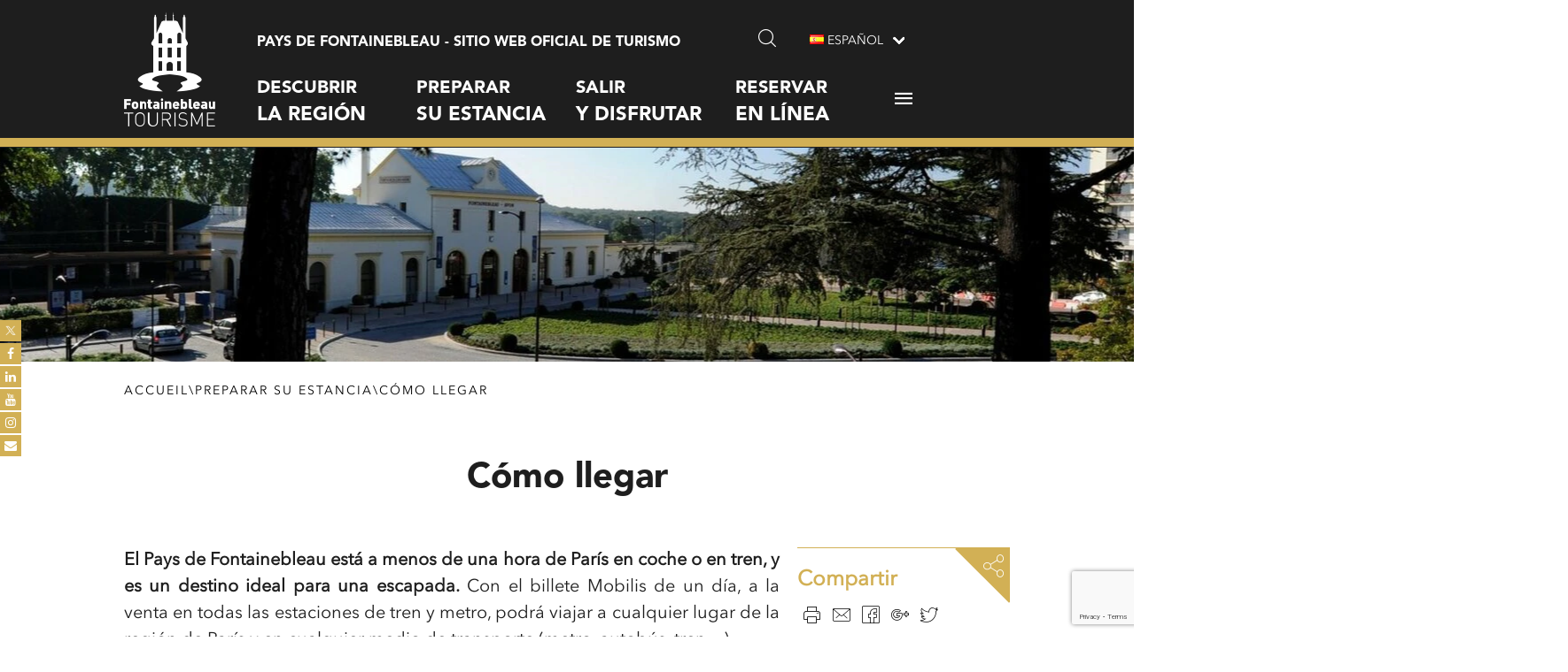

--- FILE ---
content_type: text/html; charset=UTF-8
request_url: https://www.fontainebleau-tourisme.com/es/planning-your-stay-es/como-llegar/
body_size: 22579
content:
<!doctype html> <!--[if lt IE 7]><html class="no-js ie ie6 lt-ie9 lt-ie8 lt-ie7" lang="es-ES"> <![endif]--> <!--[if IE 7]><html class="no-js ie ie7 lt-ie9 lt-ie8" lang="es-ES"> <![endif]--> <!--[if IE 8]><html class="no-js ie ie8 lt-ie9" lang="es-ES"> <![endif]--> <!--[if gt IE 8]><!--><html class="no-js" lang="es-ES"> <!--<![endif]--><head>  <script>(function(w,d,s,l,i){w[l]=w[l]||[];w[l].push({'gtm.start':
	new Date().getTime(),event:'gtm.js'});var f=d.getElementsByTagName(s)[0],
	j=d.createElement(s),dl=l!='dataLayer'?'&l='+l:'';j.async=true;j.src=
	'https://www.googletagmanager.com/gtm.js?id='+i+dl;f.parentNode.insertBefore(j,f);
	})(window,document,'script','dataLayer','GTM-P78CQ8K');</script> <meta charset="UTF-8" /><meta name="test" content="1" /><title> Cómo llegar - Fontainebleau Tourisme - Fontainebleau Tourisme</title><meta name="description" content="Pays de Fontainebleau - Sitio web oficial de turismo"><link rel="stylesheet" href="https://www.fontainebleau-tourisme.com/wp-content/themes/fontainebleau-tourisme/style.css" type="text/css" /><meta http-equiv="Content-Type" content="text/html; charset=UTF-8" /><meta http-equiv="X-UA-Compatible" content="IE=edge"><meta name="viewport" content="width=device-width, initial-scale=1.0"><meta name="google-site-verification" content="KxAJsBl7Sc7OMI86HsEZIzVch8CNnG7dDbhKcxjytD0" /> <!--[if IE 7]><link rel="stylesheet" href="https://www.fontainebleau-tourisme.com/wp-content/themes/fontainebleau-tourisme/static/css/fonts/ie7.css" type="text/css" /> <script type="application/javascript" href="https://www.fontainebleau-tourisme.com/wp-content/themes/fontainebleau-tourisme/static/css/fonts/ie7.js" /><![endif]-->
		<link rel="pingback" href="https://www.fontainebleau-tourisme.com/xmlrpc.php" />
				<link href="//maxcdn.bootstrapcdn.com/font-awesome/4.7.0/css/font-awesome.min.css" rel="stylesheet">
			<style>
			.facebook-awesome-social::before {
			    content: "\f09a" !important;
			}
			.floatingButtonWrap {
			    display: block;
			    position: fixed;
			    bottom: 45px;
			    right: 45px;
			    z-index: 999999999;
			}

			.floatingButtonInner {
			    position: relative;
			}

			.floatingButton {
			    display: block;
			    width: 60px;
			    height: 60px;
			    text-align: center;
			    background: -webkit-linear-gradient(45deg, #8769a9, #507cb3);
			    background: -o-linear-gradient(45deg, #8769a9, #507cb3);
			    background: linear-gradient(45deg, #8769a9, #507cb3);
			    color: #fff;
			    line-height: 50px;
			    position: absolute;
			    border-radius: 50% 50%;
			    bottom: 0px;
			    right: 0px;
			    border: 5px solid #b2bedc;
			    /* opacity: 0.3; */
			    opacity: 1;
			    transition: all 0.4s;
			}
							.floatingButton {
				    background: -webkit-linear-gradient(45deg, , );
				    background: -o-linear-gradient(45deg, , );
				    background: linear-gradient(45deg, , );	
				}
			
			
			.floatingButton .fa {
			    font-size: 15px !important;
			}

			.floatingButton.open,
			.floatingButton:hover,
			.floatingButton:focus,
			.floatingButton:active {
			    opacity: 1;
			    color: #fff;
			}


			.floatingButton .fa {
			    transform: rotate(0deg);
			    transition: all 0.4s;
			}

			.floatingButton.open .fa {
			    transform: rotate(270deg);
			}

			.floatingMenu {
			    position: absolute;
			    bottom: 60px;
			    right: 0px;
			    /* width: 200px; */
			    display: none;
			}

			.floatingMenu li {
			    width: 100%;
			    float: right;
			    list-style: none;
			    text-align: right;
			    margin-bottom: 5px;
			}

			.floatingMenu li a {
									padding: px px px px;
							    display: inline-block;
			    background: #ccd7f5;
			    color: #6077b0;
			    border-radius: 5px;
			    overflow: hidden;
			    white-space: nowrap;
			    transition: all 0.4s;
			    			}
									#icon_wrapper .awesome-social {
			    text-decoration: none !important;
			}
			ul.floatingMenu {
			    margin-bottom: 0;
			    padding: 0 !important;
			}
			.fuse_social_icons_links {
			    text-decoration: none;
			}				
			.fuse_social_icons_links {
			    display: block;
			}
			.awesome-social-img img {
			    position: absolute;
			    top: 50%;
			    left: 50%;
			    transform: translate(-50%,-50%);
			}
						.awesome-social-img {
			    position: relative;
			}			
			#icon_wrapper .awesome-social {
			    font-family: 'FontAwesome' !important;
			}	
			div#icon_wrapper {
			    transition: all 0.5s;
			}



						#icon_wrapper.fuse-float-trigger {
			    transition: all 0.5s;
			    left: 0;
			}

			#icon_wrapper{
				position: fixed;
				top: 50%;
								left: 0px;
								z-index: 99999;
			}
			
			.awesome-social

			{

            margin-top:2px;

			color: #fff;

			text-align: center !important;

			display: block;

			
			line-height: 25px !important;

			width: 24px !important;

			height: 24px !important;

			font-size: 14px !important;

			


			}

			
			.fuse_social_icons_links

			{

			outline:0 !important;



			}

			.fuse_social_icons_links:hover{

			text-decoration:none !important;

			}

			
			.fb-awesome-social

			{

			background: #3b5998;
			border-color: #3b5998;
			
			}
			.facebook-awesome-social

			{

			background: #3b5998;
			border-color: #3b5998;
						}


			.tw-awesome-social

			{

			background:#00aced;
			border-color: #00aced;
			
			}
			.twitter-awesome-social

			{

			background:#00aced;
			border-color: #00aced;
			
			}
			.rss-awesome-social

			{

			background:#FA9B39;
			border-color: #FA9B39;
			
			}

			.linkedin-awesome-social

			{

			background:#007bb6;
			border-color: #007bb6;
						}

			.youtube-awesome-social

			{

			background:#bb0000;
			border-color: #bb0000;
						}

			.flickr-awesome-social

			{

			background: #ff0084;
			border-color: #ff0084;
						}

			.pinterest-awesome-social

			{

			background:#cb2027;
			border-color: #cb2027;
						}

			.stumbleupon-awesome-social

			{

			background:#f74425 ;
			border-color: #f74425;
						}

			.google-plus-awesome-social

			{

			background:#f74425 ;
			border-color: #f74425;
						}

			.instagram-awesome-social

			{

			    background: -moz-linear-gradient(45deg, #f09433 0%, #e6683c 25%, #dc2743 50%, #cc2366 75%, #bc1888 100%);
			    background: -webkit-linear-gradient(45deg, #f09433 0%,#e6683c 25%,#dc2743 50%,#cc2366 75%,#bc1888 100%);
			    background: linear-gradient(45deg, #f09433 0%,#e6683c 25%,#dc2743 50%,#cc2366 75%,#bc1888 100%);
			    filter: progid:DXImageTransform.Microsoft.gradient( startColorstr='#f09433', endColorstr='#bc1888',GradientType=1 );
			    border-color: #f09433;
					    

			}

			.tumblr-awesome-social

			{

			background: #32506d ;
			border-color: #32506d;
						}

			.vine-awesome-social

			{

			background: #00bf8f ;
			border-color: #00bf8f;
						}

            .vk-awesome-social {



            background: #45668e ;
            border-color: #45668e;
            
            }

            .soundcloud-awesome-social

                {

            background: #ff3300 ;
            border-color: #ff3300;
            
                }

                .reddit-awesome-social{



            background: #ff4500 ;
            border-color: #ff4500;

                            }

                .stack-awesome-social{



            background: #fe7a15 ;
            border-color: #fe7a15;
            
                }

                .behance-awesome-social{

            background: #1769ff ;
            border-color: #1769ff;
            
                }

                .github-awesome-social{

            background: #999999 ;
            border-color: #999999;
            


                }

                .envelope-awesome-social{

                  background: #ccc ;
 				  border-color: #ccc;                 
 				                  }

/*  Mobile */





/* Custom Background */




                .awesome-social {

            background:#d2b055;

                }



                
             					.fuse_social_hv_facebook:hover i{
						background: !important;
						color: !important;
					   
					}
										.fuse_:hover i{
															background: !important;
																						color: !important;
													   
						}
				


			</style>

<meta name='robots' content='index, follow, max-image-preview:large, max-snippet:-1, max-video-preview:-1' />
<link rel="alternate" href="https://www.fontainebleau-tourisme.com/en/planning-your-stay/how-to-get-here-2/" hreflang="en" />
<link rel="alternate" href="https://www.fontainebleau-tourisme.com/es/planning-your-stay-es/como-llegar/" hreflang="es" />
<link rel="alternate" href="https://www.fontainebleau-tourisme.com/de/den-aufenthalt-planen/anreise/" hreflang="de" />

	<!-- This site is optimized with the Yoast SEO plugin v21.3 - https://yoast.com/wordpress/plugins/seo/ -->
	<link rel="canonical" href="https://www.fontainebleau-tourisme.com/es/planning-your-stay-es/como-llegar/" />
	<meta property="og:locale" content="es_ES" />
	<meta property="og:locale:alternate" content="en_GB" />
	<meta property="og:locale:alternate" content="de_DE" />
	<meta property="og:type" content="article" />
	<meta property="og:title" content="Cómo llegar - Fontainebleau Tourisme" />
	<meta property="og:description" content="El Pays de Fontainebleau está a menos de una hora de París en coche o en tren, y es un destino ideal para una escapada. Con el billete Mobilis de un día, a la venta en todas las estaciones de tren y metro, podrá viajar a cualquier lugar de la región de París y en [&hellip;]" />
	<meta property="og:url" content="https://www.fontainebleau-tourisme.com/es/planning-your-stay-es/como-llegar/" />
	<meta property="og:site_name" content="Fontainebleau Tourisme" />
	<meta property="article:modified_time" content="2022-01-25T08:39:43+00:00" />
	<meta property="og:image" content="https://www.fontainebleau-tourisme.com/wp-content/uploads/2018/04/bannière-cmt-venir.jpg" />
	<meta property="og:image:width" content="1903" />
	<meta property="og:image:height" content="242" />
	<meta property="og:image:type" content="image/jpeg" />
	<meta name="twitter:card" content="summary_large_image" />
	<meta name="twitter:label1" content="Tiempo de lectura" />
	<meta name="twitter:data1" content="4 minutos" />
	<script type="application/ld+json" class="yoast-schema-graph">{"@context":"https://schema.org","@graph":[{"@type":"WebPage","@id":"https://www.fontainebleau-tourisme.com/es/planning-your-stay-es/como-llegar/","url":"https://www.fontainebleau-tourisme.com/es/planning-your-stay-es/como-llegar/","name":"Cómo llegar - Fontainebleau Tourisme","isPartOf":{"@id":"https://www.fontainebleau-tourisme.com/es/bienvenida/#website"},"primaryImageOfPage":{"@id":"https://www.fontainebleau-tourisme.com/es/planning-your-stay-es/como-llegar/#primaryimage"},"image":{"@id":"https://www.fontainebleau-tourisme.com/es/planning-your-stay-es/como-llegar/#primaryimage"},"thumbnailUrl":"https://www.fontainebleau-tourisme.com/wp-content/uploads/2018/04/bannière-cmt-venir.jpg","datePublished":"2018-11-25T16:26:54+00:00","dateModified":"2022-01-25T08:39:43+00:00","breadcrumb":{"@id":"https://www.fontainebleau-tourisme.com/es/planning-your-stay-es/como-llegar/#breadcrumb"},"inLanguage":"es","potentialAction":[{"@type":"ReadAction","target":["https://www.fontainebleau-tourisme.com/es/planning-your-stay-es/como-llegar/"]}]},{"@type":"ImageObject","inLanguage":"es","@id":"https://www.fontainebleau-tourisme.com/es/planning-your-stay-es/como-llegar/#primaryimage","url":"https://www.fontainebleau-tourisme.com/wp-content/uploads/2018/04/bannière-cmt-venir.jpg","contentUrl":"https://www.fontainebleau-tourisme.com/wp-content/uploads/2018/04/bannière-cmt-venir.jpg","width":1903,"height":242,"caption":"©Fontainebleau tourisme"},{"@type":"BreadcrumbList","@id":"https://www.fontainebleau-tourisme.com/es/planning-your-stay-es/como-llegar/#breadcrumb","itemListElement":[{"@type":"ListItem","position":1,"name":"Accueil","item":"https://www.fontainebleau-tourisme.com/es/bienvenida/"},{"@type":"ListItem","position":2,"name":"Preparar su estancia","item":"https://www.fontainebleau-tourisme.com/es/planning-your-stay-es/"},{"@type":"ListItem","position":3,"name":"Cómo llegar"}]},{"@type":"WebSite","@id":"https://www.fontainebleau-tourisme.com/es/bienvenida/#website","url":"https://www.fontainebleau-tourisme.com/es/bienvenida/","name":"Fontainebleau Tourisme","description":"Pays de Fontainebleau - Sitio web oficial de turismo","potentialAction":[{"@type":"SearchAction","target":{"@type":"EntryPoint","urlTemplate":"https://www.fontainebleau-tourisme.com/es/bienvenida/?s={search_term_string}"},"query-input":"required name=search_term_string"}],"inLanguage":"es"}]}</script> <!-- / Yoast SEO plugin. --> <script type='application/javascript'  id='pys-version-script'>console.log('PixelYourSite Free version 9.6.0');</script> <link rel='dns-prefetch' href='//code.jivosite.com' /><link rel='stylesheet' id='wp-block-library-css' href='https://www.fontainebleau-tourisme.com/wp-includes/css/dist/block-library/style.min.css?ver=6.3.7' type='text/css' media='all' /><style id='classic-theme-styles-inline-css' type='text/css'>/*! This file is auto-generated */
.wp-block-button__link{color:#fff;background-color:#32373c;border-radius:9999px;box-shadow:none;text-decoration:none;padding:calc(.667em + 2px) calc(1.333em + 2px);font-size:1.125em}.wp-block-file__button{background:#32373c;color:#fff;text-decoration:none}</style><style id='global-styles-inline-css' type='text/css'>body{--wp--preset--color--black: #000000;--wp--preset--color--cyan-bluish-gray: #abb8c3;--wp--preset--color--white: #ffffff;--wp--preset--color--pale-pink: #f78da7;--wp--preset--color--vivid-red: #cf2e2e;--wp--preset--color--luminous-vivid-orange: #ff6900;--wp--preset--color--luminous-vivid-amber: #fcb900;--wp--preset--color--light-green-cyan: #7bdcb5;--wp--preset--color--vivid-green-cyan: #00d084;--wp--preset--color--pale-cyan-blue: #8ed1fc;--wp--preset--color--vivid-cyan-blue: #0693e3;--wp--preset--color--vivid-purple: #9b51e0;--wp--preset--gradient--vivid-cyan-blue-to-vivid-purple: linear-gradient(135deg,rgba(6,147,227,1) 0%,rgb(155,81,224) 100%);--wp--preset--gradient--light-green-cyan-to-vivid-green-cyan: linear-gradient(135deg,rgb(122,220,180) 0%,rgb(0,208,130) 100%);--wp--preset--gradient--luminous-vivid-amber-to-luminous-vivid-orange: linear-gradient(135deg,rgba(252,185,0,1) 0%,rgba(255,105,0,1) 100%);--wp--preset--gradient--luminous-vivid-orange-to-vivid-red: linear-gradient(135deg,rgba(255,105,0,1) 0%,rgb(207,46,46) 100%);--wp--preset--gradient--very-light-gray-to-cyan-bluish-gray: linear-gradient(135deg,rgb(238,238,238) 0%,rgb(169,184,195) 100%);--wp--preset--gradient--cool-to-warm-spectrum: linear-gradient(135deg,rgb(74,234,220) 0%,rgb(151,120,209) 20%,rgb(207,42,186) 40%,rgb(238,44,130) 60%,rgb(251,105,98) 80%,rgb(254,248,76) 100%);--wp--preset--gradient--blush-light-purple: linear-gradient(135deg,rgb(255,206,236) 0%,rgb(152,150,240) 100%);--wp--preset--gradient--blush-bordeaux: linear-gradient(135deg,rgb(254,205,165) 0%,rgb(254,45,45) 50%,rgb(107,0,62) 100%);--wp--preset--gradient--luminous-dusk: linear-gradient(135deg,rgb(255,203,112) 0%,rgb(199,81,192) 50%,rgb(65,88,208) 100%);--wp--preset--gradient--pale-ocean: linear-gradient(135deg,rgb(255,245,203) 0%,rgb(182,227,212) 50%,rgb(51,167,181) 100%);--wp--preset--gradient--electric-grass: linear-gradient(135deg,rgb(202,248,128) 0%,rgb(113,206,126) 100%);--wp--preset--gradient--midnight: linear-gradient(135deg,rgb(2,3,129) 0%,rgb(40,116,252) 100%);--wp--preset--font-size--small: 13px;--wp--preset--font-size--medium: 20px;--wp--preset--font-size--large: 36px;--wp--preset--font-size--x-large: 42px;--wp--preset--spacing--20: 0.44rem;--wp--preset--spacing--30: 0.67rem;--wp--preset--spacing--40: 1rem;--wp--preset--spacing--50: 1.5rem;--wp--preset--spacing--60: 2.25rem;--wp--preset--spacing--70: 3.38rem;--wp--preset--spacing--80: 5.06rem;--wp--preset--shadow--natural: 6px 6px 9px rgba(0, 0, 0, 0.2);--wp--preset--shadow--deep: 12px 12px 50px rgba(0, 0, 0, 0.4);--wp--preset--shadow--sharp: 6px 6px 0px rgba(0, 0, 0, 0.2);--wp--preset--shadow--outlined: 6px 6px 0px -3px rgba(255, 255, 255, 1), 6px 6px rgba(0, 0, 0, 1);--wp--preset--shadow--crisp: 6px 6px 0px rgba(0, 0, 0, 1);}:where(.is-layout-flex){gap: 0.5em;}:where(.is-layout-grid){gap: 0.5em;}body .is-layout-flow > .alignleft{float: left;margin-inline-start: 0;margin-inline-end: 2em;}body .is-layout-flow > .alignright{float: right;margin-inline-start: 2em;margin-inline-end: 0;}body .is-layout-flow > .aligncenter{margin-left: auto !important;margin-right: auto !important;}body .is-layout-constrained > .alignleft{float: left;margin-inline-start: 0;margin-inline-end: 2em;}body .is-layout-constrained > .alignright{float: right;margin-inline-start: 2em;margin-inline-end: 0;}body .is-layout-constrained > .aligncenter{margin-left: auto !important;margin-right: auto !important;}body .is-layout-constrained > :where(:not(.alignleft):not(.alignright):not(.alignfull)){max-width: var(--wp--style--global--content-size);margin-left: auto !important;margin-right: auto !important;}body .is-layout-constrained > .alignwide{max-width: var(--wp--style--global--wide-size);}body .is-layout-flex{display: flex;}body .is-layout-flex{flex-wrap: wrap;align-items: center;}body .is-layout-flex > *{margin: 0;}body .is-layout-grid{display: grid;}body .is-layout-grid > *{margin: 0;}:where(.wp-block-columns.is-layout-flex){gap: 2em;}:where(.wp-block-columns.is-layout-grid){gap: 2em;}:where(.wp-block-post-template.is-layout-flex){gap: 1.25em;}:where(.wp-block-post-template.is-layout-grid){gap: 1.25em;}.has-black-color{color: var(--wp--preset--color--black) !important;}.has-cyan-bluish-gray-color{color: var(--wp--preset--color--cyan-bluish-gray) !important;}.has-white-color{color: var(--wp--preset--color--white) !important;}.has-pale-pink-color{color: var(--wp--preset--color--pale-pink) !important;}.has-vivid-red-color{color: var(--wp--preset--color--vivid-red) !important;}.has-luminous-vivid-orange-color{color: var(--wp--preset--color--luminous-vivid-orange) !important;}.has-luminous-vivid-amber-color{color: var(--wp--preset--color--luminous-vivid-amber) !important;}.has-light-green-cyan-color{color: var(--wp--preset--color--light-green-cyan) !important;}.has-vivid-green-cyan-color{color: var(--wp--preset--color--vivid-green-cyan) !important;}.has-pale-cyan-blue-color{color: var(--wp--preset--color--pale-cyan-blue) !important;}.has-vivid-cyan-blue-color{color: var(--wp--preset--color--vivid-cyan-blue) !important;}.has-vivid-purple-color{color: var(--wp--preset--color--vivid-purple) !important;}.has-black-background-color{background-color: var(--wp--preset--color--black) !important;}.has-cyan-bluish-gray-background-color{background-color: var(--wp--preset--color--cyan-bluish-gray) !important;}.has-white-background-color{background-color: var(--wp--preset--color--white) !important;}.has-pale-pink-background-color{background-color: var(--wp--preset--color--pale-pink) !important;}.has-vivid-red-background-color{background-color: var(--wp--preset--color--vivid-red) !important;}.has-luminous-vivid-orange-background-color{background-color: var(--wp--preset--color--luminous-vivid-orange) !important;}.has-luminous-vivid-amber-background-color{background-color: var(--wp--preset--color--luminous-vivid-amber) !important;}.has-light-green-cyan-background-color{background-color: var(--wp--preset--color--light-green-cyan) !important;}.has-vivid-green-cyan-background-color{background-color: var(--wp--preset--color--vivid-green-cyan) !important;}.has-pale-cyan-blue-background-color{background-color: var(--wp--preset--color--pale-cyan-blue) !important;}.has-vivid-cyan-blue-background-color{background-color: var(--wp--preset--color--vivid-cyan-blue) !important;}.has-vivid-purple-background-color{background-color: var(--wp--preset--color--vivid-purple) !important;}.has-black-border-color{border-color: var(--wp--preset--color--black) !important;}.has-cyan-bluish-gray-border-color{border-color: var(--wp--preset--color--cyan-bluish-gray) !important;}.has-white-border-color{border-color: var(--wp--preset--color--white) !important;}.has-pale-pink-border-color{border-color: var(--wp--preset--color--pale-pink) !important;}.has-vivid-red-border-color{border-color: var(--wp--preset--color--vivid-red) !important;}.has-luminous-vivid-orange-border-color{border-color: var(--wp--preset--color--luminous-vivid-orange) !important;}.has-luminous-vivid-amber-border-color{border-color: var(--wp--preset--color--luminous-vivid-amber) !important;}.has-light-green-cyan-border-color{border-color: var(--wp--preset--color--light-green-cyan) !important;}.has-vivid-green-cyan-border-color{border-color: var(--wp--preset--color--vivid-green-cyan) !important;}.has-pale-cyan-blue-border-color{border-color: var(--wp--preset--color--pale-cyan-blue) !important;}.has-vivid-cyan-blue-border-color{border-color: var(--wp--preset--color--vivid-cyan-blue) !important;}.has-vivid-purple-border-color{border-color: var(--wp--preset--color--vivid-purple) !important;}.has-vivid-cyan-blue-to-vivid-purple-gradient-background{background: var(--wp--preset--gradient--vivid-cyan-blue-to-vivid-purple) !important;}.has-light-green-cyan-to-vivid-green-cyan-gradient-background{background: var(--wp--preset--gradient--light-green-cyan-to-vivid-green-cyan) !important;}.has-luminous-vivid-amber-to-luminous-vivid-orange-gradient-background{background: var(--wp--preset--gradient--luminous-vivid-amber-to-luminous-vivid-orange) !important;}.has-luminous-vivid-orange-to-vivid-red-gradient-background{background: var(--wp--preset--gradient--luminous-vivid-orange-to-vivid-red) !important;}.has-very-light-gray-to-cyan-bluish-gray-gradient-background{background: var(--wp--preset--gradient--very-light-gray-to-cyan-bluish-gray) !important;}.has-cool-to-warm-spectrum-gradient-background{background: var(--wp--preset--gradient--cool-to-warm-spectrum) !important;}.has-blush-light-purple-gradient-background{background: var(--wp--preset--gradient--blush-light-purple) !important;}.has-blush-bordeaux-gradient-background{background: var(--wp--preset--gradient--blush-bordeaux) !important;}.has-luminous-dusk-gradient-background{background: var(--wp--preset--gradient--luminous-dusk) !important;}.has-pale-ocean-gradient-background{background: var(--wp--preset--gradient--pale-ocean) !important;}.has-electric-grass-gradient-background{background: var(--wp--preset--gradient--electric-grass) !important;}.has-midnight-gradient-background{background: var(--wp--preset--gradient--midnight) !important;}.has-small-font-size{font-size: var(--wp--preset--font-size--small) !important;}.has-medium-font-size{font-size: var(--wp--preset--font-size--medium) !important;}.has-large-font-size{font-size: var(--wp--preset--font-size--large) !important;}.has-x-large-font-size{font-size: var(--wp--preset--font-size--x-large) !important;}
.wp-block-navigation a:where(:not(.wp-element-button)){color: inherit;}
:where(.wp-block-post-template.is-layout-flex){gap: 1.25em;}:where(.wp-block-post-template.is-layout-grid){gap: 1.25em;}
:where(.wp-block-columns.is-layout-flex){gap: 2em;}:where(.wp-block-columns.is-layout-grid){gap: 2em;}
.wp-block-pullquote{font-size: 1.5em;line-height: 1.6;}</style><link rel='stylesheet' id='leaflet-css' href='https://www.fontainebleau-tourisme.com/wp-content/plugins/aneol-apidae/assets/leaflet/leaflet.css?ver=1.2.1' type='text/css' media='all' /><link rel='stylesheet' id='jqueryui-css' href='https://www.fontainebleau-tourisme.com/wp-content/plugins/aneol-apidae/assets/js/jquery-ui/jquery-ui.min.css?ver=6.3.7' type='text/css' media='all' /><link rel='stylesheet' id='apidae-css' href='https://www.fontainebleau-tourisme.com/wp-content/plugins/aneol-apidae/assets/css/apidae.css?ver=1.2.1' type='text/css' media='all' /><link rel='stylesheet' id='bne-testimonials-css-css' href='https://www.fontainebleau-tourisme.com/wp-content/plugins/bne-testimonials/assets/css/bne-testimonials.min.css?ver=2.0.8' type='text/css' media='all' /><link rel='stylesheet' id='contact-form-7-css' href='https://www.fontainebleau-tourisme.com/wp-content/plugins/contact-form-7/includes/css/styles.css?ver=5.9.4' type='text/css' media='all' /><link rel='stylesheet' id='esg-plugin-settings-css' href='https://www.fontainebleau-tourisme.com/wp-content/plugins/essential-grid/public/assets/css/settings.css?ver=3.1.0' type='text/css' media='all' /><link rel='stylesheet' id='tp-fontello-css' href='https://www.fontainebleau-tourisme.com/wp-content/plugins/essential-grid/public/assets/font/fontello/css/fontello.css?ver=3.1.0' type='text/css' media='all' /><link rel='stylesheet' id='widgetopts-styles-css' href='https://www.fontainebleau-tourisme.com/wp-content/plugins/widget-options/assets/css/widget-options.css?ver=4.0.6' type='text/css' media='all' /><link rel='stylesheet' id='wpos-slick-style-css' href='https://www.fontainebleau-tourisme.com/wp-content/plugins/wp-logo-showcase-responsive-slider-slider/assets/css/slick.css?ver=3.7' type='text/css' media='all' /><link rel='stylesheet' id='wpls-public-style-css' href='https://www.fontainebleau-tourisme.com/wp-content/plugins/wp-logo-showcase-responsive-slider-slider/assets/css/wpls-public.css?ver=3.7' type='text/css' media='all' /><link rel='stylesheet' id='cf7cf-style-css' href='https://www.fontainebleau-tourisme.com/wp-content/plugins/cf7-conditional-fields/style.css?ver=2.4.11' type='text/css' media='all' /><link rel='stylesheet' id='lepopup-style-css' href='https://www.fontainebleau-tourisme.com/wp-content/plugins/halfdata-green-popups/css/style.css?ver=7.49' type='text/css' media='all' /><link rel='stylesheet' id='airdatepicker-css' href='https://www.fontainebleau-tourisme.com/wp-content/plugins/halfdata-green-popups/css/airdatepicker.css?ver=7.49' type='text/css' media='all' /> <script type='text/javascript' src='https://www.fontainebleau-tourisme.com/wp-includes/js/jquery/jquery.min.js?ver=3.7.0' id='jquery-core-js'></script> <script type='text/javascript' src='https://www.fontainebleau-tourisme.com/wp-includes/js/jquery/jquery-migrate.min.js?ver=3.4.1' id='jquery-migrate-js'></script> <script type='text/javascript' id='fuse-social-script-js-extra'>var fuse_social = {"ajax_url":"https:\/\/www.fontainebleau-tourisme.com\/wp-admin\/admin-ajax.php"};</script> <script type='text/javascript' src='https://www.fontainebleau-tourisme.com/wp-content/plugins/fuse-social-floating-sidebar-premium/inc/js/fuse_script.js?ver=1475172775' id='fuse-social-script-js'></script> <script type='text/javascript' src='https://www.fontainebleau-tourisme.com/wp-content/plugins/pixelyoursite/dist/scripts/jquery.bind-first-0.2.3.min.js?ver=6.3.7' id='jquery-bind-first-js'></script> <script type='text/javascript' src='https://www.fontainebleau-tourisme.com/wp-content/plugins/pixelyoursite/dist/scripts/js.cookie-2.1.3.min.js?ver=2.1.3' id='js-cookie-pys-js'></script> <script type='text/javascript' id='pys-js-extra'>var pysOptions = {"staticEvents":{"facebook":{"init_event":[{"delay":0,"type":"static","name":"PageView","pixelIds":["7263871910303691"],"eventID":"9ec59705-a1d8-4a3c-a1c4-8be555349e23","params":{"page_title":"C\u00f3mo llegar","post_type":"page","post_id":8169,"plugin":"PixelYourSite","user_role":"guest","event_url":"www.fontainebleau-tourisme.com\/es\/planning-your-stay-es\/como-llegar\/"},"e_id":"init_event","ids":[],"hasTimeWindow":false,"timeWindow":0,"woo_order":"","edd_order":""}]}},"dynamicEvents":[],"triggerEvents":[],"triggerEventTypes":[],"facebook":{"pixelIds":["7263871910303691"],"advancedMatching":{"external_id":"cfcdbffccafbceddbcefbfeadcc"},"advancedMatchingEnabled":true,"removeMetadata":false,"contentParams":{"post_type":"page","post_id":8169,"content_name":"C\u00f3mo llegar"},"commentEventEnabled":true,"wooVariableAsSimple":false,"downloadEnabled":true,"formEventEnabled":true,"serverApiEnabled":true,"wooCRSendFromServer":false,"send_external_id":null,"fbp":"fb.1.1768949803.6602420974","fbc":""},"debug":"","siteUrl":"https:\/\/www.fontainebleau-tourisme.com","ajaxUrl":"https:\/\/www.fontainebleau-tourisme.com\/wp-admin\/admin-ajax.php","ajax_event":"308dc60d24","enable_remove_download_url_param":"1","cookie_duration":"7","last_visit_duration":"60","enable_success_send_form":"","ajaxForServerEvent":"1","send_external_id":"1","external_id_expire":"180","google_consent_mode":"1","gdpr":{"ajax_enabled":false,"all_disabled_by_api":false,"facebook_disabled_by_api":false,"analytics_disabled_by_api":false,"google_ads_disabled_by_api":false,"pinterest_disabled_by_api":false,"bing_disabled_by_api":false,"externalID_disabled_by_api":false,"facebook_prior_consent_enabled":true,"analytics_prior_consent_enabled":true,"google_ads_prior_consent_enabled":null,"pinterest_prior_consent_enabled":true,"bing_prior_consent_enabled":true,"cookiebot_integration_enabled":false,"cookiebot_facebook_consent_category":"marketing","cookiebot_analytics_consent_category":"statistics","cookiebot_tiktok_consent_category":"marketing","cookiebot_google_ads_consent_category":null,"cookiebot_pinterest_consent_category":"marketing","cookiebot_bing_consent_category":"marketing","consent_magic_integration_enabled":false,"real_cookie_banner_integration_enabled":false,"cookie_notice_integration_enabled":false,"cookie_law_info_integration_enabled":false,"analytics_storage":{"enabled":true,"value":"granted","filter":false},"ad_storage":{"enabled":true,"value":"granted","filter":false},"ad_user_data":{"enabled":true,"value":"granted","filter":false},"ad_personalization":{"enabled":true,"value":"granted","filter":false}},"cookie":{"disabled_all_cookie":false,"disabled_start_session_cookie":false,"disabled_advanced_form_data_cookie":false,"disabled_landing_page_cookie":false,"disabled_first_visit_cookie":false,"disabled_trafficsource_cookie":false,"disabled_utmTerms_cookie":false,"disabled_utmId_cookie":false},"tracking_analytics":{"TrafficSource":"direct","TrafficLanding":"undefined","TrafficUtms":[],"TrafficUtmsId":[]},"woo":{"enabled":false},"edd":{"enabled":false}};</script> <script type='text/javascript' src='https://www.fontainebleau-tourisme.com/wp-content/plugins/pixelyoursite/dist/scripts/public.js?ver=9.6.0' id='pys-js'></script> <link rel="https://api.w.org/" href="https://www.fontainebleau-tourisme.com/wp-json/" /><link rel="alternate" type="application/json" href="https://www.fontainebleau-tourisme.com/wp-json/wp/v2/pages/8169" /><link rel="EditURI" type="application/rsd+xml" title="RSD" href="https://www.fontainebleau-tourisme.com/xmlrpc.php?rsd" /><meta name="generator" content="WordPress 6.3.7" /><link rel='shortlink' href='https://www.fontainebleau-tourisme.com/?p=8169' /><link rel="alternate" type="application/json+oembed" href="https://www.fontainebleau-tourisme.com/wp-json/oembed/1.0/embed?url=https%3A%2F%2Fwww.fontainebleau-tourisme.com%2Fes%2Fplanning-your-stay-es%2Fcomo-llegar%2F" /><link rel="alternate" type="text/xml+oembed" href="https://www.fontainebleau-tourisme.com/wp-json/oembed/1.0/embed?url=https%3A%2F%2Fwww.fontainebleau-tourisme.com%2Fes%2Fplanning-your-stay-es%2Fcomo-llegar%2F&#038;format=xml" /><meta name="facebook-domain-verification" content="gm4rctpjuhn0ven9drkgwnovfemq5y" /><meta name="generator" content="Powered by Slider Revolution 6.6.16 - responsive, Mobile-Friendly Slider Plugin for WordPress with comfortable drag and drop interface." /> <script>var lepopup_customjs_handlers={};var lepopup_cookie_value="ilovefamily";var lepopup_events_data={};var lepopup_content_id="8169";var lepopup_icl_language="es";</script><script>function lepopup_add_event(_event,_data){if(typeof _lepopup_add_event == typeof undefined){jQuery(document).ready(function(){_lepopup_add_event(_event,_data);});}else{_lepopup_add_event(_event,_data);}}</script><link rel="icon" href="https://www.fontainebleau-tourisme.com/wp-content/uploads/2016/12/cropped-apple-touch-icon-76x76-32x32.png" sizes="32x32" /><link rel="icon" href="https://www.fontainebleau-tourisme.com/wp-content/uploads/2016/12/cropped-apple-touch-icon-76x76-192x192.png" sizes="192x192" /><link rel="apple-touch-icon" href="https://www.fontainebleau-tourisme.com/wp-content/uploads/2016/12/cropped-apple-touch-icon-76x76-180x180.png" /><meta name="msapplication-TileImage" content="https://www.fontainebleau-tourisme.com/wp-content/uploads/2016/12/cropped-apple-touch-icon-76x76-270x270.png" /> <script>function setREVStartSize(e){
			//window.requestAnimationFrame(function() {
				window.RSIW = window.RSIW===undefined ? window.innerWidth : window.RSIW;
				window.RSIH = window.RSIH===undefined ? window.innerHeight : window.RSIH;
				try {
					var pw = document.getElementById(e.c).parentNode.offsetWidth,
						newh;
					pw = pw===0 || isNaN(pw) || (e.l=="fullwidth" || e.layout=="fullwidth") ? window.RSIW : pw;
					e.tabw = e.tabw===undefined ? 0 : parseInt(e.tabw);
					e.thumbw = e.thumbw===undefined ? 0 : parseInt(e.thumbw);
					e.tabh = e.tabh===undefined ? 0 : parseInt(e.tabh);
					e.thumbh = e.thumbh===undefined ? 0 : parseInt(e.thumbh);
					e.tabhide = e.tabhide===undefined ? 0 : parseInt(e.tabhide);
					e.thumbhide = e.thumbhide===undefined ? 0 : parseInt(e.thumbhide);
					e.mh = e.mh===undefined || e.mh=="" || e.mh==="auto" ? 0 : parseInt(e.mh,0);
					if(e.layout==="fullscreen" || e.l==="fullscreen")
						newh = Math.max(e.mh,window.RSIH);
					else{
						e.gw = Array.isArray(e.gw) ? e.gw : [e.gw];
						for (var i in e.rl) if (e.gw[i]===undefined || e.gw[i]===0) e.gw[i] = e.gw[i-1];
						e.gh = e.el===undefined || e.el==="" || (Array.isArray(e.el) && e.el.length==0)? e.gh : e.el;
						e.gh = Array.isArray(e.gh) ? e.gh : [e.gh];
						for (var i in e.rl) if (e.gh[i]===undefined || e.gh[i]===0) e.gh[i] = e.gh[i-1];
											
						var nl = new Array(e.rl.length),
							ix = 0,
							sl;
						e.tabw = e.tabhide>=pw ? 0 : e.tabw;
						e.thumbw = e.thumbhide>=pw ? 0 : e.thumbw;
						e.tabh = e.tabhide>=pw ? 0 : e.tabh;
						e.thumbh = e.thumbhide>=pw ? 0 : e.thumbh;
						for (var i in e.rl) nl[i] = e.rl[i]<window.RSIW ? 0 : e.rl[i];
						sl = nl[0];
						for (var i in nl) if (sl>nl[i] && nl[i]>0) { sl = nl[i]; ix=i;}
						var m = pw>(e.gw[ix]+e.tabw+e.thumbw) ? 1 : (pw-(e.tabw+e.thumbw)) / (e.gw[ix]);
						newh =  (e.gh[ix] * m) + (e.tabh + e.thumbh);
					}
					var el = document.getElementById(e.c);
					if (el!==null && el) el.style.height = newh+"px";
					el = document.getElementById(e.c+"_wrapper");
					if (el!==null && el) {
						el.style.height = newh+"px";
						el.style.display = "block";
					}
				} catch(e){
					console.log("Failure at Presize of Slider:" + e)
				}
			//});
		  };</script> </head><body class="page-template page-template-template-page-editorial page-template-template-page-editorial-php page page-id-8169 page-parent page-child parent-pageid-8561 " data-slocale="es"> <noscript><iframe src="https://www.googletagmanager.com/ns.html?id=GTM-P78CQ8K"
 height="0" width="0" style="display:none;visibility:hidden"></iframe></noscript><header id="header"><div><div class="mobile-only"> <a class="pointer bt-open-menu"><i class="icon-menu-button" aria-hidden="true"></i></a></div><div><h1 class="sitelogo"> <a class="sitelogo" href="https://www.fontainebleau-tourisme.com" rel="home"> <i class="icon-logo" title="Fontainebleau Tourisme"></i> <span>Fontainebleau Tourisme</span> </a></h1> <span class="subtitle">Pays de Fontainebleau - Sitio web oficial de turismo</span> <span class="search"> <i class="icon-magnifying-glass pointer"></i> </span><div class="widget language_switcher"><div class="menu-selecteur-de-langue-container"><ul id="menu-selecteur-de-langue" class="menu"><li id="menu-item-9153" class="pll-parent-menu-item menu-item menu-item-type-custom menu-item-object-custom menu-item-has-children menu-item-9153"><a href="#pll_switcher"><img src="[data-uri]" alt="Español" width="16" height="11" style="width: 16px; height: 11px;" /><span style="margin-left:0.3em;">Español</span></a><ul class="sub-menu"><li id="menu-item-9153-fr" class="lang-item lang-item-2 lang-item-fr no-translation lang-item-first menu-item menu-item-type-custom menu-item-object-custom menu-item-9153-fr"><a href="https://www.fontainebleau-tourisme.com/fr/accueil/" hreflang="fr-FR" lang="fr-FR"><img src="[data-uri]" alt="Français" width="16" height="11" style="width: 16px; height: 11px;" /><span style="margin-left:0.3em;">Français</span></a></li><li id="menu-item-9153-en" class="lang-item lang-item-5 lang-item-en menu-item menu-item-type-custom menu-item-object-custom menu-item-9153-en"><a href="https://www.fontainebleau-tourisme.com/en/planning-your-stay/how-to-get-here-2/" hreflang="en-GB" lang="en-GB"><img src="[data-uri]" alt="English" width="16" height="11" style="width: 16px; height: 11px;" /><span style="margin-left:0.3em;">English</span></a></li><li id="menu-item-9153-de" class="lang-item lang-item-149 lang-item-de menu-item menu-item-type-custom menu-item-object-custom menu-item-9153-de"><a href="https://www.fontainebleau-tourisme.com/de/den-aufenthalt-planen/anreise/" hreflang="de-DE" lang="de-DE"><img src="[data-uri]" alt="Deutsch" width="16" height="11" style="width: 16px; height: 11px;" /><span style="margin-left:0.3em;">Deutsch</span></a></li><li id="menu-item-9153-ko" class="lang-item lang-item-341 lang-item-ko no-translation menu-item menu-item-type-custom menu-item-object-custom menu-item-9153-ko"><a href="https://www.fontainebleau-tourisme.com/ko/welcome-to-le-pays-de-fontainebleau/" hreflang="ko-KR" lang="ko-KR"><img src="[data-uri]" alt="한국어" width="16" height="11" style="width: 16px; height: 11px;" /><span style="margin-left:0.3em;">한국어</span></a></li></ul></li></ul></div></div></div><nav><div><ul class=" menu"><li class=" menu-item menu-item-type-post_type menu-item-object-page menu-item-8731 menu-item-has-children"> <a href="https://www.fontainebleau-tourisme.com/es/discover-the-region-es/" class="menu-item">Descubrir <span>la región</span></a> <i class="menu-xl-toggle"></i><div class="menu-xl menu-xl8"><div class="menu-xl-wrapper"><ul class="column-4"><li class="menu-xl-item  menu-item menu-item-type-post_type menu-item-object-page menu-item-8736"><a href="https://www.fontainebleau-tourisme.com/es/discover-the-region-es/patrimonio/" class="menu-item"><figure><div><i class="icon-plus"></i></div><noscript><img src="https://www.fontainebleau-tourisme.com/wp-content/uploads/2018/04/chateau2-1-240x184-c-default.jpg" /></noscript><img class="lazyload" src='data:image/svg+xml,%3Csvg%20xmlns=%22http://www.w3.org/2000/svg%22%20viewBox=%220%200%20210%20140%22%3E%3C/svg%3E' data-src="https://www.fontainebleau-tourisme.com/wp-content/uploads/2018/04/chateau2-1-240x184-c-default.jpg" /></figure> Patrimonio </a></li><li class="menu-xl-item  menu-item menu-item-type-post_type menu-item-object-page menu-item-8738"><a href="https://www.fontainebleau-tourisme.com/es/discover-the-region-es/el-bosque/" class="menu-item"><figure><div><i class="icon-plus"></i></div><noscript><img src="https://www.fontainebleau-tourisme.com/wp-content/uploads/2018/04/point-de-vue-3-1-240x184-c-default.jpg" /></noscript><img class="lazyload" src='data:image/svg+xml,%3Csvg%20xmlns=%22http://www.w3.org/2000/svg%22%20viewBox=%220%200%20210%20140%22%3E%3C/svg%3E' data-src="https://www.fontainebleau-tourisme.com/wp-content/uploads/2018/04/point-de-vue-3-1-240x184-c-default.jpg" /></figure> El bosque </a></li><li class="menu-xl-item  menu-item menu-item-type-post_type menu-item-object-page menu-item-8740"><a href="https://www.fontainebleau-tourisme.com/es/discover-the-region-es/actividades-al-aire-libre/" class="menu-item"><figure><div><i class="icon-plus"></i></div><noscript><img src="https://www.fontainebleau-tourisme.com/wp-content/uploads/2018/04/velo-samois-1-240x184-c-default.jpg" /></noscript><img class="lazyload" src='data:image/svg+xml,%3Csvg%20xmlns=%22http://www.w3.org/2000/svg%22%20viewBox=%220%200%20210%20140%22%3E%3C/svg%3E' data-src="https://www.fontainebleau-tourisme.com/wp-content/uploads/2018/04/velo-samois-1-240x184-c-default.jpg" /></figure> Actividades al aire libre </a></li><li class="menu-xl-item  menu-item menu-item-type-post_type menu-item-object-page menu-item-8742"><a href="https://www.fontainebleau-tourisme.com/es/discover-the-region-es/villages-de-caractere-pueblos-con-encanto/" class="menu-item"><figure><div><i class="icon-plus"></i></div><noscript><img src="https://www.fontainebleau-tourisme.com/wp-content/uploads/2018/07/couple-qui-trinque-au-chateau2-1-240x184-c-default.jpg" /></noscript><img class="lazyload" src='data:image/svg+xml,%3Csvg%20xmlns=%22http://www.w3.org/2000/svg%22%20viewBox=%220%200%20210%20140%22%3E%3C/svg%3E' data-src="https://www.fontainebleau-tourisme.com/wp-content/uploads/2018/07/couple-qui-trinque-au-chateau2-1-240x184-c-default.jpg" /></figure> Villages de caractère: pueblos con encanto </a></li><li class="menu-xl-item  menu-item menu-item-type-post_type menu-item-object-page menu-item-8744"><a href="https://www.fontainebleau-tourisme.com/es/discover-the-region-es/el-arte-de-vivir-a-la-francesa/" class="menu-item"><figure><div><i class="icon-plus"></i></div><noscript><img src="https://www.fontainebleau-tourisme.com/wp-content/uploads/2016/12/Barbizon-©Tourisme77-240x184-c-default.jpg" /></noscript><img class="lazyload" src='data:image/svg+xml,%3Csvg%20xmlns=%22http://www.w3.org/2000/svg%22%20viewBox=%220%200%20210%20140%22%3E%3C/svg%3E' data-src="https://www.fontainebleau-tourisme.com/wp-content/uploads/2016/12/Barbizon-©Tourisme77-240x184-c-default.jpg" /></figure> El arte de vivir a la francesa </a></li><li class="menu-xl-item  menu-item menu-item-type-post_type menu-item-object-page menu-item-8747"><a href="https://www.fontainebleau-tourisme.com/es/discover-the-region-es/10-buenos-motivos-para-disfrutar-del-pays-de-fontainebleau/" class="menu-item"><figure><div><i class="icon-plus"></i></div><noscript><img src="https://www.fontainebleau-tourisme.com/wp-content/uploads/2018/01/château-vue@FRED-PERROT--240x184-c-default.jpg" /></noscript><img class="lazyload" src='data:image/svg+xml,%3Csvg%20xmlns=%22http://www.w3.org/2000/svg%22%20viewBox=%220%200%20210%20140%22%3E%3C/svg%3E' data-src="https://www.fontainebleau-tourisme.com/wp-content/uploads/2018/01/château-vue@FRED-PERROT--240x184-c-default.jpg" /></figure> 10 buenos motivos </a></li><li class="menu-xl-item  menu-item menu-item-type-post_type menu-item-object-page menu-item-10693"><a href="https://www.fontainebleau-tourisme.com/es/discover-the-region-es/getaway-ideas-es/" class="menu-item"><figure><div><i class="icon-plus"></i></div><noscript><img src="https://www.fontainebleau-tourisme.com/wp-content/uploads/2018/07/camera-514992_1920-1-240x184-c-default.jpg" /></noscript><img class="lazyload" src='data:image/svg+xml,%3Csvg%20xmlns=%22http://www.w3.org/2000/svg%22%20viewBox=%220%200%20210%20140%22%3E%3C/svg%3E' data-src="https://www.fontainebleau-tourisme.com/wp-content/uploads/2018/07/camera-514992_1920-1-240x184-c-default.jpg" /></figure> Ideas de escapadas </a></li><li class="menu-xl-item  menu-item menu-item-type-post_type menu-item-object-page menu-item-8761"><a href="https://www.fontainebleau-tourisme.com/es/discover-the-region-es/videos-es/" class="menu-item"><figure><div><i class="icon-plus"></i></div><noscript><img src="https://www.fontainebleau-tourisme.com/wp-content/uploads/2018/04/vidéos-240x184-c-default.jpg" /></noscript><img class="lazyload" src='data:image/svg+xml,%3Csvg%20xmlns=%22http://www.w3.org/2000/svg%22%20viewBox=%220%200%20210%20140%22%3E%3C/svg%3E' data-src="https://www.fontainebleau-tourisme.com/wp-content/uploads/2018/04/vidéos-240x184-c-default.jpg" /></figure> Videos </a></li></ul></div></div></li><li class=" menu-item menu-item-type-post_type menu-item-object-page current-page-ancestor current-menu-ancestor current-menu-parent current-page-parent current_page_parent current_page_ancestor menu-item-8732 menu-item-has-children"> <a href="https://www.fontainebleau-tourisme.com/es/planning-your-stay-es/" class="menu-item">Preparar <span>su estancia</span></a> <i class="menu-xl-toggle"></i><div class="menu-xl menu-xl7"><div class="menu-xl-wrapper"><ul class="column-4"><li class="menu-xl-item  menu-item menu-item-type-post_type menu-item-object-page current-menu-item page_item page-item-8169 current_page_item menu-item-8749"><a href="https://www.fontainebleau-tourisme.com/es/planning-your-stay-es/como-llegar/" class="menu-item"><figure><div><i class="icon-plus"></i></div><noscript><img src="https://www.fontainebleau-tourisme.com/wp-content/uploads/2018/04/bannière-cmt-venir-240x184-c-default.jpg" /></noscript><img class="lazyload" src='data:image/svg+xml,%3Csvg%20xmlns=%22http://www.w3.org/2000/svg%22%20viewBox=%220%200%20210%20140%22%3E%3C/svg%3E' data-src="https://www.fontainebleau-tourisme.com/wp-content/uploads/2018/04/bannière-cmt-venir-240x184-c-default.jpg" /></figure> Cómo llegar </a></li><li class="menu-xl-item  menu-item menu-item-type-post_type menu-item-object-page menu-item-8766"><a href="https://www.fontainebleau-tourisme.com/es/planning-your-stay-es/where-to-stay-near-fontainebleau-es/" class="menu-item"><figure><div><i class="icon-plus"></i></div><noscript><img src="https://www.fontainebleau-tourisme.com/wp-content/uploads/2016/12/Hôtel-château-de-Bourron-humusmonel©-24-240x184-c-default.jpg" /></noscript><img class="lazyload" src='data:image/svg+xml,%3Csvg%20xmlns=%22http://www.w3.org/2000/svg%22%20viewBox=%220%200%20210%20140%22%3E%3C/svg%3E' data-src="https://www.fontainebleau-tourisme.com/wp-content/uploads/2016/12/Hôtel-château-de-Bourron-humusmonel©-24-240x184-c-default.jpg" /></figure> Estancia cerca de Fontainebleau </a></li><li class="menu-xl-item  menu-item menu-item-type-post_type menu-item-object-page menu-item-8770"><a href="https://www.fontainebleau-tourisme.com/es/planning-your-stay-es/comer-fuera/" class="menu-item"><figure><div><i class="icon-plus"></i></div><noscript><img src="https://www.fontainebleau-tourisme.com/wp-content/uploads/2016/12/hoignkl-240x184-c-default.jpg" /></noscript><img class="lazyload" src='data:image/svg+xml,%3Csvg%20xmlns=%22http://www.w3.org/2000/svg%22%20viewBox=%220%200%20210%20140%22%3E%3C/svg%3E' data-src="https://www.fontainebleau-tourisme.com/wp-content/uploads/2016/12/hoignkl-240x184-c-default.jpg" /></figure> Comer fuera </a></li><li class="menu-xl-item  menu-item menu-item-type-post_type menu-item-object-page menu-item-8772"><a href="https://www.fontainebleau-tourisme.com/es/planning-your-stay-es/nuestras-actividades-favoritas/" class="menu-item"><figure><div><i class="icon-plus"></i></div><noscript><img src="https://www.fontainebleau-tourisme.com/wp-content/uploads/2022/06/escalade-facile-©fontainebleautourismechlorofilm-1-scaled-240x184-c-default.jpg" /></noscript><img class="lazyload" src='data:image/svg+xml,%3Csvg%20xmlns=%22http://www.w3.org/2000/svg%22%20viewBox=%220%200%20210%20140%22%3E%3C/svg%3E' data-src="https://www.fontainebleau-tourisme.com/wp-content/uploads/2022/06/escalade-facile-©fontainebleautourismechlorofilm-1-scaled-240x184-c-default.jpg" /></figure> Nuestras actividades favoritas </a></li><li class="menu-xl-item  menu-item menu-item-type-post_type menu-item-object-page menu-item-11612"><a href="https://www.fontainebleau-tourisme.com/es/planning-your-stay-es/grupos/" class="menu-item"><figure><div><i class="icon-plus"></i></div><noscript><img src="https://www.fontainebleau-tourisme.com/wp-content/uploads/2018/04/point-de-vue-3-1-240x184-c-default.jpg" /></noscript><img class="lazyload" src='data:image/svg+xml,%3Csvg%20xmlns=%22http://www.w3.org/2000/svg%22%20viewBox=%220%200%20210%20140%22%3E%3C/svg%3E' data-src="https://www.fontainebleau-tourisme.com/wp-content/uploads/2018/04/point-de-vue-3-1-240x184-c-default.jpg" /></figure> Grupos de ocio </a></li><li class="menu-xl-item  menu-item menu-item-type-post_type menu-item-object-page menu-item-11625"><a href="https://www.fontainebleau-tourisme.com/es/planning-your-stay-es/eventos-de-negocios/" class="menu-item"><figure><div><i class="icon-plus"></i></div><noscript><img src="https://www.fontainebleau-tourisme.com/wp-content/uploads/2018/07/20180417_192100-2-240x184-c-default.jpg" /></noscript><img class="lazyload" src='data:image/svg+xml,%3Csvg%20xmlns=%22http://www.w3.org/2000/svg%22%20viewBox=%220%200%20210%20140%22%3E%3C/svg%3E' data-src="https://www.fontainebleau-tourisme.com/wp-content/uploads/2018/07/20180417_192100-2-240x184-c-default.jpg" /></figure> Eventos de negocios </a></li><li class="menu-xl-item  menu-item menu-item-type-post_type menu-item-object-page menu-item-8778"><a href="https://www.fontainebleau-tourisme.com/es/planning-your-stay-es/las-oficinas-de-turismo/" class="menu-item"><figure><div><i class="icon-plus"></i></div><noscript><img src="https://www.fontainebleau-tourisme.com/wp-content/uploads/2018/07/IMG_20180621_135930-240x184-c-default.jpg" /></noscript><img class="lazyload" src='data:image/svg+xml,%3Csvg%20xmlns=%22http://www.w3.org/2000/svg%22%20viewBox=%220%200%20210%20140%22%3E%3C/svg%3E' data-src="https://www.fontainebleau-tourisme.com/wp-content/uploads/2018/07/IMG_20180621_135930-240x184-c-default.jpg" /></figure> Las oficinas de turismo | Las 26 localidades </a></li></ul></div></div></li><li class=" menu-item menu-item-type-post_type menu-item-object-page menu-item-8733 menu-item-has-children"> <a href="https://www.fontainebleau-tourisme.com/es/reservar-en-linea/" class="menu-item">Salir <span>y disfrutar</span></a> <i class="menu-xl-toggle"></i><div class="menu-xl menu-xl3"><div class="menu-xl-wrapper"><ul class="column-4"><li class="menu-xl-item  menu-item menu-item-type-post_type menu-item-object-page menu-item-8786"><a href="https://www.fontainebleau-tourisme.com/es/salir-y-disfrutar/principales-eventos-en-el-pays-de-fontainebleau/" class="menu-item"><figure><div><i class="icon-plus"></i></div><noscript><img src="https://www.fontainebleau-tourisme.com/wp-content/uploads/2018/05/marina-vitale-205339-unsplash-240x184-c-default.jpg" /></noscript><img class="lazyload" src='data:image/svg+xml,%3Csvg%20xmlns=%22http://www.w3.org/2000/svg%22%20viewBox=%220%200%20210%20140%22%3E%3C/svg%3E' data-src="https://www.fontainebleau-tourisme.com/wp-content/uploads/2018/05/marina-vitale-205339-unsplash-240x184-c-default.jpg" /></figure> Principales eventos en el Pays de Fontainebleau </a></li><li class="menu-xl-item  menu-item menu-item-type-post_type menu-item-object-page menu-item-8787"><a href="https://www.fontainebleau-tourisme.com/es/salir-y-disfrutar/actividades-culturales/" class="menu-item"><figure><div><i class="icon-plus"></i></div><noscript><img src="https://www.fontainebleau-tourisme.com/wp-content/uploads/2018/04/C-Kilyan-Sockalingum-240x184-c-default.jpg" /></noscript><img class="lazyload" src='data:image/svg+xml,%3Csvg%20xmlns=%22http://www.w3.org/2000/svg%22%20viewBox=%220%200%20210%20140%22%3E%3C/svg%3E' data-src="https://www.fontainebleau-tourisme.com/wp-content/uploads/2018/04/C-Kilyan-Sockalingum-240x184-c-default.jpg" /></figure> Actividades culturales </a></li><li class="menu-xl-item  menu-item menu-item-type-post_type menu-item-object-page menu-item-8788"><a href="https://www.fontainebleau-tourisme.com/es/salir-y-disfrutar/deportes-y-actividades-de-ocio/" class="menu-item"><figure><div><i class="icon-plus"></i></div><noscript><img src="https://www.fontainebleau-tourisme.com/wp-content/uploads/2018/04/chevaL-240x184-c-default.jpg" /></noscript><img class="lazyload" src='data:image/svg+xml,%3Csvg%20xmlns=%22http://www.w3.org/2000/svg%22%20viewBox=%220%200%20210%20140%22%3E%3C/svg%3E' data-src="https://www.fontainebleau-tourisme.com/wp-content/uploads/2018/04/chevaL-240x184-c-default.jpg" /></figure> Deportes y actividades de ocio </a></li></ul></div></div></li><li class=" menu-item menu-item-type-post_type menu-item-object-page menu-item-19679 menu-item-has-children"> <a href="https://www.fontainebleau-tourisme.com/es/reservar-en-linea/" class="menu-item">Reservar <span>en línea</span></a> <i class="menu-xl-toggle"></i><div class="menu-xl menu-xl1"><div class="menu-xl-wrapper"><ul class="column-4"><li class="menu-xl-item  menu-item menu-item-type-post_type menu-item-object-page menu-item-19684"><a href="https://www.fontainebleau-tourisme.com/es/reservar-en-linea/reserve-sus-actividades-en-linea/" class="menu-item"><figure><div><i class="icon-plus"></i></div><noscript><img src="https://www.fontainebleau-tourisme.com/wp-content/uploads/2023/07/site-internet-3-scaled-240x184-c-default.jpg" /></noscript><img class="lazyload" src='data:image/svg+xml,%3Csvg%20xmlns=%22http://www.w3.org/2000/svg%22%20viewBox=%220%200%20210%20140%22%3E%3C/svg%3E' data-src="https://www.fontainebleau-tourisme.com/wp-content/uploads/2023/07/site-internet-3-scaled-240x184-c-default.jpg" /></figure> Reserve sus actividades en línea </a></li></ul></div></div></li><li id="btn-side"> <a class="pointer"><i class="icon-menu-button"></i></a></li></ul><form method="get" action="https://www.fontainebleau-tourisme.com" class=""> <label for="s">Buscar</label> <input type="text" name="s" id="s" placeholder="BUSCAR" /> <button type="submit"> <i class="icon-magnifying-glass"></i> <span>Buscar</span> </button></form><div class="mobile-only"><div><h3>Síganos <br><span>en redes sociales</span></h3><div class="social-links-menu"><ul class="social-links"><li><a target="_blank" href="https://www.facebook.com/pages/Fontainebleau-Tourisme/416336411735217"><i class="icon-facebook"></i></a></li><li><a target="_blank" href="https://twitter.com/OTFbleau"><i class="icon-twitter"></i></a></li><li><a target="_blank" href="https://www.instagram.com/fontainebleau_tourisme/"><i class="icon-instagram"></i></a></li><li><a target="_blank" href="https://www.youtube.com/user/FontainebleauTourTV"><i class="icon-youtube"></i></a></li><li><a target="_blank" href="https://fr.linkedin.com/company/fontainebleau-tourisme"><noscript><img src="https://www.fontainebleau-tourisme.com/wp-content/uploads/2020/10/linkedin-36-blanc.png" width="26"></noscript><img class="lazyload" src='data:image/svg+xml,%3Csvg%20xmlns=%22http://www.w3.org/2000/svg%22%20viewBox=%220%200%2026%2017.333333333333%22%3E%3C/svg%3E' data-src="https://www.fontainebleau-tourisme.com/wp-content/uploads/2020/10/linkedin-36-blanc.png" width="26"></a></li><li><a target="_blank" href="http://www.tripadvisor.fr/Attraction_Review-g187145-d5540614-Reviews-Office_de_Tourisme_du_Pays_de_Fontainebleau-Fontainebleau_Seine_et_Marne_Ile_de_F.html"><i class="icon-tripadvisor"></i></a></li><li><a target="_blank" href="https://www.fontainebleau-tourisme.com/es/feed/"><i class="icon-rss"></i></a></li></ul></div></div><div><h3>Oficina de turismo de Fontainebleau</h3><ul><li><strong>Point d'accueil Fontainebleau :</strong></li><li><i class="icon-localisation"></i> 4bis place de la République - 77300 Fontainebleau</li><li><i class="icon-tel"></i> + 33 (0) 1 60 74 99 99</li><li><a href="mailto:info@fontainebleau-tourisme.com"><i class="icon-mail"></i> info@fontainebleau-tourisme.com</a></li></ul><ul><li><strong> </strong></li><li><i class="icon-localisation"></i> Place Marc Jacquet – 77630 Barbizon</li><li><i class="icon-tel"></i> + 33 (0) 1 60 66 41 87</li><li><a href="mailto:infobarbizon@fontainebleau-tourisme.com"><i class="icon-mail"></i> infobarbizon@fontainebleau-tourisme.com</a></li></ul><ul><li> + información sobre nuestras oficinas de turismo</a></li></ul></div><ul class="menu"><li><a href="https://www.fontainebleau-tourisme.com/es/mapa-interactivo/">Mapa interactivo</a></li><li><a href="https://www.fontainebleau-tourisme.com/es/diario-de-viaje/">Diario de viaje</a></li></ul><ul class="menu"><li class=" menu-item menu-item-type-post_type menu-item-object-page menu-item-9077"> <a href="https://www.fontainebleau-tourisme.com/de/?page_id=8265">Gruppen und Unternehmen</a></li></ul></div></div></nav></div></header><aside id="personnalisation"> <a class="pointer" id="personnalisation-close"><i class="icon-cancel"></i></a><div><ul class="personnaliser"><li><a href="https://www.fontainebleau-tourisme.com/es/mapa-interactivo/"><i class="icon-carte"></i> Mapa interactivo</a></li><li><a href="https://www.fontainebleau-tourisme.com/es/diario-de-viaje/"><i class="icon-carnet"></i> Diario de viaje</a></li></ul></div><div><h3>Síganos <br><span>en redes sociales</span></h3><div class="social-links-menu"><ul class="social-links"><li><a target="_blank" href="https://www.facebook.com/pages/Fontainebleau-Tourisme/416336411735217"><i class="icon-facebook"></i></a></li><li><a target="_blank" href="https://twitter.com/OTFbleau"><i class="icon-twitter"></i></a></li><li><a target="_blank" href="https://www.instagram.com/fontainebleau_tourisme/"><i class="icon-instagram"></i></a></li><li><a target="_blank" href="https://www.youtube.com/user/FontainebleauTourTV"><i class="icon-youtube"></i></a></li><li><a target="_blank" href="https://fr.linkedin.com/company/fontainebleau-tourisme"><noscript><img src="https://www.fontainebleau-tourisme.com/wp-content/uploads/2020/10/linkedin-36-blanc.png" width="26"></noscript><img class="lazyload" src='data:image/svg+xml,%3Csvg%20xmlns=%22http://www.w3.org/2000/svg%22%20viewBox=%220%200%2026%2017.333333333333%22%3E%3C/svg%3E' data-src="https://www.fontainebleau-tourisme.com/wp-content/uploads/2020/10/linkedin-36-blanc.png" width="26"></a></li><li><a target="_blank" href="http://www.tripadvisor.fr/Attraction_Review-g187145-d5540614-Reviews-Office_de_Tourisme_du_Pays_de_Fontainebleau-Fontainebleau_Seine_et_Marne_Ile_de_F.html"><i class="icon-tripadvisor"></i></a></li><li><a target="_blank" href="https://www.fontainebleau-tourisme.com/es/feed/"><i class="icon-rss"></i></a></li></ul></div></div><div><h3>Oficina de turismo de Fontainebleau</h3><ul><li><strong>Point d'accueil Fontainebleau :</strong></li><li><i class="icon-localisation"></i> 4bis place de la République - 77300 Fontainebleau</li><li><i class="icon-tel"></i> + 33 (0) 1 60 74 99 99</li><li><a href="mailto:info@fontainebleau-tourisme.com"><i class="icon-mail"></i> info@fontainebleau-tourisme.com</a></li></ul><ul><li><strong> </strong></li><li><i class="icon-localisation"></i> Place Marc Jacquet – 77630 Barbizon</li><li><i class="icon-tel"></i> + 33 (0) 1 60 74 99 99</li><li><a href="mailto:infobarbizon@fontainebleau-tourisme.com"><i class="icon-mail"></i> infobarbizon@fontainebleau-tourisme.com</a></li></ul><ul><li> + información sobre nuestras oficinas de turismo</a></li></ul></div><div><h3>Información útil</h3><ul><li class=" menu-item menu-item-type-post_type menu-item-object-page menu-item-9077"> <a href="https://www.fontainebleau-tourisme.com/de/?page_id=8265">Gruppen und Unternehmen</a></li></ul></div></aside><div id="personnalisation-overlay"></div><div id="header-back"></div><div id="main"><div class="content-wrapper" id="page"><div class="lazyload post-banner-image" data-bg="https://www.fontainebleau-tourisme.com/wp-content/uploads/2018/04/bannière-cmt-venir.jpg" style="background-image: url(data:image/svg+xml,%3Csvg%20xmlns=%22http://www.w3.org/2000/svg%22%20viewBox=%220%200%20500%20300%22%3E%3C/svg%3E)"></div><section class="ariane column"><ul><li><a href="https://www.fontainebleau-tourisme.com">Accueil</a></li><li>\</li><li><a href="https://www.fontainebleau-tourisme.com/es/planning-your-stay-es/">Preparar su estancia</a></li><li>\</li><li><a>Cómo llegar</a></li></ul></section><section class="column post-type-page" id="post-8169"><article class="inner-page"><aside class="apidae-bloc apidae-share mobile-only"><h4>Partager</h4><ul><li><a class="action-print"><i class="icon-imprimer"></i></a></li><li><a class="action-share-mail" href="mailto:?subject=Fontainebleau%20Tourisme%20%3A%20C%C3%B3mo%20llegar&body=https%3A%2F%2Fwww.fontainebleau-tourisme.com%2Fes%2Fplanning-your-stay-es%2Fcomo-llegar%2F"><i class="icon-mail"></i></a></li><li><a class="action-share-facebook" href="https://www.facebook.com/sharer.php?u=https%3A%2F%2Fwww.fontainebleau-tourisme.com%2Fes%2Fplanning-your-stay-es%2Fcomo-llegar%2F&t=Fontainebleau%20Tourisme%20%3A%20C%C3%B3mo%20llegar"><i class="icon-facebook"></i></a></li><li><a class="action-share-google-plus" href="https://plus.google.com/share?url=https%3A%2F%2Fwww.fontainebleau-tourisme.com%2Fes%2Fplanning-your-stay-es%2Fcomo-llegar%2F"><i class="icon-google-plus"></i></a></li><li><a class="action-share-twitter" href="https://twitter.com/share?url=https%3A%2F%2Fwww.fontainebleau-tourisme.com%2Fes%2Fplanning-your-stay-es%2Fcomo-llegar%2F&text=Fontainebleau%20Tourisme%20%3A%20C%C3%B3mo%20llegar"><i class="icon-twitter"></i></a></li></ul></aside><header><h1>Cómo llegar</h1></header><div class="column-3-1"><div class="inner-content"><p style="text-align: justify;"><strong>El Pays de Fontainebleau está a menos de una hora de París en coche o en tren, y es un destino ideal para una escapada.</strong> Con el billete Mobilis de un día, a la venta en todas las estaciones de tren y metro, podrá viajar a cualquier lugar de la región de París y en cualquier medio de transporte (metro, autobús, tren…).<br /></p><p><iframe loading="lazy" style="border: 0px currentColor;" src="https://www.google.com/maps/embed?pb=!1m14!1m8!1m3!1d10384.16751354481!2d2.700622631952761!3d48.40706218170741!3m2!1i1024!2i768!4f13.1!3m3!1m2!1s0x0%3A0x1bb5f5e4bc97fe45!2sFontainebleau+Tourisme!5e0!3m2!1sfr!2sfr!4v1492985385953" width="100%" height="400" frameborder="0" allowfullscreen="allowfullscreen" data-mce-fragment="1"></iframe></p><div class="su-accordion su-u-trim fancy"><div class="su-spoiler su-spoiler-style-default su-spoiler-icon-plus su-spoiler-closed" data-scroll-offset="0" data-anchor-in-url="no"><div class="su-spoiler-title" tabindex="0" role="button"><span class="su-spoiler-icon"></span>En avión</div><div class="su-spoiler-content su-u-clearfix su-u-trim"><p><strong class="couleur">Aeropuerto ROISSY CHARLES DE GAULLE</strong></p><p>&gt; Suba al RER B (dirección «Saint Rémy-Les Chevreuses Massy») y apéese en Chatelet les Halles.<br /> &gt; Suba al RER A (dirección Marne la Vallée) y apéese en la estación de París-Gare de Lyon.<br /> &gt; Tome el tren a Montargis, Sens o Montereau y apéese en la estación de ferrocarril de Fontainebleau (40 minutos).<br /> &gt; <strong>Sitio web : <a title="Consultez ICI le site officiel de l'aéroport de Roissy Charles De Gaulle" href="http://www.aeroport-roissy-cdg.com" target="_blank" rel="noopener">http://www.aeroport-roissy-cdg.com</a></strong></p><p><strong class="couleur">Aeropuerto de ORLY SUR Y OESTE<br /> </strong><br /> &gt; Suba al Orlyval y apéese en la parada de Antony.<br /> &gt; Suba al RER B (dirección «Saint Rémy-Les Chevreuses Massy») y apéese en Chatelet les Halles.<br /> &gt; Suba al RER A (dirección Marne la Vallée) y apéese en la estación de París-Gare de Lyon.<br /> &gt; Tome el tren a Montargis, Sens o Montereau y apéese en la estación de ferrocarril de Fontainebleau (40 minutos).<br /> &gt; <strong>Sitio web : <a title="Consultez ICI le site officiel de l'aéroport d'Orly" href="http://aeroportorly.paris" target="_blank" rel="noopener">http://aeroportorly.paris<br /> </a></strong><br /> Horarios e itinerarios en la región de Île-de-France :<a href="http://www.transilien.com"> <strong>www.transilien.com</strong></a></p><p><strong class="couleur">AEROPUERTOS DE PARÍS<br /> </strong></p><p>&gt;<strong> Sitio web : <a title="Consultez ICI le site officiel des Aéroports de Paris" href="http://www.aeroportsdeparis.fr" target="_blank" rel="noopener">www.aeroportsdeparis.fr</a></strong></p></div></div><div class="su-spoiler su-spoiler-style-default su-spoiler-icon-plus su-spoiler-closed" data-scroll-offset="0" data-anchor-in-url="no"><div class="su-spoiler-title" tabindex="0" role="button"><span class="su-spoiler-icon"></span>Por carretera</div><div class="su-spoiler-content su-u-clearfix su-u-trim"><p style="text-align: justify;">Desde <strong>París</strong>, siga la autovía A6 en dirección Lyon y luego esté atento a las indicaciones para Fontainebleau. Distancia: 60 km. GPS (lat. x long.): 48,402059000, 2,697170000</p><p>Desde <strong>Lille</strong>, siga la autovía A1.</p><p>Desde <strong>Nantes</strong>, siga la autovía <strong>A11</strong>, la autovía <strong>A10</strong>, la carretera nacional <strong>N104</strong> y, por último, la autovía <strong>A6.</strong></p><p>Desde <strong>Estrasburgo</strong>, siga la autovía <strong>A5</strong>, luego la autovía <strong>A4</strong> y, por último, la carretera nacional <strong>N104.</strong></p><p>Desde <strong>Lyon</strong>, siga la autovía <strong>A6</strong> y luego la autovía <strong>A5.</strong></p><p><strong><span style="color: #000000;">Infotrafic – Sitio web :</span> <a href="http://www.infotrafic.com/home.php" target="_blank" rel="noopener">http://www.infotrafic.com/home.php</a></strong></p></div></div><div class="su-spoiler su-spoiler-style-default su-spoiler-icon-plus su-spoiler-closed" data-scroll-offset="0" data-anchor-in-url="no"><div class="su-spoiler-title" tabindex="0" role="button"><span class="su-spoiler-icon"></span>En tren</div><div class="su-spoiler-content su-u-clearfix su-u-trim"><p style="text-align: justify;"><strong><span style="color: #000000;">Estación de tren París-Gare de Lyon, dirección Montargis/Sens o Montereau. Apéese en la estación de tren de Fontainebleau-Avon (40 minutos).</span></strong></p><p style="text-align: justify;">&gt; <strong>Todos los días, domingos y festivos: de 6.19 a 0.49 (estación de tren de París-Gare de Lyon en dirección a Fontainebleau-Avon) y de 5.30 a 00.00 (estación de tren de Fontainebleau-Avon en dirección a París-Gare de Lyon).</strong><br /> &gt; Los autobuses hacia el centro de Fontainebleau (línea 1) salen de la estación de ferrocarril de Fontainebleau-Avon.<a title="Téléchargez ICI le plan de la ligne R - SNCF Transilien" href="/images/fontainebleau-tourisme/pdf/sncf/plan_ligne_r%20fontainebleau.pdf" target="_blank" rel="noopener"><br /> </a>&gt; Información sobre la línea R <strong>: <a title="Téléchargez ICI toutes les informations pratiques de la Ligne R - SNCF Transilien" href="http://www.transilien.com/lignes/rer-trains/ligne-R" target="_blank" rel="noopener">haga clic aquí</a></strong></p><h5>Billetes y precios</h5><p style="text-align: justify;">El billete Mobilis le permite llegar a Fontainebleau des la estación de París-Gare de Lyon en 45 minutos. Es un billete de un día.</p><p style="text-align: justify;">Puede comprarlo en cualquier estación de tren, en el mostrador y en las máquinas, con dinero en efectivo y con tarjeta de crédito. Billete Mobilis de un día para las 5 zonas de la red de transportes de la región Île-de-France: 17,80 €</p><h5><strong>Trenes SNCF</strong><br /> <strong><a href="https://www.transilien.com/" target="_blank" rel="noopener">www.transilien.com</a></strong></h5><p>&gt; La <a href="https://www.transdev-idf.com/ligne-21/avon-villiers-en-biere/063-063">línea 21 de autobús</a> le lleva a Barbizon desde la estación de Fontainebleau-Avon, de lunes a sábado.</p><p style="text-align: justify;"></div></div><div class="su-spoiler su-spoiler-style-default su-spoiler-icon-plus su-spoiler-closed" data-scroll-offset="0" data-anchor-in-url="no"><div class="su-spoiler-title" tabindex="0" role="button"><span class="su-spoiler-icon"></span>Servicios VIP</div><div class="su-spoiler-content su-u-clearfix su-u-trim"><p style="text-align: justify;"><strong class="couleur">ESPRIT DE GRANDE REMISE</strong><br /> <strong>Empresa privada especializada en el transporte de pasajeros y la organización y venta de recorridos turísticos.<br /> </strong>El servicio incluye desplazamientos en un coche tipo sedán de marca alemana y visitas con audioguías en 9 idiomas diferentes.<br /> Tel.: +33 (0)9 81 39 70 19 – Móvil: +33 (0)6 51 25 29 82<br /> Correo electrónico : <strong><a class="couleur" href="mailto:jeanyvessimonchopard@gmail.com" target="_blank" rel="noopener">jeanyvessimonchopard@gmail.com</a></strong></p><p style="text-align: justify;">Sitio web : <strong><a title="Esprit de Grande Remise" href="http://jysimon-chopard.wix.com/simonchopard" target="_blank" rel="noopener">http://jysimon-chopard.wix.com/simonchopard</a></strong></p><p style="text-align: justify;"></div></div><div class="su-spoiler su-spoiler-style-default su-spoiler-icon-plus su-spoiler-closed" data-scroll-offset="0" data-anchor-in-url="no"><div class="su-spoiler-title" tabindex="0" role="button"><span class="su-spoiler-icon"></span>Alquiler de coches</div><div class="su-spoiler-content su-u-clearfix su-u-trim"><p style="text-align: justify;"><strong><span class="couleur">DRIVY</span></strong><br /> <strong>Alquiler de coches entre particulares<br /> </strong><br /> La primera empresa francesa de alquiler de coches entre particulares, con seguro a todo riesgo. Para alquilar tu propio coche cuando no lo utilices, o irte un fin de semana en el coche de tu vecino. Consulta 20.000 coches y vehículos comerciales para alquilar a particulares en toda Francia. Visite <strong><a href="https://www.drivy.com/">el sitio web</a></strong>.</p><p><strong><span class="couleur">CARIGAMI<br /> </span>Comparador de alquiler de coches</strong></p><p style="text-align: justify;">Carigami es el comparador de alquiler de coches de referencia en Francia desde 2008, proporcionando un medio sencillo y transparente para encontrar las mejores ofertas. Comparamos las grandes empresas de alquiler, como Avis y Hertz, así como los intermediarios que incluyen empresas de alquiler locales en su cartera (más de 100 empresas de alquiler en 170 países). Visite <a href="https://www.carigami.fr/"><strong>el sitio web</strong></a>.</p></div></div><div class="su-spoiler su-spoiler-style-default su-spoiler-icon-plus su-spoiler-closed" data-scroll-offset="0" data-anchor-in-url="no"><div class="su-spoiler-title" tabindex="0" role="button"><span class="su-spoiler-icon"></span>Taxis y Transportes</div><div class="su-spoiler-content su-u-clearfix su-u-trim"><table style="width: 98.3432%; border-color: #080707; height: 330px;"><tbody><tr style="height: 33px;"><td style="text-align: center; width: 151.482%; height: 33px;" colspan="3"><strong>Taxis &amp; VTC</strong></td></tr><tr style="height: 33px;"><td style="width: 24.162%; height: 33px; background-color: #e8e3e3;">Radio Taxis</td><td style="width: 42.5821%; background-color: #e8e3e3; height: 33px;">FONTAINEBLEAU/AVON</td><td style="width: 84.7375%; height: 33px; background-color: #e8e3e3;">01 64 22 00 06</td></tr><tr style="height: 33px;"><td style="width: 24.162%; height: 33px; background-color: #f5f5f5;">Bleau Transport</td><td style="width: 42.5821%; height: 33px; background-color: #f5f5f5;">FONTAINEBLEAU</td><td style="width: 84.7375%; height: 33px; background-color: #f5f5f5;">06 25 34 82 85 ou 06 49 86 19 34</td></tr><tr style="height: 33px;"><td style="width: 24.162%; height: 33px; background-color: #e8e3e3;">Taxi José</td><td style="width: 42.5821%; height: 33px; background-color: #e8e3e3;">FONTAINEBLEAU</td><td style="width: 84.7375%; height: 33px; background-color: #e8e3e3;">06 09 93 63 77</td></tr><tr style="height: 33px;"><td style="width: 24.162%; height: 33px; background-color: #f5f5f5;">Faracab</td><td style="width: 42.5821%; height: 33px;">FONTAINEBLEAU</td><td style="width: 84.7375%; height: 33px;">06 20 90 71 90</td></tr><tr style="height: 33px;"><td style="width: 24.162%; height: 33px; background-color: #e8e3e3;">Unimexo</td><td style="width: 42.5821%; height: 33px; background-color: #e8e3e3;">FONTAINEBLEAU</td><td style="width: 84.7375%; height: 33px; background-color: #e8e3e3;">06 12 60 51 95</td></tr><tr style="height: 33px;"><td style="width: 24.162%; height: 33px;">Dalina Transport</td><td style="width: 42.5821%; height: 33px; background-color: #f5f5f5;">FONTAINEBLEAU / BARBIZON</td><td style="width: 84.7375%; height: 33px; background-color: #f5f5f5;">06 60 03 07 39</td></tr><tr style="height: 33px;"><td style="width: 24.162%; height: 33px; background-color: #e8e3e3;">Barbizon Taxi</td><td style="width: 42.5821%; height: 33px; background-color: #e8e3e3;">BARBIZON</td><td style="width: 84.7375%; height: 33px; background-color: #e8e3e3;">06 80 43 02 97</td></tr><tr style="height: 33px;"><td style="width: 24.162%; height: 33px; background-color: #f5f5f5;">Departure</td><td style="width: 42.5821%; height: 33px;">BOIS LE ROI</td><td style="width: 84.7375%; height: 33px; background-color: #f5f5f5;">01 64 09 73 57</td></tr><tr style="height: 33px;"><td style="width: 24.162%; height: 33px; background-color: #e8e3e3;">Tourisme Excursions</td><td style="width: 42.5821%; height: 33px; background-color: #e8e3e3;">GREZ SUR LOING</td><td style="width: 84.7375%; height: 33px; background-color: #e8e3e3;">06 45 61 87 28</td></tr></tbody></table><p>&nbsp;</p><p><strong class="couleur">Driver</strong><br /> <strong>Customized service &#8211; Car rental with driver</strong><br /> Organization of personalized trips and excursions in Paris and in the most beautiful sites of France<br /> Tel : +33 (0)6 60 43 70 39<br /> Correo : <a title="Chauffeurs de maître" href="mailto:sbazin@chauffeursdemaitre.com" target="_blank" rel="noopener noreferrer">sbazin@chauffeursdemaitre.com</a> | Sitio web : <a title="Consultez nos offres : organisation de séjour sur mesure et d'excursions personnalisées à Paris et dans les plus beaux sites de France" href="http://www.chauffeursdemaitre.com" target="_blank" rel="noopener noreferrer">www.chauffeursdemaître.com</a><a href="http://www. chauffeursdemaitre.com" target="_blank" rel="noopener noreferrer"><br /> </a><a title="Consultez nos offres" href="/images/fontainebleau-tourisme/pdf/Transport/dpliant%20chauffeurs%20de%20matre.pdf" target="_blank" rel="noopener noreferrer">Téléchargez ici la documentation</a></p><p><strong>Lanzadera<br /> Traslados / Shuttle desde y hacia las estaciones de tren y aeropuertos parisinos, 7 días a la semana y 24 horas al día<br /> </strong>79 rue de la République &#8211; 77590 Bois-leRoi<br /> Tel : 01 64 09 73 57 | Port : 06 28 06 30 75<br /> Correo : <a class="couleur" title="Departure" href="mailto:resa@departure.fr" target="_blank" rel="noopener noreferrer">resa@departure.fr</a> | Sitio web : <a class="couleur" title="Les transferts aéroports departure" href="http://www.departure.fr" target="_blank" rel="noopener noreferrer">www.departure.fr</a></p></div></div><p style="text-align: justify;"></div><div><div class="liste-pages liste-filles liste-pages-1"><article class="apidae-liste-objet apidae-liste-objet-fille"><div><header><h3><a href="https://www.fontainebleau-tourisme.com/es/planning-your-stay-es/como-llegar/moverse-por-fontainebleau/">Moverse por Fontainebleau</a></h3></header> <a href="https://www.fontainebleau-tourisme.com/es/planning-your-stay-es/como-llegar/moverse-por-fontainebleau/" class="apidae-liste-objet-image"><figure style="background-image: url('https://www.fontainebleau-tourisme.com/wp-content/uploads/2018/04/bannière-se-déplacer-1024x130.jpg')"> <noscript><img src="https://www.fontainebleau-tourisme.com/wp-content/uploads/2018/04/bannière-se-déplacer-1024x130.jpg" alt="Moving around Fontainebleau" /></noscript><img class="lazyload" src='data:image/svg+xml,%3Csvg%20xmlns=%22http://www.w3.org/2000/svg%22%20viewBox=%220%200%20210%20140%22%3E%3C/svg%3E' data-src="https://www.fontainebleau-tourisme.com/wp-content/uploads/2018/04/bannière-se-déplacer-1024x130.jpg" alt="Moving around Fontainebleau" /></figure> </a><div><div class="apidae-content"><div><div><p>Puede utilizar el servicio de autobús, alquilar un coche o bicicleta, llamar a un taxi o recurrir a los servicios de uso compartido de vehículos. Y no olvide que, con el pase Navigo (a la venta en estaciones de la SNCF), puede usar el transporte público tanto como quiera.  En autobús urbano En la estación de ferrocarril de Fontainebleau-Avon, tome el autobús&hellip;</p></div></div></div><div class="apidae-actions"> <a href="https://www.fontainebleau-tourisme.com/es/planning-your-stay-es/como-llegar/moverse-por-fontainebleau/" class="read-more">Más información</a></div></div></div></article></div></div></div><div class="apidae-aside"><aside class="apidae-bloc apidae-share "><h4>Compartir</h4><ul><li><a class="action-print"><i class="icon-imprimer"></i></a></li><li><a class="action-share-mail" href="mailto:?subject=Fontainebleau%20Tourisme%20%3A%20C%C3%B3mo%20llegar&body=https%3A%2F%2Fwww.fontainebleau-tourisme.com%2Fes%2Fplanning-your-stay-es%2Fcomo-llegar%2F"><i class="icon-mail"></i></a></li><li><a class="action-share-facebook" href="https://www.facebook.com/sharer.php?u=https%3A%2F%2Fwww.fontainebleau-tourisme.com%2Fes%2Fplanning-your-stay-es%2Fcomo-llegar%2F&t=Fontainebleau%20Tourisme%20%3A%20C%C3%B3mo%20llegar"><i class="icon-facebook"></i></a></li><li><a class="action-share-google-plus" href="https://plus.google.com/share?url=https%3A%2F%2Fwww.fontainebleau-tourisme.com%2Fes%2Fplanning-your-stay-es%2Fcomo-llegar%2F"><i class="icon-google-plus"></i></a></li><li><a class="action-share-twitter" href="https://twitter.com/share?url=https%3A%2F%2Fwww.fontainebleau-tourisme.com%2Fes%2Fplanning-your-stay-es%2Fcomo-llegar%2F&text=Fontainebleau%20Tourisme%20%3A%20C%C3%B3mo%20llegar"><i class="icon-twitter"></i></a></li></ul></aside><div class="widget apidae-bloc"><h4>Sugerencias</h4><div class="textwidget"><p><article class="apidae-liste-objet apidae-liste-objet-alike apidae-liste-objet-alike"><div><header><h3><a href="https://www.pilgo.com/widget_v3/widget.php?destination=fontainebleau&lang=es-ES">Reserve ya su hotel</a></h3></header> <a href="https://www.pilgo.com/widget_v3/widget.php?destination=fontainebleau&lang=es-ES" class="apidae-liste-objet-image"><figure style="background-image: url('https://www.fontainebleau-tourisme.com/wp-content/uploads/2017/07/25565223-1024x683.jpg')"> <noscript><img src="https://www.fontainebleau-tourisme.com/wp-content/uploads/2017/07/25565223-1024x683.jpg" alt="" /></noscript><img class="lazyload" src='data:image/svg+xml,%3Csvg%20xmlns=%22http://www.w3.org/2000/svg%22%20viewBox=%220%200%20210%20140%22%3E%3C/svg%3E' data-src="https://www.fontainebleau-tourisme.com/wp-content/uploads/2017/07/25565223-1024x683.jpg" alt="" /></figure> </a><div><div class="apidae-content"><div><div><p>Compruebe nuestras disponibilidades en tiempo real y reserve!</p></div></div></div><div class="apidae-actions"> <a href="https://www.pilgo.com/widget_v3/widget.php?destination=fontainebleau&lang=es-ES" class="read-more">Más información</a></div></div></div></article></p><p>&nbsp;</p></div></div></div></article></section></div></div><footer id="footer"><section class="footer footer-credits"><nav class="column"><style>#wpls-logo-showcase-slider-1 .wpls-fix-box,
			#wpls-logo-showcase-slider-1 .wpls-fix-box img.wp-post-image{max-height:250px; }</style><div class="wpls-wrap wpls-logo-showcase-slider-wrp wpls-logo-clearfix wpls-design-1 " data-conf="{&quot;slides_column&quot;:&quot;7&quot;,&quot;slides_scroll&quot;:1,&quot;dots&quot;:&quot;false&quot;,&quot;arrows&quot;:&quot;true&quot;,&quot;autoplay&quot;:&quot;true&quot;,&quot;autoplay_interval&quot;:3000,&quot;loop&quot;:&quot;true&quot;,&quot;rtl&quot;:&quot;false&quot;,&quot;speed&quot;:800,&quot;center_mode&quot;:&quot;false&quot;,&quot;lazyload&quot;:&quot;&quot;}"><div class="wpls-logo-showcase logo_showcase wpls-logo-slider  sliderimage_hide_border wpls-dots-false" id="wpls-logo-showcase-slider-1" ><div class="wpls-logo-cnt"><div class="wpls-fix-box"> <a href="https://www.parisinfo.com" target="_blank"> <noscript><img class="wp-post-image"  src="https://www.fontainebleau-tourisme.com/wp-content/uploads/2018/07/logo_adhparis-2020.jpg" alt="" /></noscript><img class="lazyload wp-post-image"  src='data:image/svg+xml,%3Csvg%20xmlns=%22http://www.w3.org/2000/svg%22%20viewBox=%220%200%20210%20140%22%3E%3C/svg%3E' data-src="https://www.fontainebleau-tourisme.com/wp-content/uploads/2018/07/logo_adhparis-2020.jpg" alt="" /> </a></div></div><div class="wpls-logo-cnt"><div class="wpls-fix-box"> <a href="https://www.entreprises.gouv.fr/qualite-tourisme" target="_blank"> <noscript><img class="wp-post-image"  src="https://www.fontainebleau-tourisme.com/wp-content/uploads/2018/07/qualite-tourisme-logo.jpg" alt="" /></noscript><img class="lazyload wp-post-image"  src='data:image/svg+xml,%3Csvg%20xmlns=%22http://www.w3.org/2000/svg%22%20viewBox=%220%200%20210%20140%22%3E%3C/svg%3E' data-src="https://www.fontainebleau-tourisme.com/wp-content/uploads/2018/07/qualite-tourisme-logo.jpg" alt="" /> </a></div></div><div class="wpls-logo-cnt"><div class="wpls-fix-box"> <a href="https://www.seine-et-marne-attractivite.fr/" target="_blank"> <noscript><img class="wp-post-image"  src="https://www.fontainebleau-tourisme.com/wp-content/uploads/2018/07/logo_cdt.jpg" alt="" /></noscript><img class="lazyload wp-post-image"  src='data:image/svg+xml,%3Csvg%20xmlns=%22http://www.w3.org/2000/svg%22%20viewBox=%220%200%20210%20140%22%3E%3C/svg%3E' data-src="https://www.fontainebleau-tourisme.com/wp-content/uploads/2018/07/logo_cdt.jpg" alt="" /> </a></div></div><div class="wpls-logo-cnt"><div class="wpls-fix-box"> <a href="http://www.apidae-tourisme.com/" target="_blank"> <noscript><img class="wp-post-image"  src="https://www.fontainebleau-tourisme.com/wp-content/uploads/2018/07/apidae2023-1.png" alt="" /></noscript><img class="lazyload wp-post-image"  src='data:image/svg+xml,%3Csvg%20xmlns=%22http://www.w3.org/2000/svg%22%20viewBox=%220%200%20210%20140%22%3E%3C/svg%3E' data-src="https://www.fontainebleau-tourisme.com/wp-content/uploads/2018/07/apidae2023-1.png" alt="" /> </a></div></div><div class="wpls-logo-cnt"><div class="wpls-fix-box"> <a href="http://www.pays-fontainebleau.fr/" target="_blank"> <noscript><img class="wp-post-image"  src="https://www.fontainebleau-tourisme.com/wp-content/uploads/2018/07/logo_ccpf.jpg" alt="" /></noscript><img class="lazyload wp-post-image"  src='data:image/svg+xml,%3Csvg%20xmlns=%22http://www.w3.org/2000/svg%22%20viewBox=%220%200%20210%20140%22%3E%3C/svg%3E' data-src="https://www.fontainebleau-tourisme.com/wp-content/uploads/2018/07/logo_ccpf.jpg" alt="" /> </a></div></div><div class="wpls-logo-cnt"><div class="wpls-fix-box"> <a href="https://www.tripadvisor.fr/Tourism-g187145-Fontainebleau_Seine_et_Marne_Ile_de_France-Vacations.html" target="_blank"> <noscript><img class="wp-post-image"  src="https://www.fontainebleau-tourisme.com/wp-content/uploads/2018/10/tripadvisor1-1.jpg" alt="" /></noscript><img class="lazyload wp-post-image"  src='data:image/svg+xml,%3Csvg%20xmlns=%22http://www.w3.org/2000/svg%22%20viewBox=%220%200%20210%20140%22%3E%3C/svg%3E' data-src="https://www.fontainebleau-tourisme.com/wp-content/uploads/2018/10/tripadvisor1-1.jpg" alt="" /> </a></div></div><div class="wpls-logo-cnt"><div class="wpls-fix-box"> <a href="https://ec.europa.eu/sfc/en/2014/fund/eafrd" target="_blank"> <noscript><img class="wp-post-image"  src="https://www.fontainebleau-tourisme.com/wp-content/uploads/2019/12/Logo-UE-FEADER-Quadri-redimm.jpg" alt="" /></noscript><img class="lazyload wp-post-image"  src='data:image/svg+xml,%3Csvg%20xmlns=%22http://www.w3.org/2000/svg%22%20viewBox=%220%200%20210%20140%22%3E%3C/svg%3E' data-src="https://www.fontainebleau-tourisme.com/wp-content/uploads/2019/12/Logo-UE-FEADER-Quadri-redimm.jpg" alt="" /> </a></div></div><div class="wpls-logo-cnt"><div class="wpls-fix-box"> <a href="https://www.iledefrance.fr/" target="_blank"> <noscript><img class="wp-post-image"  src="https://www.fontainebleau-tourisme.com/wp-content/uploads/2020/02/logo_crt-nb.jpg" alt="" /></noscript><img class="lazyload wp-post-image"  src='data:image/svg+xml,%3Csvg%20xmlns=%22http://www.w3.org/2000/svg%22%20viewBox=%220%200%20210%20140%22%3E%3C/svg%3E' data-src="https://www.fontainebleau-tourisme.com/wp-content/uploads/2020/02/logo_crt-nb.jpg" alt="" /> </a></div></div><div class="wpls-logo-cnt"><div class="wpls-fix-box"> <noscript><img class="wp-post-image"  src="https://www.fontainebleau-tourisme.com/wp-content/uploads/2020/06/logo_unesco.jpg" alt="" /></noscript><img class="lazyload wp-post-image"  src='data:image/svg+xml,%3Csvg%20xmlns=%22http://www.w3.org/2000/svg%22%20viewBox=%220%200%20210%20140%22%3E%3C/svg%3E' data-src="https://www.fontainebleau-tourisme.com/wp-content/uploads/2020/06/logo_unesco.jpg" alt="" /></div></div><div class="wpls-logo-cnt"><div class="wpls-fix-box"> <a href="https://www.ville-imperiale.com/" target="_blank"> <noscript><img class="wp-post-image"  src="https://www.fontainebleau-tourisme.com/wp-content/uploads/2021/01/tripadvisor1-2.jpg" alt="" /></noscript><img class="lazyload wp-post-image"  src='data:image/svg+xml,%3Csvg%20xmlns=%22http://www.w3.org/2000/svg%22%20viewBox=%220%200%20210%20140%22%3E%3C/svg%3E' data-src="https://www.fontainebleau-tourisme.com/wp-content/uploads/2021/01/tripadvisor1-2.jpg" alt="" /> </a></div></div><div class="wpls-logo-cnt"><div class="wpls-fix-box"> <a href="https://www.apst.travel/" target="_blank"> <noscript><img class="wp-post-image"  src="https://www.fontainebleau-tourisme.com/wp-content/uploads/2022/12/apst.jpg" alt="" /></noscript><img class="lazyload wp-post-image"  src='data:image/svg+xml,%3Csvg%20xmlns=%22http://www.w3.org/2000/svg%22%20viewBox=%220%200%20210%20140%22%3E%3C/svg%3E' data-src="https://www.fontainebleau-tourisme.com/wp-content/uploads/2022/12/apst.jpg" alt="" /> </a></div></div><div class="wpls-logo-cnt"><div class="wpls-fix-box"> <a href="https://www.fontainebleau-tourisme.com" target="_blank"> <noscript><img class="wp-post-image"  src="https://www.fontainebleau-tourisme.com/wp-content/uploads/2023/02/Logo-marque-Accueil-Velo-611x814_visuel_large-copie-nb.jpg" alt="" /></noscript><img class="lazyload wp-post-image"  src='data:image/svg+xml,%3Csvg%20xmlns=%22http://www.w3.org/2000/svg%22%20viewBox=%220%200%20210%20140%22%3E%3C/svg%3E' data-src="https://www.fontainebleau-tourisme.com/wp-content/uploads/2023/02/Logo-marque-Accueil-Velo-611x814_visuel_large-copie-nb.jpg" alt="" /> </a></div></div><div class="wpls-logo-cnt"><div class="wpls-fix-box"> <noscript><img class="wp-post-image"  src="https://www.fontainebleau-tourisme.com/wp-content/uploads/2025/01/chateau-fontainebleau.jpg" alt="" /></noscript><img class="lazyload wp-post-image"  src='data:image/svg+xml,%3Csvg%20xmlns=%22http://www.w3.org/2000/svg%22%20viewBox=%220%200%20210%20140%22%3E%3C/svg%3E' data-src="https://www.fontainebleau-tourisme.com/wp-content/uploads/2025/01/chateau-fontainebleau.jpg" alt="" /></div></div></div></div></nav></section><section class="footer footer-categories"><div class="column column-3"><article class="article-footer1"><h3>Descubrir</h3><ul class="footer-list1"><li class="footer-child-list1"><a href="https://www.fontainebleau-tourisme.com/es/discover-the-region-es/patrimonio/" class=" menu-item menu-item-type-custom menu-item-object-custom menu-item-8789 menu-item-has-children" target="_self"> Patrimonio </a></li><li class="footer-child-list2"><a href="https://www.fontainebleau-tourisme.com/es/discover-the-region-es/actividades-al-aire-libre/" class=" menu-item menu-item-type-custom menu-item-object-custom menu-item-8789 menu-item-has-children" target="_self"> Actividades al aire libre </a></li><li class="footer-child-list3"><a href="https://www.fontainebleau-tourisme.com/es/discover-the-region-es/el-arte-de-vivir-a-la-francesa/" class=" menu-item menu-item-type-custom menu-item-object-custom menu-item-8789 menu-item-has-children" target="_self"> El arte de vivir a la francesa </a></li><li class="footer-child-list4"><a href="https://www.fontainebleau-tourisme.com/es/discover-the-region-es/10-buenos-motivos-para-disfrutar-del-pays-de-fontainebleau/" class=" menu-item menu-item-type-custom menu-item-object-custom menu-item-8789 menu-item-has-children" target="_self"> 10 buenos motivos para disfrutar del Pays de Fontainebleau </a></li><li class="footer-child-list5"><a href="https://www.fontainebleau-tourisme.com/es/contacto/" class=" menu-item menu-item-type-custom menu-item-object-custom menu-item-8789 menu-item-has-children" target="_self"> Contacto </a></li></ul></article><article class="article-footer2"><h3>Preparar su estancia</h3><ul class="footer-list2"><li class="footer-child-list1"><a href="https://www.fontainebleau-tourisme.com/es/planning-your-stay-es/como-llegar/" class=" menu-item menu-item-type-custom menu-item-object-custom current-menu-ancestor current-menu-parent menu-item-8790 menu-item-has-children" target="_self"> Cómo llegar </a></li><li class="footer-child-list2"><a href="https://www.fontainebleau-tourisme.com/fr/preparer-son-sejour/disponibilites-et-reservation-en-ligne/" class=" menu-item menu-item-type-custom menu-item-object-custom current-menu-ancestor current-menu-parent menu-item-8790 menu-item-has-children" target="_self"> Reservar un hotel </a></li><li class="footer-child-list3"><a href="https://www.fontainebleau-tourisme.com/es/planning-your-stay-es/comer-fuera/" class=" menu-item menu-item-type-custom menu-item-object-custom current-menu-ancestor current-menu-parent menu-item-8790 menu-item-has-children" target="_self"> Comer fuera </a></li><li class="footer-child-list4"><a href="https://www.fontainebleau-tourisme.com/es/planning-your-stay-es/nuestras-actividades-favoritas/" class=" menu-item menu-item-type-custom menu-item-object-custom current-menu-ancestor current-menu-parent menu-item-8790 menu-item-has-children" target="_self"> Nuestras actividades favoritas </a></li><li class="footer-child-list5"><a href="https://www.fontainebleau-tourisme.com/es/planning-your-stay-es/grupos/" class=" menu-item menu-item-type-custom menu-item-object-custom current-menu-ancestor current-menu-parent menu-item-8790 menu-item-has-children" target="_self"> Grupos de ocio </a></li><li class="footer-child-list6"><a href="https://www.fontainebleau-tourisme.com/es/planning-your-stay-es/eventos-de-negocios/" class=" menu-item menu-item-type-custom menu-item-object-custom current-menu-ancestor current-menu-parent menu-item-8790 menu-item-has-children" target="_self"> Eventos de negocios </a></li><li class="footer-child-list7"><a href="https://www.fontainebleau-tourisme.com/es/planning-your-stay-es/las-oficinas-de-turismo/" class=" menu-item menu-item-type-custom menu-item-object-custom current-menu-ancestor current-menu-parent menu-item-8790 menu-item-has-children" target="_self"> Las oficinas de turismo | Las 26 localidades </a></li></ul></article><article class="article-footer3"><h3>Reservar en línea</h3><ul class="footer-list3"><li class="footer-child-list1"><a href="https://www.fontainebleau-tourisme.com/es/salir-y-disfrutar/principales-eventos-en-el-pays-de-fontainebleau/" class=" menu-item menu-item-type-post_type menu-item-object-page menu-item-16599 menu-item-has-children" target="_self"> Principales eventos en el Pays de Fontainebleau </a></li><li class="footer-child-list2"><a href="https://www.fontainebleau-tourisme.com/es/salir-y-disfrutar/actividades-culturales/" class=" menu-item menu-item-type-post_type menu-item-object-page menu-item-16599 menu-item-has-children" target="_self"> Actividades culturales </a></li><li class="footer-child-list3"><a href="https://www.fontainebleau-tourisme.com/es/salir-y-disfrutar/deportes-y-actividades-de-ocio/" class=" menu-item menu-item-type-post_type menu-item-object-page menu-item-16599 menu-item-has-children" target="_self"> Deportes y actividades de ocio </a></li></ul></article></div></section><section class="footer footer-legals"><nav class="column"> <span>Copyright Fontainebleau Tourisme 2016</span> <span><a href="https://www.fontainebleau-tourisme.com/fr/mentions-legales/" class=" menu-item menu-item-type-post_type menu-item-object-page menu-item-8902" target="_self">Mentions légales</a></span></nav></section></footer> <script>window.RS_MODULES = window.RS_MODULES || {};
			window.RS_MODULES.modules = window.RS_MODULES.modules || {};
			window.RS_MODULES.waiting = window.RS_MODULES.waiting || [];
			window.RS_MODULES.defered = true;
			window.RS_MODULES.moduleWaiting = window.RS_MODULES.moduleWaiting || {};
			window.RS_MODULES.type = 'compiled';</script> <script>var ajaxRevslider;
			function rsCustomAjaxContentLoadingFunction() {
				// CUSTOM AJAX CONTENT LOADING FUNCTION
				ajaxRevslider = function(obj) {
				
					// obj.type : Post Type
					// obj.id : ID of Content to Load
					// obj.aspectratio : The Aspect Ratio of the Container / Media
					// obj.selector : The Container Selector where the Content of Ajax will be injected. It is done via the Essential Grid on Return of Content
					
					var content	= '';
					var data	= {
						action:			'revslider_ajax_call_front',
						client_action:	'get_slider_html',
						token:			'dddb6e57fa',
						type:			obj.type,
						id:				obj.id,
						aspectratio:	obj.aspectratio
					};
					
					// SYNC AJAX REQUEST
					jQuery.ajax({
						type:		'post',
						url:		'https://www.fontainebleau-tourisme.com/wp-admin/admin-ajax.php',
						dataType:	'json',
						data:		data,
						async:		false,
						success:	function(ret, textStatus, XMLHttpRequest) {
							if(ret.success == true)
								content = ret.data;								
						},
						error:		function(e) {
							console.log(e);
						}
					});
					
					 // FIRST RETURN THE CONTENT WHEN IT IS LOADED !!
					 return content;						 
				};
				
				// CUSTOM AJAX FUNCTION TO REMOVE THE SLIDER
				var ajaxRemoveRevslider = function(obj) {
					return jQuery(obj.selector + ' .rev_slider').revkill();
				};


				// EXTEND THE AJAX CONTENT LOADING TYPES WITH TYPE AND FUNCTION				
				if (jQuery.fn.tpessential !== undefined) 					
					if(typeof(jQuery.fn.tpessential.defaults) !== 'undefined') 
						jQuery.fn.tpessential.defaults.ajaxTypes.push({type: 'revslider', func: ajaxRevslider, killfunc: ajaxRemoveRevslider, openAnimationSpeed: 0.3});   
						// type:  Name of the Post to load via Ajax into the Essential Grid Ajax Container
						// func: the Function Name which is Called once the Item with the Post Type has been clicked
						// killfunc: function to kill in case the Ajax Window going to be removed (before Remove function !
						// openAnimationSpeed: how quick the Ajax Content window should be animated (default is 0.3)					
			}
			
			var rsCustomAjaxContent_Once = false
			if (document.readyState === "loading") 
				document.addEventListener('readystatechange',function(){
					if ((document.readyState === "interactive" || document.readyState === "complete") && !rsCustomAjaxContent_Once) {
						rsCustomAjaxContent_Once = true;
						rsCustomAjaxContentLoadingFunction();
					}
				});
			else {
				rsCustomAjaxContent_Once = true;
				rsCustomAjaxContentLoadingFunction();
			}</script> <script>jQuery(document).ready(function(){
    jQuery("a[hreflang='ru-RU']").attr('target','_blank');
})</script> <noscript><style>.lazyload{display:none;}</style></noscript><script data-noptimize="1">window.lazySizesConfig=window.lazySizesConfig||{};window.lazySizesConfig.loadMode=1;</script><script async data-noptimize="1" src='https://www.fontainebleau-tourisme.com/wp-content/plugins/autoptimize/classes/external/js/lazysizes.min.js?ao_version=3.1.11'></script><noscript><img height="1" width="1" style="display: none;" src="https://www.facebook.com/tr?id=7263871910303691&ev=PageView&noscript=1&cd%5Bpage_title%5D=C%C3%B3mo+llegar&cd%5Bpost_type%5D=page&cd%5Bpost_id%5D=8169&cd%5Bplugin%5D=PixelYourSite&cd%5Buser_role%5D=guest&cd%5Bevent_url%5D=www.fontainebleau-tourisme.com%2Fes%2Fplanning-your-stay-es%2Fcomo-llegar%2F" alt=""></noscript><link rel='stylesheet' id='su-icons-css' href='https://www.fontainebleau-tourisme.com/wp-content/plugins/shortcodes-ultimate/includes/css/icons.css?ver=1.1.5' type='text/css' media='all' /><link rel='stylesheet' id='su-shortcodes-css' href='https://www.fontainebleau-tourisme.com/wp-content/plugins/shortcodes-ultimate/includes/css/shortcodes.css?ver=5.13.2' type='text/css' media='all' /><link rel='stylesheet' id='rs-plugin-settings-css' href='https://www.fontainebleau-tourisme.com/wp-content/plugins/revslider/public/assets/css/rs6.css?ver=6.6.16' type='text/css' media='all' /><style id='rs-plugin-settings-inline-css' type='text/css'>#rs-demo-id {}</style> <script type='text/javascript' src='https://www.fontainebleau-tourisme.com/wp-content/plugins/aneol-apidae/assets/js/jquery-cycle2/jquery-cycle2.min.js?ver=6.3.7' id='cycle2-js'></script> <script type='text/javascript' src='https://www.fontainebleau-tourisme.com/wp-content/plugins/aneol-apidae/assets/leaflet/leaflet.js?ver=1.2.1' id='leaflet-js'></script> <script type='text/javascript' src='https://www.fontainebleau-tourisme.com/wp-content/plugins/aneol-apidae/assets/leaflet/leaflet.smoothmarkerbouncing.js?ver=1.2.1' id='leaflet-smoothmarkerbouncing-js'></script> <script type='text/javascript' src='https://www.fontainebleau-tourisme.com/wp-content/plugins/aneol-apidae/assets/js/jquery-ui/jquery-ui.min.js?ver=1.12.1' id='jqueryui-js'></script> <script type='text/javascript' src='https://www.fontainebleau-tourisme.com/wp-content/plugins/aneol-apidae/assets/js/apidae.js?ver=1.2.1' id='apidae-js'></script> <script type='text/javascript' src='https://www.fontainebleau-tourisme.com/wp-content/plugins/aneol-roadbook/assets/js/roadbook.js?ver=1.0.0' id='apidae-roadbook-js'></script> <script type='text/javascript' src='https://www.fontainebleau-tourisme.com/wp-content/plugins/contact-form-7/includes/swv/js/index.js?ver=5.9.4' id='swv-js'></script> <script type='text/javascript' id='contact-form-7-js-extra'>var wpcf7 = {"api":{"root":"https:\/\/www.fontainebleau-tourisme.com\/wp-json\/","namespace":"contact-form-7\/v1"}};</script> <script type='text/javascript' src='https://www.fontainebleau-tourisme.com/wp-content/plugins/contact-form-7/includes/js/index.js?ver=5.9.4' id='contact-form-7-js'></script> <script type='text/javascript' src='https://www.fontainebleau-tourisme.com/wp-content/plugins/revslider/public/assets/js/rbtools.min.js?ver=6.6.16' defer async id='tp-tools-js'></script> <script type='text/javascript' src='https://www.fontainebleau-tourisme.com/wp-content/plugins/revslider/public/assets/js/rs6.min.js?ver=6.6.16' defer async id='revmin-js'></script> <script type='text/javascript' id='wpcf7cf-scripts-js-extra'>var wpcf7cf_global_settings = {"ajaxurl":"https:\/\/www.fontainebleau-tourisme.com\/wp-admin\/admin-ajax.php"};</script> <script type='text/javascript' src='https://www.fontainebleau-tourisme.com/wp-content/plugins/cf7-conditional-fields/js/scripts.js?ver=2.4.11' id='wpcf7cf-scripts-js'></script> <script type='text/javascript' src='https://www.google.com/recaptcha/api.js?render=6LfaKVMgAAAAAMXrMLvbkup-NikgYlQTd1I9fqz9&#038;ver=3.0' id='google-recaptcha-js'></script> <script type='text/javascript' src='https://www.fontainebleau-tourisme.com/wp-includes/js/dist/vendor/wp-polyfill-inert.min.js?ver=3.1.2' id='wp-polyfill-inert-js'></script> <script type='text/javascript' src='https://www.fontainebleau-tourisme.com/wp-includes/js/dist/vendor/regenerator-runtime.min.js?ver=0.13.11' id='regenerator-runtime-js'></script> <script type='text/javascript' src='https://www.fontainebleau-tourisme.com/wp-includes/js/dist/vendor/wp-polyfill.min.js?ver=3.15.0' id='wp-polyfill-js'></script> <script type='text/javascript' id='wpcf7-recaptcha-js-extra'>var wpcf7_recaptcha = {"sitekey":"6LfaKVMgAAAAAMXrMLvbkup-NikgYlQTd1I9fqz9","actions":{"homepage":"homepage","contactform":"contactform"}};</script> <script type='text/javascript' src='https://www.fontainebleau-tourisme.com/wp-content/plugins/contact-form-7/modules/recaptcha/index.js?ver=5.9.4' id='wpcf7-recaptcha-js'></script> <script type='text/javascript' src='https://www.fontainebleau-tourisme.com/wp-content/themes/fontainebleau-tourisme/static/js/jquery.lightbox_me.js?ver=1.0.0' id='jquery_lightbox_me-js'></script> <script type='text/javascript' src='https://www.fontainebleau-tourisme.com/wp-content/themes/fontainebleau-tourisme/static/js/jquery-cycle2.youtube.min.js?ver=1.0.1' id='cycle2-youtube-js'></script> <script type='text/javascript' src='https://www.fontainebleau-tourisme.com/wp-content/themes/fontainebleau-tourisme/static/js/script.js?ver=1.1.1' id='script-js'></script> <script type='text/javascript' src='https://www.fontainebleau-tourisme.com/wp-content/themes/fontainebleau-tourisme/static/js/pilgo-widget.js?ver=1.0.0' id='pilgo-script-js'></script> <script type='text/javascript' src='https://www.fontainebleau-tourisme.com/wp-content/plugins/halfdata-green-popups/js/lepopup.js?ver=7.49' id='lepopup-js'></script> <script type='text/javascript' src='https://www.fontainebleau-tourisme.com/wp-content/plugins/halfdata-green-popups/js/airdatepicker.js?ver=7.49' id='airdatepicker-js'></script> <script type='text/javascript' src='//code.jivosite.com/widget/JwD7nqhQcS?ver=1.3.6.1' id='jivosite_widget_code-js'></script> <script type='text/javascript' src='https://www.fontainebleau-tourisme.com/wp-content/plugins/wp-logo-showcase-responsive-slider-slider/assets/js/slick.min.js?ver=3.7' id='wpos-slick-jquery-js'></script> <script type='text/javascript' id='wpls-public-js-js-extra'>var Wpls = {"elementor_preview":"0","is_mobile":"0","is_rtl":"0","is_avada":"0"};</script> <script type='text/javascript' src='https://www.fontainebleau-tourisme.com/wp-content/plugins/wp-logo-showcase-responsive-slider-slider/assets/js/wpls-public.js?ver=3.7' id='wpls-public-js-js'></script> <script type='text/javascript' id='su-shortcodes-js-extra'>var SUShortcodesL10n = {"noPreview":"Este shortocde no funciona con la vista previa. Por favor ins\u00e9rtalo en el editor de texto y visual\u00edzalo despu\u00e9s.","magnificPopup":{"close":"Cerrar (Esc)","loading":"Cargando...","prev":"Anterior (flecha izquierda)","next":"Siguiente (flecha derecha)","counter":"%curr% de %total%","error":"Failed to load content. <a href=\"%url%\" target=\"_blank\"><u>Open link<\/u><\/a>"}};</script> <script type='text/javascript' src='https://www.fontainebleau-tourisme.com/wp-content/plugins/shortcodes-ultimate/includes/js/shortcodes/index.js?ver=5.13.2' id='su-shortcodes-js'></script> <div id='icon_wrapper' class='fuse-social-pro '><a target="_blank"  style='background-color:#d2b055;' class='awesome-social awesome-social-img fuse_social_icons_links fuse_custom_icons' data-nonce='cee2c2193c' data-title='X' href='https://twitter.com/OTFbleau'><noscript><img src="https://www.fontainebleau-tourisme.com/wp-content/uploads/2023/11/Twitter-X-White-Logo-PNG-copie.png" alt="Twitter-X-White-Logo-PNG copie" style="width:11px;" /></noscript><img class="lazyload" src='data:image/svg+xml,%3Csvg%20xmlns=%22http://www.w3.org/2000/svg%22%20viewBox=%220%200%20210%20140%22%3E%3C/svg%3E' data-src="https://www.fontainebleau-tourisme.com/wp-content/uploads/2023/11/Twitter-X-White-Logo-PNG-copie.png" alt="Twitter-X-White-Logo-PNG copie" style="width:11px;" /></a><a target="_blank" class='fuse_social_icons_links fuse_social_hv_facebook'  data-nonce='cee2c2193c' data-title='facebook' href='https://www.facebook.com/FontainebleauTourisme/'> <i class='fa fa-facebook facebook-awesome-social awesome-social' style="background:;color:"></i></a><a target="_blank" class='fuse_social_icons_links fuse_social_hv_linkedin'  data-nonce='cee2c2193c' data-title='linkedin' href='https://fr.linkedin.com/company/fontainebleau-tourisme'> <i class='fa fa-linkedin linkedin-awesome-social awesome-social' ></i></a><a target="_blank" class='fuse_social_icons_links fuse_social_hv_youtube'  data-nonce='cee2c2193c' data-title='youtube' href='https://www.youtube.com/channel/UCt_f28G1XFbIQpCAmH977kA'> <i class='fa fa-youtube youtube-awesome-social awesome-social' ></i></a><a target="_blank" class='fuse_social_icons_links fuse_social_hv_instagram'  data-nonce='cee2c2193c' data-title='instagram' href='https://www.instagram.com/fontainebleau_tourisme/?hl=fr'> <i class='fa fa-instagram instagram-awesome-social awesome-social' ></i></a><a target="_blank" class='fuse_social_icons_links fuse_social_hv_envelope'  data-nonce='cee2c2193c' data-title='envelope' href='mailto:info@fontainebleau-tourisme.com'> <i class='fa fa-envelope envelope-awesome-social awesome-social' ></i></a><style>a.fuse_social_icons_links img { width: 48px; }</style></div> <script>var lepopup_ajax_url = "https://www.fontainebleau-tourisme.com/wp-admin/admin-ajax.php";
	var lepopup_ga_tracking = "off";
	var lepopup_abd_enabled = "off";
	var lepopup_async_init = "on";
	var lepopup_preload = "off";
	var lepopup_overlays = {};
	var lepopup_campaigns = {};</script>  <script async src="https://www.googletagmanager.com/gtag/js?id=G-HG2S3DNF7S"></script> <script>window.dataLayer = window.dataLayer || [];
  		function gtag(){dataLayer.push(arguments);}
  		gtag('js', new Date());
		  gtag('config', 'G-HG2S3DNF7S');</script>  <script async src="https://www.googletagmanager.com/gtag/js?id=UA-4402496-1"></script> <script>window.dataLayer = window.dataLayer || [];
  function gtag(){dataLayer.push(arguments);}
  gtag('js', new Date());

  gtag('config', 'UA-4402496-1');
  gtag('config', 'G-KW4VTDEEKH');</script> </body></html>

--- FILE ---
content_type: text/html; charset=utf-8
request_url: https://www.google.com/recaptcha/api2/anchor?ar=1&k=6LfaKVMgAAAAAMXrMLvbkup-NikgYlQTd1I9fqz9&co=aHR0cHM6Ly93d3cuZm9udGFpbmVibGVhdS10b3VyaXNtZS5jb206NDQz&hl=en&v=PoyoqOPhxBO7pBk68S4YbpHZ&size=invisible&anchor-ms=20000&execute-ms=30000&cb=shn9puoa0itg
body_size: 48653
content:
<!DOCTYPE HTML><html dir="ltr" lang="en"><head><meta http-equiv="Content-Type" content="text/html; charset=UTF-8">
<meta http-equiv="X-UA-Compatible" content="IE=edge">
<title>reCAPTCHA</title>
<style type="text/css">
/* cyrillic-ext */
@font-face {
  font-family: 'Roboto';
  font-style: normal;
  font-weight: 400;
  font-stretch: 100%;
  src: url(//fonts.gstatic.com/s/roboto/v48/KFO7CnqEu92Fr1ME7kSn66aGLdTylUAMa3GUBHMdazTgWw.woff2) format('woff2');
  unicode-range: U+0460-052F, U+1C80-1C8A, U+20B4, U+2DE0-2DFF, U+A640-A69F, U+FE2E-FE2F;
}
/* cyrillic */
@font-face {
  font-family: 'Roboto';
  font-style: normal;
  font-weight: 400;
  font-stretch: 100%;
  src: url(//fonts.gstatic.com/s/roboto/v48/KFO7CnqEu92Fr1ME7kSn66aGLdTylUAMa3iUBHMdazTgWw.woff2) format('woff2');
  unicode-range: U+0301, U+0400-045F, U+0490-0491, U+04B0-04B1, U+2116;
}
/* greek-ext */
@font-face {
  font-family: 'Roboto';
  font-style: normal;
  font-weight: 400;
  font-stretch: 100%;
  src: url(//fonts.gstatic.com/s/roboto/v48/KFO7CnqEu92Fr1ME7kSn66aGLdTylUAMa3CUBHMdazTgWw.woff2) format('woff2');
  unicode-range: U+1F00-1FFF;
}
/* greek */
@font-face {
  font-family: 'Roboto';
  font-style: normal;
  font-weight: 400;
  font-stretch: 100%;
  src: url(//fonts.gstatic.com/s/roboto/v48/KFO7CnqEu92Fr1ME7kSn66aGLdTylUAMa3-UBHMdazTgWw.woff2) format('woff2');
  unicode-range: U+0370-0377, U+037A-037F, U+0384-038A, U+038C, U+038E-03A1, U+03A3-03FF;
}
/* math */
@font-face {
  font-family: 'Roboto';
  font-style: normal;
  font-weight: 400;
  font-stretch: 100%;
  src: url(//fonts.gstatic.com/s/roboto/v48/KFO7CnqEu92Fr1ME7kSn66aGLdTylUAMawCUBHMdazTgWw.woff2) format('woff2');
  unicode-range: U+0302-0303, U+0305, U+0307-0308, U+0310, U+0312, U+0315, U+031A, U+0326-0327, U+032C, U+032F-0330, U+0332-0333, U+0338, U+033A, U+0346, U+034D, U+0391-03A1, U+03A3-03A9, U+03B1-03C9, U+03D1, U+03D5-03D6, U+03F0-03F1, U+03F4-03F5, U+2016-2017, U+2034-2038, U+203C, U+2040, U+2043, U+2047, U+2050, U+2057, U+205F, U+2070-2071, U+2074-208E, U+2090-209C, U+20D0-20DC, U+20E1, U+20E5-20EF, U+2100-2112, U+2114-2115, U+2117-2121, U+2123-214F, U+2190, U+2192, U+2194-21AE, U+21B0-21E5, U+21F1-21F2, U+21F4-2211, U+2213-2214, U+2216-22FF, U+2308-230B, U+2310, U+2319, U+231C-2321, U+2336-237A, U+237C, U+2395, U+239B-23B7, U+23D0, U+23DC-23E1, U+2474-2475, U+25AF, U+25B3, U+25B7, U+25BD, U+25C1, U+25CA, U+25CC, U+25FB, U+266D-266F, U+27C0-27FF, U+2900-2AFF, U+2B0E-2B11, U+2B30-2B4C, U+2BFE, U+3030, U+FF5B, U+FF5D, U+1D400-1D7FF, U+1EE00-1EEFF;
}
/* symbols */
@font-face {
  font-family: 'Roboto';
  font-style: normal;
  font-weight: 400;
  font-stretch: 100%;
  src: url(//fonts.gstatic.com/s/roboto/v48/KFO7CnqEu92Fr1ME7kSn66aGLdTylUAMaxKUBHMdazTgWw.woff2) format('woff2');
  unicode-range: U+0001-000C, U+000E-001F, U+007F-009F, U+20DD-20E0, U+20E2-20E4, U+2150-218F, U+2190, U+2192, U+2194-2199, U+21AF, U+21E6-21F0, U+21F3, U+2218-2219, U+2299, U+22C4-22C6, U+2300-243F, U+2440-244A, U+2460-24FF, U+25A0-27BF, U+2800-28FF, U+2921-2922, U+2981, U+29BF, U+29EB, U+2B00-2BFF, U+4DC0-4DFF, U+FFF9-FFFB, U+10140-1018E, U+10190-1019C, U+101A0, U+101D0-101FD, U+102E0-102FB, U+10E60-10E7E, U+1D2C0-1D2D3, U+1D2E0-1D37F, U+1F000-1F0FF, U+1F100-1F1AD, U+1F1E6-1F1FF, U+1F30D-1F30F, U+1F315, U+1F31C, U+1F31E, U+1F320-1F32C, U+1F336, U+1F378, U+1F37D, U+1F382, U+1F393-1F39F, U+1F3A7-1F3A8, U+1F3AC-1F3AF, U+1F3C2, U+1F3C4-1F3C6, U+1F3CA-1F3CE, U+1F3D4-1F3E0, U+1F3ED, U+1F3F1-1F3F3, U+1F3F5-1F3F7, U+1F408, U+1F415, U+1F41F, U+1F426, U+1F43F, U+1F441-1F442, U+1F444, U+1F446-1F449, U+1F44C-1F44E, U+1F453, U+1F46A, U+1F47D, U+1F4A3, U+1F4B0, U+1F4B3, U+1F4B9, U+1F4BB, U+1F4BF, U+1F4C8-1F4CB, U+1F4D6, U+1F4DA, U+1F4DF, U+1F4E3-1F4E6, U+1F4EA-1F4ED, U+1F4F7, U+1F4F9-1F4FB, U+1F4FD-1F4FE, U+1F503, U+1F507-1F50B, U+1F50D, U+1F512-1F513, U+1F53E-1F54A, U+1F54F-1F5FA, U+1F610, U+1F650-1F67F, U+1F687, U+1F68D, U+1F691, U+1F694, U+1F698, U+1F6AD, U+1F6B2, U+1F6B9-1F6BA, U+1F6BC, U+1F6C6-1F6CF, U+1F6D3-1F6D7, U+1F6E0-1F6EA, U+1F6F0-1F6F3, U+1F6F7-1F6FC, U+1F700-1F7FF, U+1F800-1F80B, U+1F810-1F847, U+1F850-1F859, U+1F860-1F887, U+1F890-1F8AD, U+1F8B0-1F8BB, U+1F8C0-1F8C1, U+1F900-1F90B, U+1F93B, U+1F946, U+1F984, U+1F996, U+1F9E9, U+1FA00-1FA6F, U+1FA70-1FA7C, U+1FA80-1FA89, U+1FA8F-1FAC6, U+1FACE-1FADC, U+1FADF-1FAE9, U+1FAF0-1FAF8, U+1FB00-1FBFF;
}
/* vietnamese */
@font-face {
  font-family: 'Roboto';
  font-style: normal;
  font-weight: 400;
  font-stretch: 100%;
  src: url(//fonts.gstatic.com/s/roboto/v48/KFO7CnqEu92Fr1ME7kSn66aGLdTylUAMa3OUBHMdazTgWw.woff2) format('woff2');
  unicode-range: U+0102-0103, U+0110-0111, U+0128-0129, U+0168-0169, U+01A0-01A1, U+01AF-01B0, U+0300-0301, U+0303-0304, U+0308-0309, U+0323, U+0329, U+1EA0-1EF9, U+20AB;
}
/* latin-ext */
@font-face {
  font-family: 'Roboto';
  font-style: normal;
  font-weight: 400;
  font-stretch: 100%;
  src: url(//fonts.gstatic.com/s/roboto/v48/KFO7CnqEu92Fr1ME7kSn66aGLdTylUAMa3KUBHMdazTgWw.woff2) format('woff2');
  unicode-range: U+0100-02BA, U+02BD-02C5, U+02C7-02CC, U+02CE-02D7, U+02DD-02FF, U+0304, U+0308, U+0329, U+1D00-1DBF, U+1E00-1E9F, U+1EF2-1EFF, U+2020, U+20A0-20AB, U+20AD-20C0, U+2113, U+2C60-2C7F, U+A720-A7FF;
}
/* latin */
@font-face {
  font-family: 'Roboto';
  font-style: normal;
  font-weight: 400;
  font-stretch: 100%;
  src: url(//fonts.gstatic.com/s/roboto/v48/KFO7CnqEu92Fr1ME7kSn66aGLdTylUAMa3yUBHMdazQ.woff2) format('woff2');
  unicode-range: U+0000-00FF, U+0131, U+0152-0153, U+02BB-02BC, U+02C6, U+02DA, U+02DC, U+0304, U+0308, U+0329, U+2000-206F, U+20AC, U+2122, U+2191, U+2193, U+2212, U+2215, U+FEFF, U+FFFD;
}
/* cyrillic-ext */
@font-face {
  font-family: 'Roboto';
  font-style: normal;
  font-weight: 500;
  font-stretch: 100%;
  src: url(//fonts.gstatic.com/s/roboto/v48/KFO7CnqEu92Fr1ME7kSn66aGLdTylUAMa3GUBHMdazTgWw.woff2) format('woff2');
  unicode-range: U+0460-052F, U+1C80-1C8A, U+20B4, U+2DE0-2DFF, U+A640-A69F, U+FE2E-FE2F;
}
/* cyrillic */
@font-face {
  font-family: 'Roboto';
  font-style: normal;
  font-weight: 500;
  font-stretch: 100%;
  src: url(//fonts.gstatic.com/s/roboto/v48/KFO7CnqEu92Fr1ME7kSn66aGLdTylUAMa3iUBHMdazTgWw.woff2) format('woff2');
  unicode-range: U+0301, U+0400-045F, U+0490-0491, U+04B0-04B1, U+2116;
}
/* greek-ext */
@font-face {
  font-family: 'Roboto';
  font-style: normal;
  font-weight: 500;
  font-stretch: 100%;
  src: url(//fonts.gstatic.com/s/roboto/v48/KFO7CnqEu92Fr1ME7kSn66aGLdTylUAMa3CUBHMdazTgWw.woff2) format('woff2');
  unicode-range: U+1F00-1FFF;
}
/* greek */
@font-face {
  font-family: 'Roboto';
  font-style: normal;
  font-weight: 500;
  font-stretch: 100%;
  src: url(//fonts.gstatic.com/s/roboto/v48/KFO7CnqEu92Fr1ME7kSn66aGLdTylUAMa3-UBHMdazTgWw.woff2) format('woff2');
  unicode-range: U+0370-0377, U+037A-037F, U+0384-038A, U+038C, U+038E-03A1, U+03A3-03FF;
}
/* math */
@font-face {
  font-family: 'Roboto';
  font-style: normal;
  font-weight: 500;
  font-stretch: 100%;
  src: url(//fonts.gstatic.com/s/roboto/v48/KFO7CnqEu92Fr1ME7kSn66aGLdTylUAMawCUBHMdazTgWw.woff2) format('woff2');
  unicode-range: U+0302-0303, U+0305, U+0307-0308, U+0310, U+0312, U+0315, U+031A, U+0326-0327, U+032C, U+032F-0330, U+0332-0333, U+0338, U+033A, U+0346, U+034D, U+0391-03A1, U+03A3-03A9, U+03B1-03C9, U+03D1, U+03D5-03D6, U+03F0-03F1, U+03F4-03F5, U+2016-2017, U+2034-2038, U+203C, U+2040, U+2043, U+2047, U+2050, U+2057, U+205F, U+2070-2071, U+2074-208E, U+2090-209C, U+20D0-20DC, U+20E1, U+20E5-20EF, U+2100-2112, U+2114-2115, U+2117-2121, U+2123-214F, U+2190, U+2192, U+2194-21AE, U+21B0-21E5, U+21F1-21F2, U+21F4-2211, U+2213-2214, U+2216-22FF, U+2308-230B, U+2310, U+2319, U+231C-2321, U+2336-237A, U+237C, U+2395, U+239B-23B7, U+23D0, U+23DC-23E1, U+2474-2475, U+25AF, U+25B3, U+25B7, U+25BD, U+25C1, U+25CA, U+25CC, U+25FB, U+266D-266F, U+27C0-27FF, U+2900-2AFF, U+2B0E-2B11, U+2B30-2B4C, U+2BFE, U+3030, U+FF5B, U+FF5D, U+1D400-1D7FF, U+1EE00-1EEFF;
}
/* symbols */
@font-face {
  font-family: 'Roboto';
  font-style: normal;
  font-weight: 500;
  font-stretch: 100%;
  src: url(//fonts.gstatic.com/s/roboto/v48/KFO7CnqEu92Fr1ME7kSn66aGLdTylUAMaxKUBHMdazTgWw.woff2) format('woff2');
  unicode-range: U+0001-000C, U+000E-001F, U+007F-009F, U+20DD-20E0, U+20E2-20E4, U+2150-218F, U+2190, U+2192, U+2194-2199, U+21AF, U+21E6-21F0, U+21F3, U+2218-2219, U+2299, U+22C4-22C6, U+2300-243F, U+2440-244A, U+2460-24FF, U+25A0-27BF, U+2800-28FF, U+2921-2922, U+2981, U+29BF, U+29EB, U+2B00-2BFF, U+4DC0-4DFF, U+FFF9-FFFB, U+10140-1018E, U+10190-1019C, U+101A0, U+101D0-101FD, U+102E0-102FB, U+10E60-10E7E, U+1D2C0-1D2D3, U+1D2E0-1D37F, U+1F000-1F0FF, U+1F100-1F1AD, U+1F1E6-1F1FF, U+1F30D-1F30F, U+1F315, U+1F31C, U+1F31E, U+1F320-1F32C, U+1F336, U+1F378, U+1F37D, U+1F382, U+1F393-1F39F, U+1F3A7-1F3A8, U+1F3AC-1F3AF, U+1F3C2, U+1F3C4-1F3C6, U+1F3CA-1F3CE, U+1F3D4-1F3E0, U+1F3ED, U+1F3F1-1F3F3, U+1F3F5-1F3F7, U+1F408, U+1F415, U+1F41F, U+1F426, U+1F43F, U+1F441-1F442, U+1F444, U+1F446-1F449, U+1F44C-1F44E, U+1F453, U+1F46A, U+1F47D, U+1F4A3, U+1F4B0, U+1F4B3, U+1F4B9, U+1F4BB, U+1F4BF, U+1F4C8-1F4CB, U+1F4D6, U+1F4DA, U+1F4DF, U+1F4E3-1F4E6, U+1F4EA-1F4ED, U+1F4F7, U+1F4F9-1F4FB, U+1F4FD-1F4FE, U+1F503, U+1F507-1F50B, U+1F50D, U+1F512-1F513, U+1F53E-1F54A, U+1F54F-1F5FA, U+1F610, U+1F650-1F67F, U+1F687, U+1F68D, U+1F691, U+1F694, U+1F698, U+1F6AD, U+1F6B2, U+1F6B9-1F6BA, U+1F6BC, U+1F6C6-1F6CF, U+1F6D3-1F6D7, U+1F6E0-1F6EA, U+1F6F0-1F6F3, U+1F6F7-1F6FC, U+1F700-1F7FF, U+1F800-1F80B, U+1F810-1F847, U+1F850-1F859, U+1F860-1F887, U+1F890-1F8AD, U+1F8B0-1F8BB, U+1F8C0-1F8C1, U+1F900-1F90B, U+1F93B, U+1F946, U+1F984, U+1F996, U+1F9E9, U+1FA00-1FA6F, U+1FA70-1FA7C, U+1FA80-1FA89, U+1FA8F-1FAC6, U+1FACE-1FADC, U+1FADF-1FAE9, U+1FAF0-1FAF8, U+1FB00-1FBFF;
}
/* vietnamese */
@font-face {
  font-family: 'Roboto';
  font-style: normal;
  font-weight: 500;
  font-stretch: 100%;
  src: url(//fonts.gstatic.com/s/roboto/v48/KFO7CnqEu92Fr1ME7kSn66aGLdTylUAMa3OUBHMdazTgWw.woff2) format('woff2');
  unicode-range: U+0102-0103, U+0110-0111, U+0128-0129, U+0168-0169, U+01A0-01A1, U+01AF-01B0, U+0300-0301, U+0303-0304, U+0308-0309, U+0323, U+0329, U+1EA0-1EF9, U+20AB;
}
/* latin-ext */
@font-face {
  font-family: 'Roboto';
  font-style: normal;
  font-weight: 500;
  font-stretch: 100%;
  src: url(//fonts.gstatic.com/s/roboto/v48/KFO7CnqEu92Fr1ME7kSn66aGLdTylUAMa3KUBHMdazTgWw.woff2) format('woff2');
  unicode-range: U+0100-02BA, U+02BD-02C5, U+02C7-02CC, U+02CE-02D7, U+02DD-02FF, U+0304, U+0308, U+0329, U+1D00-1DBF, U+1E00-1E9F, U+1EF2-1EFF, U+2020, U+20A0-20AB, U+20AD-20C0, U+2113, U+2C60-2C7F, U+A720-A7FF;
}
/* latin */
@font-face {
  font-family: 'Roboto';
  font-style: normal;
  font-weight: 500;
  font-stretch: 100%;
  src: url(//fonts.gstatic.com/s/roboto/v48/KFO7CnqEu92Fr1ME7kSn66aGLdTylUAMa3yUBHMdazQ.woff2) format('woff2');
  unicode-range: U+0000-00FF, U+0131, U+0152-0153, U+02BB-02BC, U+02C6, U+02DA, U+02DC, U+0304, U+0308, U+0329, U+2000-206F, U+20AC, U+2122, U+2191, U+2193, U+2212, U+2215, U+FEFF, U+FFFD;
}
/* cyrillic-ext */
@font-face {
  font-family: 'Roboto';
  font-style: normal;
  font-weight: 900;
  font-stretch: 100%;
  src: url(//fonts.gstatic.com/s/roboto/v48/KFO7CnqEu92Fr1ME7kSn66aGLdTylUAMa3GUBHMdazTgWw.woff2) format('woff2');
  unicode-range: U+0460-052F, U+1C80-1C8A, U+20B4, U+2DE0-2DFF, U+A640-A69F, U+FE2E-FE2F;
}
/* cyrillic */
@font-face {
  font-family: 'Roboto';
  font-style: normal;
  font-weight: 900;
  font-stretch: 100%;
  src: url(//fonts.gstatic.com/s/roboto/v48/KFO7CnqEu92Fr1ME7kSn66aGLdTylUAMa3iUBHMdazTgWw.woff2) format('woff2');
  unicode-range: U+0301, U+0400-045F, U+0490-0491, U+04B0-04B1, U+2116;
}
/* greek-ext */
@font-face {
  font-family: 'Roboto';
  font-style: normal;
  font-weight: 900;
  font-stretch: 100%;
  src: url(//fonts.gstatic.com/s/roboto/v48/KFO7CnqEu92Fr1ME7kSn66aGLdTylUAMa3CUBHMdazTgWw.woff2) format('woff2');
  unicode-range: U+1F00-1FFF;
}
/* greek */
@font-face {
  font-family: 'Roboto';
  font-style: normal;
  font-weight: 900;
  font-stretch: 100%;
  src: url(//fonts.gstatic.com/s/roboto/v48/KFO7CnqEu92Fr1ME7kSn66aGLdTylUAMa3-UBHMdazTgWw.woff2) format('woff2');
  unicode-range: U+0370-0377, U+037A-037F, U+0384-038A, U+038C, U+038E-03A1, U+03A3-03FF;
}
/* math */
@font-face {
  font-family: 'Roboto';
  font-style: normal;
  font-weight: 900;
  font-stretch: 100%;
  src: url(//fonts.gstatic.com/s/roboto/v48/KFO7CnqEu92Fr1ME7kSn66aGLdTylUAMawCUBHMdazTgWw.woff2) format('woff2');
  unicode-range: U+0302-0303, U+0305, U+0307-0308, U+0310, U+0312, U+0315, U+031A, U+0326-0327, U+032C, U+032F-0330, U+0332-0333, U+0338, U+033A, U+0346, U+034D, U+0391-03A1, U+03A3-03A9, U+03B1-03C9, U+03D1, U+03D5-03D6, U+03F0-03F1, U+03F4-03F5, U+2016-2017, U+2034-2038, U+203C, U+2040, U+2043, U+2047, U+2050, U+2057, U+205F, U+2070-2071, U+2074-208E, U+2090-209C, U+20D0-20DC, U+20E1, U+20E5-20EF, U+2100-2112, U+2114-2115, U+2117-2121, U+2123-214F, U+2190, U+2192, U+2194-21AE, U+21B0-21E5, U+21F1-21F2, U+21F4-2211, U+2213-2214, U+2216-22FF, U+2308-230B, U+2310, U+2319, U+231C-2321, U+2336-237A, U+237C, U+2395, U+239B-23B7, U+23D0, U+23DC-23E1, U+2474-2475, U+25AF, U+25B3, U+25B7, U+25BD, U+25C1, U+25CA, U+25CC, U+25FB, U+266D-266F, U+27C0-27FF, U+2900-2AFF, U+2B0E-2B11, U+2B30-2B4C, U+2BFE, U+3030, U+FF5B, U+FF5D, U+1D400-1D7FF, U+1EE00-1EEFF;
}
/* symbols */
@font-face {
  font-family: 'Roboto';
  font-style: normal;
  font-weight: 900;
  font-stretch: 100%;
  src: url(//fonts.gstatic.com/s/roboto/v48/KFO7CnqEu92Fr1ME7kSn66aGLdTylUAMaxKUBHMdazTgWw.woff2) format('woff2');
  unicode-range: U+0001-000C, U+000E-001F, U+007F-009F, U+20DD-20E0, U+20E2-20E4, U+2150-218F, U+2190, U+2192, U+2194-2199, U+21AF, U+21E6-21F0, U+21F3, U+2218-2219, U+2299, U+22C4-22C6, U+2300-243F, U+2440-244A, U+2460-24FF, U+25A0-27BF, U+2800-28FF, U+2921-2922, U+2981, U+29BF, U+29EB, U+2B00-2BFF, U+4DC0-4DFF, U+FFF9-FFFB, U+10140-1018E, U+10190-1019C, U+101A0, U+101D0-101FD, U+102E0-102FB, U+10E60-10E7E, U+1D2C0-1D2D3, U+1D2E0-1D37F, U+1F000-1F0FF, U+1F100-1F1AD, U+1F1E6-1F1FF, U+1F30D-1F30F, U+1F315, U+1F31C, U+1F31E, U+1F320-1F32C, U+1F336, U+1F378, U+1F37D, U+1F382, U+1F393-1F39F, U+1F3A7-1F3A8, U+1F3AC-1F3AF, U+1F3C2, U+1F3C4-1F3C6, U+1F3CA-1F3CE, U+1F3D4-1F3E0, U+1F3ED, U+1F3F1-1F3F3, U+1F3F5-1F3F7, U+1F408, U+1F415, U+1F41F, U+1F426, U+1F43F, U+1F441-1F442, U+1F444, U+1F446-1F449, U+1F44C-1F44E, U+1F453, U+1F46A, U+1F47D, U+1F4A3, U+1F4B0, U+1F4B3, U+1F4B9, U+1F4BB, U+1F4BF, U+1F4C8-1F4CB, U+1F4D6, U+1F4DA, U+1F4DF, U+1F4E3-1F4E6, U+1F4EA-1F4ED, U+1F4F7, U+1F4F9-1F4FB, U+1F4FD-1F4FE, U+1F503, U+1F507-1F50B, U+1F50D, U+1F512-1F513, U+1F53E-1F54A, U+1F54F-1F5FA, U+1F610, U+1F650-1F67F, U+1F687, U+1F68D, U+1F691, U+1F694, U+1F698, U+1F6AD, U+1F6B2, U+1F6B9-1F6BA, U+1F6BC, U+1F6C6-1F6CF, U+1F6D3-1F6D7, U+1F6E0-1F6EA, U+1F6F0-1F6F3, U+1F6F7-1F6FC, U+1F700-1F7FF, U+1F800-1F80B, U+1F810-1F847, U+1F850-1F859, U+1F860-1F887, U+1F890-1F8AD, U+1F8B0-1F8BB, U+1F8C0-1F8C1, U+1F900-1F90B, U+1F93B, U+1F946, U+1F984, U+1F996, U+1F9E9, U+1FA00-1FA6F, U+1FA70-1FA7C, U+1FA80-1FA89, U+1FA8F-1FAC6, U+1FACE-1FADC, U+1FADF-1FAE9, U+1FAF0-1FAF8, U+1FB00-1FBFF;
}
/* vietnamese */
@font-face {
  font-family: 'Roboto';
  font-style: normal;
  font-weight: 900;
  font-stretch: 100%;
  src: url(//fonts.gstatic.com/s/roboto/v48/KFO7CnqEu92Fr1ME7kSn66aGLdTylUAMa3OUBHMdazTgWw.woff2) format('woff2');
  unicode-range: U+0102-0103, U+0110-0111, U+0128-0129, U+0168-0169, U+01A0-01A1, U+01AF-01B0, U+0300-0301, U+0303-0304, U+0308-0309, U+0323, U+0329, U+1EA0-1EF9, U+20AB;
}
/* latin-ext */
@font-face {
  font-family: 'Roboto';
  font-style: normal;
  font-weight: 900;
  font-stretch: 100%;
  src: url(//fonts.gstatic.com/s/roboto/v48/KFO7CnqEu92Fr1ME7kSn66aGLdTylUAMa3KUBHMdazTgWw.woff2) format('woff2');
  unicode-range: U+0100-02BA, U+02BD-02C5, U+02C7-02CC, U+02CE-02D7, U+02DD-02FF, U+0304, U+0308, U+0329, U+1D00-1DBF, U+1E00-1E9F, U+1EF2-1EFF, U+2020, U+20A0-20AB, U+20AD-20C0, U+2113, U+2C60-2C7F, U+A720-A7FF;
}
/* latin */
@font-face {
  font-family: 'Roboto';
  font-style: normal;
  font-weight: 900;
  font-stretch: 100%;
  src: url(//fonts.gstatic.com/s/roboto/v48/KFO7CnqEu92Fr1ME7kSn66aGLdTylUAMa3yUBHMdazQ.woff2) format('woff2');
  unicode-range: U+0000-00FF, U+0131, U+0152-0153, U+02BB-02BC, U+02C6, U+02DA, U+02DC, U+0304, U+0308, U+0329, U+2000-206F, U+20AC, U+2122, U+2191, U+2193, U+2212, U+2215, U+FEFF, U+FFFD;
}

</style>
<link rel="stylesheet" type="text/css" href="https://www.gstatic.com/recaptcha/releases/PoyoqOPhxBO7pBk68S4YbpHZ/styles__ltr.css">
<script nonce="S0n9Ty2CJ2r8G1FfjZMnSA" type="text/javascript">window['__recaptcha_api'] = 'https://www.google.com/recaptcha/api2/';</script>
<script type="text/javascript" src="https://www.gstatic.com/recaptcha/releases/PoyoqOPhxBO7pBk68S4YbpHZ/recaptcha__en.js" nonce="S0n9Ty2CJ2r8G1FfjZMnSA">
      
    </script></head>
<body><div id="rc-anchor-alert" class="rc-anchor-alert"></div>
<input type="hidden" id="recaptcha-token" value="[base64]">
<script type="text/javascript" nonce="S0n9Ty2CJ2r8G1FfjZMnSA">
      recaptcha.anchor.Main.init("[\x22ainput\x22,[\x22bgdata\x22,\x22\x22,\[base64]/[base64]/[base64]/bmV3IHJbeF0oY1swXSk6RT09Mj9uZXcgclt4XShjWzBdLGNbMV0pOkU9PTM/bmV3IHJbeF0oY1swXSxjWzFdLGNbMl0pOkU9PTQ/[base64]/[base64]/[base64]/[base64]/[base64]/[base64]/[base64]/[base64]\x22,\[base64]\\u003d\x22,\x22woLCtGTDj8KnA8OxfcOKW8O1wqvCisKYX8O6wp7CjsOMaMOew6DDgMKLEwDDkSXDnlPDlxpLZhUUwoXDhzPCtMOxw7DCr8OlwqRhKsKDwrh2Dzhmwp1pw5RgwqrDh1QYwqLCixk3NcOnwp7CoMKzcVzCscOWMMOKD8KZKBkFbHPCosK6fcKcwop9w5/Cig0Bwp4tw53Cp8KOVW12QC8KwprDoxvCt13CoEvDjMO8HcKlw6LDowbDjsKQYSjDiRRPw4gnScKtwpnDgcOJKsOIwr/CqMK1O2XCjl7CkA3CtErDhBkgw5ISWcOwS8Kew5QuWMKdwq3CqcKQw6YLAXbDqMOHFm5tN8OZbcOjSCvCvHnClsOZw5QHKU7Cpgt+woYWFcOzeGNnwqXCocO8E8K3wrTCqhVHB8KgZmkVVcKhQjDDvMKJd3rDt8KhwrVNUsKbw7DDtcOJBWcHWxPDmVk/dcKBYD/CmsOJwrPChcOOCsKkw7d9cMKbY8KhSWMxPCDDvANRw70iwpbDs8OFAcO7fcONUXBkZhbChRodwqbCnnnDqSlLaV07w5hRRsKzw7VnQwjCs8Oke8KwccOpLMKDSGlYbDvDu1TDqcO1VMK6c8OXw7vCox7CrsKJXiQxDlbCj8KYbRYCAVAAN8K1w5fDjR/CjAHDmR4LwqM8wrXDvinClDlOf8Orw7jDiX/DoMKUDCPCgy1ewozDnsOTwq9NwqU4YcOLwpfDnsOXNH9dSzPCji0swqgBwpRnH8KNw4PDisOsw6MIw54EQSgmWVjCgcKTCQDDj8OQX8KCXRHCkcKPw4bDgcOUK8OBwpA+UQYwwoHDuMOMVVPCv8O0w73Cp8OswpYsC8KSaH4RO0x/DMOeesKyQ8OKVgHCuw/DqMOow4lYSR/DicObw5vDiThBWcOywpNOw6J0w6MBwrfCrkEWTR/DulTDo8O9QcOiwolTworDuMO6wpnDq8ONAHVqWn/[base64]/M8KoSzfCi2sUw6lHwoHDncOfw6zCn3vCj8K/IMKxwozChcKpdhbDssKgwojCtRvCrnUkw4DDlg84w5lWbzvCt8KHwpXDs3PCkWXCucKqwp1Pw5AUw7YUwqoqwoPDlxckEMOFScO/w7zCsi1bw7pxwrUfMMOpwrzCgCzCl8KuCsOjc8KowovDjFnDjSJcwpzCocOQw4cPwpxWw6nCosOuVB7DjENDAUTCvyXCngDClRlWLiLCnMKAJChowpTCiXrDnsOPC8K6OHd7QMOrW8Kaw7HCvm/ChcKkTsKow5bCj8K0w755DFnCqMKEw5F2wpbDrMOxKcKpS8KJwp3DscO6wrsnZMOrSsKzf8OCwo44w5lQakhHawrDmMO8KkrDmMOew7lPw43CmcOXZ2zDmmdFwqPDtw4ZCmIqAMKASsK9bWN+w5PDqitvwqrCqyB0DcK/SFLDrcOKwoYCwrcLwqkXw4bCsMK8wonDmWPCpUhNw59SUMO6TjTDkcOIGcOUITDDmC8Ww7vCumPCh8Ojw5LCkGtpMBbCk8KBw6xLVsKtwqdPwrfDgizDvzImwpkzw4sJwobDmQVvw4MfM8KgUzhhEH/[base64]/[base64]/Dr8KgwowIw5TDpx0/wqcdSy17XVjCphpiwqPDvcKPa8KEecO1UxzDusK8w6fDt8K8w4JBwoMbNCPCvB/Dlh1iwoPDpGQlC1PDi0R/fxMyw5TDtcKbw6prw7rDk8OuFsOwN8KiZMKqCFdKwqLDuiLDnjfDlwfCiGLCmMK9LMOqcmoxKU5NEcKBw6Mcw65GB8O6wo/DpnJ+DH9VwqDDiBFSJzfCtRNmwrHCuS9ZFsKCYsOqwpfDm0JUwqUfw7bCgcKCwq7CiBUxwql/w4FvwrzDuTJhw7gwLxs8wrcaA8OPw4vDi1M/w7QUHsOxwrfCgMOVwrXCs05sblMtLivCqsKRXxXDljFqW8O8DcO5wqcZw7bDr8OaKG9JQcKtXcOEacO+w6Euwp3DgsO/BsKPJ8OWw4dMdR5Sw7cNwpVMSxUlEHXCqMKIVGLDv8KQwqjCmw/DlsKrwq/[base64]/ChsOIw6nCmx3DtcKBPMOPw5PDp8Kgw5HDosKFw5vDrBcjBWkyUMOxQiTDih3ClAo0cQMkUsOMwobDtcOiYMOrw4U3JsKzI8KJwoIAwqMJO8Kvw4QrwoHCvXg/fno+w6DCki/DnMKUPivCosKQwqxqwo7CoQbCngcvw7ZUAsKVwrR4wpUbNjLDjcKvw610w6XCqQfDmUQtGgLDscOiNhRzwrokwqhtZB7Dhw/[base64]/DmMOnQBksRsKEWAEIwpp3QjHChHQyGy3CpMOywqtZUGrCgQnDmm7DoHVkwrZ+woTCh8K8wovDrMKKw7rDv0zCh8O9MxPDusOwPcKowqsiFMKTS8Ofw4opw7cmIQbDulTDilY+ZsKMG3/CnRPDpHEhdBEvw6QDw49TwpYQw6fDu0rDlsKdw7wDV8KlGGjCiCQiwqfDhsO6X2ZtdcOhXcOqH2bDjsKsSzdRw4lnI8KobsO3ZmpGasOhw6HDo0pSw6spwrnChEXClD3CsBQKTlvCo8OPwp/CqcK0a0vChsOwTw4sLH0nw5PCvcKoesK2EDHCsMK2QQlBaScHw6kyR8KAwpjCrMOWwot8b8OlPnMewpjCgT8EesKewoTCu38jYTNKw7XDo8OCAsOww63CpSQnA8KEagPDsFrClGUdw6UILsOuGMOUwrrCpCPDjE1EGcOVwrA6ZcORw5/Cp8KwwrxZdntWwo7Ds8KVcCovQwLCjggaM8OFc8KhEVxQw4bDmSjDkcKdW8OtdMK4F8OXZ8OWB8Okwr8Twrx7PFrDpFoZOk3ClCnDvCEVwo8IIwVBeT0gGwfDocKTR8OdLsOCw5/DpSHCgDjDtMO5wonDgVEQw4DCmMOFw64rDMK7QsO6wp7ClSvCti7DnjILYcKtV1TDuk1uOsK1wrMyw5BDa8KeVjcyw7rClSYvQzQFw4HDqsK5Kz3CpsKKwoDDicOgw6YaQXpDwpzCrsKSwptaO8KJw4fCtMKDdsKdwq/CucKgw7HDr1AsM8OhwoNPw5INHsO6w5jDhMKACxHDhMOsXjnDncKPDmDDmMOiwqfCiSvDsjnCocKUwqZuwr7DgMORA0PCjBbDrkzCn8OEwoXCiErDnDZYwr1nBMOBBcKhw4fDujjDri/DoyfCigJxG2sOwrYYwp7CmAktc8OMI8Ocw6NhVhkuw6k3WHbCmC/[base64]/DrcOPX8O6HsOgwpXCksOAOnAiw4TCnMKiO8OHb8KkwpjDhcO3w640FEYUbcKvQxlGYkMhw6/DqMK+U0tpalViCcKYwr9kw4JJw54VwoYvw6rCt0MsOsOow78ldMOHwojDiCgew63DslvCkMKnQkLCl8OKRTEQw6hDw5h9w41cfMKwfsOidHTCh8OcOsKzcSw/WMOLwqQZwp5GLcOMYn5mwpvCgjQcXcK9MQrDh0/DrsOfw4bCk2BYQ8KbGcKrOQnDmsO8MCjCpcOcaGvCl8KIekLDkcKqCS7CgCXDnwzCiwXDs0zCsQ8/w77Dr8OSZcK8wqc2wrBiw4XCh8KhFWsIICxDwoTCk8Krw745wqXCnk/CtRkOIkrCg8KcRhbDlMKTHh7DkMKaXk3Dpx/[base64]/DscK0w7MXSsOkwqfDviM3Q8K7PsOLIwcdw54CWzPDvcKYfcOVw5cba8KRdVvDkFLChcKiwpbCucKYwoJuOMKSecO4wobCr8Kdwq49w7/Cu0vCjsKcwrJxaTVpYSMJwrfDtsKla8KeB8K3BQ/DnhLCuMKpwr4SwqgMFMOUcy9lw7vCqMOxWjJmWibDj8K7EXfDlWxOfMK6OsKgfSMBw5vDk8ONwpXDrzccbMO9w4/[base64]/w5TCqsOnZSc5w5/Dl2t3VQHCisKRwpzCjsOOw6DDqMKKw7XDn8OUwpd6MmzCkcK5GXtmJcOPw5YMw43DksOLw5rDh2rDjsK+wpzCm8KGwp8ub8KBAV3DusKFV8KqS8KIw4rDkxQawoF1wqIrcsOBI0zDl8K/w4DDo1jDm8Opw43Cu8OWYk0jw5bDrMOPw6vDnGFGw65Sc8KNw4MqIsONw5RUwrZGX3FZfVXDjz9ZfF1Mw6NCwpzDuMKvw5fDmwtUwo0VwrALH1oqwpTCj8OBW8OWesK/dsKvbEsbwopzw4/DkEXCjyjCvXYnGsKYwqErKMOAwqlvwoXDjVLDlXwJwpHDhMKBw5PCjMKJDMOOwo/Dl8KswrZ3QsKxdi0ow6zCl8OTw6zCgXQPIzYiHMKUGmPCg8KGUS/DiMKHw5nDhMK+woLCg8KHUcOsw5LDrcOhY8KbBMKLwqsgU1bCh01Bd8Oiw47CksK1fcOUBMKnw4Z6Eh7CuFLDhG5yDiUsbCRoYkU1wpxEw58owoXDl8OkEcKOwovDnWQzQHthRsOKQDLDsMOww7PDgMKLKiHCpMKmc3PDtMKCXX/DoR83wp/DsE1jwq/[base64]/PivClHnDlnk0esOUcMKdwrUww6TCtMOTw5zClMKfw65sQsKVwrlXMsKYw4/[base64]/w6bDjhbDgsOlwprDlW1dR8OQw5MmD8K7w5HCr3twDnTDvkocw7LDn8KKwoxQcRrCryJ9w5LClnU/Bk7CpkZya8OCwoZnA8O+SSRVw7vCn8Kmw5vDrcK7w6bDm17DvMOjwpjCmETDusOFw43CrcOmw7QDCRHDvsKiw4fCl8OZPBkWPU7DqMKew48KacK3XcOuw7EWf8Krw4c/[base64]/[base64]/[base64]/CqsKEwojDnDTCu1caOcOORmLDpcO+wpALwpTCnMKdwp7CpEojw4wcwrjCikHDhAN3OC9eOcOqw4LDscOXV8KUaMOQYMOKcAxhWSJFKsKfwoVbaQjDqsK6wqbClncHw5jCrQZID8O/dyDDkMODw7zDhMOGRwlwG8KNf1nClwsSwobCvcKdGMOpw5LDtyfCoDnDiVLDuCfCncOHw7vDvsKAw4IUwqHDj2/DpMK4P19qw7wEwoTDp8OrwrvCnMOhwrRjwoPDqMK9dFTCm1/DiFVgGcKuRMKBPzhYaQnDk0Y+w7QpwqDDlWsCwpEdw75IJyvDn8KBwoTDocOOYcO+O8KFbEPDhFbChG/CjsKBM3bCv8OEFi0pwrfCvUzCu8KmwofDjB7Cpw4AwpB1ZMOCRnwfwoNyPD/CoMO/w6FmwowAfCnDr3lnwpcywpPDqnPDnsKjw5lLdkDDhDvDo8KIOMKcw7ZUw5wGJcODwqTChXbDj0LDtcOwRsOkTzDDthgxBsOzaAACw6DCicOjcDHDiMKew5FuRS7DjcKVw5rDh8Omw6oWHHDCszbCiMKNFmdJCcO/EcKmwo7CisK+B0kNw5kaw5DCqMOvbsOwfsO+wq9keAPDqkQ/a8OBw4N6w63DrMKpbsKowqjCqAxvWXjDrMOHw7jCkR/DgMOnQ8OsLcOCBxXDtcOswqbDv8OPwofDs8OjN1HDnCl1w4V2TMOiZcO/bCXDnRp9IUYpwoTCllQGZTVJRcKEMMKqwp0/wrxMbsKnPi7DoUfDq8KBahTDtzhcM8KNwrPClnDDpsKBw6R8Wx3CgMORwoXDtgAzw7nDukbDkcOlw5PCk3jDmkzCg8KHw59uGsO1I8Kxw4ZPVk3Dm2MpdsK2wpICwr3DhV3DuV/DhsOzwrLCiFPCrcOhwp/[base64]/DoDp+B8KYwpDCoGkOwqRGJMKcVTHCgy/Cv8KTw6gAw7fCgsKFw7jCucKWXS3DhsK6wpJKFMKcw6/[base64]/Vy51eMOfJRrChsKTDwo9w4Q7YVZkwofDmsORw4zCssKfSS0aw6EpwpQ7wofDlSMXw4Miwr3CjMKITMKTw43Dl0PDgsKgYhsiVcOUwozCg2NFOn7DlCLDli1fw4rDv8K1QE/DpRgbUcKpwqTDnhLDv8KHwpoew7xreRkmYWINw5zCu8Krw69yAkPCuATDpsOfw7DDnQfDtMOqLwrCn8KrMcKDbsOqwrnCjQvDosKcw4XCqRbDnMOOw6rDtcKJw55OwqgvZMOqFyPCgcKZw4PCiUjCkcKaw7zDpAJBY8Ohw4PCjjnCk17Dl8K6M1XCuj/Di8OKHVHDnAZtR8Kcw5vCmBMXY1DCtsKSw6lPWAk8wpjDtxbDjVtSNVtow6/CiAYzWV1DKyjCnH5dwpPDukHDghfDt8Klw5vCnX0Tw7FFQsOxwpPDjcKIwpTCh00TwqdOw5fDm8KdAzMCwqrDsMKwwqHDhR3CgMO5Jww6woNQVAM/w4bDnx0+w6RCw54me8Khf3wTwqpICcOJw7FNDsKKwpDDt8OwwosRw4LCocOCW8KAw67Dt8KRH8OuaMONw4EGwrPCmgxDSEXDlQ0MHEbDtcKcwpPDqcKNwobCncOLwpfCr0s8w7rDhcKMwqXDrz5ONsOLRDcucwbDnC7DoknCq8K+cMOFOANLKsKcw59/[base64]/DlcOgaS/DkAZnwprCm2FBW8OIwokWamzDpsK6dE/CmsO4csKXN8OEPsKyIHjCi8OnwobCt8Kaw5/[base64]/[base64]/DkkPDscK8wo57cMK0w4J2KGjDuFULHkzCp8OHdMKTF8Osw5bClm5mUsKHcWDDscOtVMOmwoFLwp9UwodSEsKiw5d6WcOJDTVkwpV5w6rDuzPDr0QwCVfDiGHDrREQw7ApwovColQww5vDpsKIwqIhCXHCpEnDtsOqC1/DusOswrY5YcObwpLDiCZgw4ASw6TDkMOQwo8twpVSDGvDiRR/[base64]/w4nClEYlJsOfX8ONUcOMCsOMwrfDsXDDhcOGw5DDlwg5GcKgLsO/NGHDulltecK+esK/wrfDrHEBRAXDlsKow63DrcKowoUMCQTDhwfCr0QBF3pOwqpyScOQw4XDscKJwoLCv8Oqw7XCkMKiKcK2w4oOMcKJJkooRVnDvMOAwp4mw5sfw7ByPMKzwq7DgVYawqscfGl5wolKw71sA8KdcsOmw6XCjcOlw51yw5TCjsOewp/DnMO+fBzDkgLDmBARVhRdAGHCkcKTfMKCUsKOE8OEH8OuZsONCsOyw5fDryUEYMKkQVIuw4PCnxjCrMO2wofCvSfDozgnw5kPwp/CukMCwpXCtMKlw6rDnE7DkTDDkQXCgGk8w5TCm0Y/L8K1fxXDp8O3RsKmw7/CjzkOBcKKAGzCnT/[base64]/ClWvCoMOJw4DCsMKzMMO7woPCiGhgwpEQwpxBwrlSZ8Kfw7RiCkJcGAPCn0HCicKGwqHCjDPCncKJOivCqcKPw6TCqMOhw6TCksKhw7Qhwq4cwppjQRgPw5c5wrtTwrvCpBHDtFhPIipqwqzDljNqw67Di8OXw6nDlgMXDsK/w7Uuw6zCn8OxZcOpMy7CkH7CmETCsyMLw7lbwrDDnmVYJcOHecK/[base64]/[base64]/wrpgdi/CjMOJOcK1TsKowprDusKRwo/[base64]/CtjHDkcONwoLDuzwHwojDsn/[base64]/[base64]/CoH7Cu8KLw4lMwqvCqMK5w5fCocK/wqg5wofDuw1aw6nCrMO5w7bDusOTwrrDvgIBw51Vw6DDgcKRwqHDhEHCj8Ouw7ZEFDsGGVnCtVRMZU7DsRjDthIbTcKaw6nDlm/Ci0NmI8Kfw7hjI8KZACLClMKAwqlZMsOkYCDDscO7wqvDrMKDwpDDlSLCp0k+aDcnwrzDl8O7D8OVT09BMcOKw6xhwpjClsOswqrDpsKMw5rDkcOTJATCmBwvwo1Swp7Du8K/YD3ChwBPwqYPw7zDlsKCw7rDnEclwqvDkg8/woJSCh7DrMKMw6fCqcO2IyJFd1pRwqTCoMOrNkDDk0hPwrnCvWUfw7PDkcOvO07CuSbDsWTCmATDjMKsa8K4w6cICcK/HMOFw48VVcK7wr9nHcKiw6t3WVfDksK8ZsK7w75Rwp0FP8KewpLDh8OSwrHChcOmcENqdHp6wrcKcWzCtSdSw43CmiUHUGLDicKNQhZjGErDrsOmw5Mhw6bCr2rDmXLDuRnCh8OSVkUeNHJ/JCkiU8KKw71DPgw+VMO5bsOLAsOtw5sifWM6SRlAwpnCmcOJS206AhzDvcKjw4YWwq/DpwZOw4QnVDERU8Kuwo41NsOPG1RLwoDDn8Kzwq0cwqIfw4wJIcOgw53ChcO4N8OzQH9Zw77Ch8K3w6fCo0HDoALChsKZS8OZa0Amw5DDmsOOwpQBSUx+w63Cu0rCrsOCCMK4w7hwb1bDvjnCtH5vwoxVHjx7w79Pw4/Dm8KEOUjDrgfCuMO/Y0TCsj3Dk8K8wqg9wp/CrsOZAWjCtlNoLTfDsMO4wrrDocOkwqBwTMOoR8KKwp5ALgkrO8Ovwrk4w75/LXMmJjMSWcOkw4BFZVQvCVTCrsO5f8OHwrHCkB7Dq8OgRGfCgBzCiy8EeMOewrw9w6jDuMOFwoRNw5AMwrYWSDsndkZTKhPCusOlSsKdXXAdS8OUw74Mf8OCw5pkacKAXDkTwqcVKcOtwr/DvsKsYxB9wo1Ew6LCnAjCl8KPwp9QZGTDocKfw5XCqytPAMKZwrLCimDDi8KYw7UVw41TZXfCpsK6wo7Dnn7Ch8OAdMOWDQRXwq/Dt2IAb3kWwol2wo3DlcOcwqPDi8Ocwp/Dlm7Co8Kbw7A1w4Muw7kxFMK6w6TDumDCsAHCjxtiA8KmFMKcJXVgw5EUdsOmwpUpwphjeMKzw6snw41ScMOhw6RdIMO8AsOww6UYwpM6M8OpwqVkaxtrcnt8w44UDS/DjlhzwqbDpnvDssKdQxPCsMKvwp3DnsOpw4cWwoBpBGINFzdZC8Olw70VSFRIwpkuQ8Kwwr7Dl8OESUrDi8K5w7ZcLzrCvjQxwo8/wrFRKsK/[base64]/CtXXCsCtIworCk8O6wqV4w7kiAMKPwrBHLBBCa8KrCwrCrAXDpMOuwoRow55swrnCo37ChDk8SXY8AMODw6PCu8Oqw75mGxlXw6UiBlHDj0oDKF1GwpMfw4I4FsO1NsKaMz/[base64]/CucOTeBXCocKlFMK6wqzCs1BaQMKicsO+dsKmSsK/w7nChQ3CicKPZCUdwrp0WcOzFnFDCsKYBcOAw4DDucKSw47CmMOZKcKQaxFdwrjCk8KHw7BRwpHDvHDCvMO6wpXCtE7CqhrDsHF3w5TCmXBew4nChxPDnU1FwqfDvU/DmMOKe2DCnMK9wodDacKcBksdJ8K0w71Lw5LDgcKMw6bCjig+a8Omw7jDnMKRwoRVwqcwHsKba1bCpUrDt8KHwozDgMKRw5V+w6HCvFnChgvCsMK9w7ZjTElGVQbDlVXDnSXDssKFwrjDt8OeGcOvb8OswqQkPMKQwpJrw4Z7wrhmwpZ7A8OTwp/CkyPCuMKpdE83JcKfwoTDmCtTwpFEE8KIFsOpYW/CmXpCc2jDsGQ8w4AkU8OtBcKnw6rDpy/[base64]/DrFIaJgPDrVo7E2/[base64]/wqdff8KSw5cWBcOkw6EXAxXCv1bCli/Cm8KSCcKtw77DkRdnw6wPw48ewq9bw69swoFiw78nwoHCsibCoBPCtjrCvHx2wpRfR8KcwrhQdmJbRS4Fw65Gwqgbw7LCoEtGdcK9fMKrRMOxw4nDs0FsOcOZwqTCvsKjw6rClcOpw5DDu0wAwp0/[base64]/CjcK/[base64]/[base64]/Dm8OuKWDCssOzwrDCvcK+wpRFw5TCnMKKesKiS8KEX2XDg8OTKcKwwpUdJSd5w7nDgsOyI343NcOHw71WwrTCmsObNMOSw4AZw74fSGVWwoR8w55/Mxkdw6EgwpXDgsKkwqDCr8K+L0rCvATDqsKTw6h7woprwpdOw5kJw4wkw6jDjcOQPsKVfcKzLUUnwoTDk8KbwqbCpMO9wrV3w4LCncOyRjUyFsKbJ8ODQHQDwonDu8OwKsOvfi0tw63CuU/[base64]/Do8Ksa8KQwpAtwr7Cv8OgTwDCg3h5YMK6wpPCoBjCmkFXcCLDl8OcXVzCiHvClsK3ASknHV7DuxLCpMKmfAzDh2HDqsO+TcO+w7IIwrLDq8O+wo9Yw5zDrhJJw7/CrE/DtjTCoMKJw4ombHfDqsKgw4LCizPDgsKRCsO7wrk8IsKCNyvCoMKHwrjDvR/DrX5YwrdZPk9lZm8vwqgawqnClz52HcKHwolhT8K7wrLCqsO5wrzCrhtkwqoCw5Uiw4k1VDzDkQsqAcKjw4/DjknDkEZTNGPDvsOgS8KEw5TCnFvCoGtvwpgSwqfCjTDDtwXCvsOpE8O/wpwsEEHCn8OCNcKcKMKqW8OGasOYOsKRw4TCk39Yw4x/fmZhwqBqwpwAHkU4GMKjL8Otw47DtMKjLxDCkBdHYBLDozrCl2TCisKqYsKrV2fCmSpeb8KHwr3Cl8KEw7AcU11/[base64]/w4nCv8O4w6jCqcKee8KZw7rDhMOFw6bDoEVYMhbCscOfScOLwp0jQ3hnwq1oB0zCvMKcw7bDn8OLPFrChGbDj23CmcO9wr4tZhTDscOBw5hYw5vDq2AoPcKjw7A0HhzDrCJ9wrHCs8KbDcKMScKAw7o0ZcOVw5LDpcOSw71uUMKxw4/[base64]/w5Itw6piw53CocKPE1g9Jk9PGsKKcMOdIMOVacO9czN8BCRZwp4jH8KqbcKEdcKgw4jDn8Ouw4Vww7jCnzw9w64aw7DCv8KibMKnPEA2wobClBYsZVMGShw+w5lmT8Ozw6nDtyPDgnHCmFwjI8OrCcKVw4HDtMKaXSjDo8K/cF3DjcO/[base64]/w5UkTEXDisOIw7bDl8ONw7HDnmrDo8Kew6TDkcOfw7QHRXfDpEkww4vDn8OODcOsw6XDqh/Ch3sAw54BwoNsQMOiwpDCrsOPSypPAQPDhip8wr/DuMK6w5J8a1/Dpks9w614RcOiw4fCmW4aw7xRW8OCwrI0wpooZBtkwqAoAAEpDDXCscOLw5ABw5bCkH9jCMKiV8KnwrlLGQXCgj0iw7EqHcOwwrJ8MnrDpcOHwrQhS3QVwrXCoVcoVncJwqV/X8KnSMOxanxbXsOBJiHDoErCoSIZHwBECMOfw7LCtFJ3w6Y/H1IkwrtJW0DCuhDCpMOPZG9yQ8OmOMOswpgXwqnCv8K/[base64]/Cg0MVSsKnfcOKDMOrw6BswpwXbcK/[base64]/DgsOEIcOPw5U2w7AFA2hifsKDGMKfw63DvMOZAMKVw6w2w6rDgnXDrsKrw63Cr3srw50Kw7rDscKzN2pXGMOHfcKncMOcwrNzw78wIizDr2stesKvw5w6wrjDsBrCqy7CrxrCmsO/wprCl8OwSzobSMO1w4DDgMOow5PCpcOFakzCikzDgsK1JsOewoNZwoLDgMOZwoxiwrNIXxNUw6/[base64]/ClxbDrj0Vwqcywo7DiMO8wpHCuhY/U8OsYMKTZQ9wcALDmj7CpMKswr/Duh9nw7DClMKxJcKjH8OJV8KzwrzChiTDuMOvw5w/[base64]/Cr8Ohw7pgw7bDuMOLeHp+GsKEw5N3w63DnsO7IMKTw7zCvcKXwpJcd1dTwrbCtwDClcKewpTCgcKraMOQwrfCqwh0w4HDsGcQwoLDjUIXwrUfwq3DtH8ewp0Sw6/CrsKSVhHDqmjCgwrCtClHw7zCkGvDrB/Dt2HCl8Ksw63CjQYUbcOjwr3DnRR2wrjCmwLCtHPCqMKFXsKrPGnCiMKcwrbCs3zDuEAPw4Vlw6XDncKLC8OYbMOQdMObw6lnw7Jqwpo2wqgpw5nDv37Dv8KcwoDDkMKLw4vDmcOww7NMCSrDu3Jyw7AAL8O5wrJ7CMOkYz5NwpQbwoZtwqDDrn/DpCXDil7DtkVEXxxdMMK2YTrDhcOnwrhSNMONKsOgw7HCvkfCo8OhecOyw6UTwrwgMw4Gwotpwos1GcOVScOxcGBkwpzDmsO4wq/ClsOFIcOXw6HDtsOKXMK3Dm/DujPDsDXCg3HDlMOjwoDClcOdw6vCoH9bB3F2TcKew4TCiQd2wqNPbxnDtmbDnMK4wonDkyzDr2bCn8Kww5PDpMKEw7nDgS0OUcOGaMOrQAjDvljDkm7Ds8KcTjrCmClywohjw7bCs8K3NHNfwpk9w6rCvT7DhFTDmRPDqMO+bRvCrGkpPUsvwrZrw5/CgcK1bS5Cw7gUQnoGTH4/HhfDoMKJw7XDlXjDq0doOQ5LwonDm3TDlyzCm8K+IXPDqsKwfTfCi8K2FBM8ITZSBFRoAHvCoigTwpQcwrYHE8K/RsKhwpHDoUlXMsObZGbCscK7wpTCh8OUwo/[base64]/R8O8w6hdwopUXRBDOCLDglzDrEF+w43DmzRPSF83w40cwovDkcOqdsOMw7nCmsOoDcK/JMK5wokGw5/Dn29Wwq4CwodpGsKWw4jCoMOTPn7CjcO/[base64]/[base64]/DjsOSwpJ+MyTCtw9Iwo7DtVbDkMOcBsOaecKQasOIWQ/DpVx8D8OtbsKew6nDuVMqOsOHwrA1EwrCtMKGwo7DncO+S1ZXwq/[base64]/[base64]/CvcOtw5rCjQ7CisOywoLCmATCgsKfJ8O3eVZrAWfDnEXCgcKhWsOcH8K0RBJtEAI/[base64]/CoQdswroew53Cql/Co8OrwrowDgA2IMKTw6fDvQlww5XCl8ObFW/[base64]/DsH9Sw6/DrB0Sw6HDmikLNcOawp9dw5HDg8OVw5vCkcKMKcOsw6jDkXchw65Xw5BkPcKANsODwrs3SMOuwr05wos/Y8OPw5gFKDHDncOIwp8Pw7QHaMOpDMOHwrLCm8O4Rkl9bgPCmgPCpArDq8K8Q8OowqbCv8OEKlYAHE/CvAUNOmJ/N8Ktwo81wrZnSFcBfMOuwqo8YcORwrpbZcO6w7MJw7TCoSHCm0B6DcKjwobCm8KvwpPDlMO+w4LCscK/w57CvcOHw4Nqw5AwBcOsXcOJw5VDw67Dr19xBRIyFcOFUhlceMOQKx7DmGU/fFpxwrPCl8O7wqPCgMKbccK1ZcOddCMew6V+wpjCv34EfsKKd1fDq3TCosKIZEvCpcKHc8OKbCsaKcOjI8KMMGTDqQdbwp8Lwp0LYcOqw6fCpcK9wrPDusOqw6wCw6hGw5XChj3CisKawqvDkS3DocOuw40oIcKrEm/CkMOSDMK5bsKKwqrCjRTCgcKUUcK5JG46w6jDjMK4w54qAcKJw4LClhPDlcKDOsKEw5ouw7zCq8OfwpLCkC4DwpYWw73DkcOfF8KLw5TCsMKmCsO/NR9+w6JkwplYwr3CiBfCr8OgGTQWw7HDpcKrVyAww5HCgsOrw5IKwoLDnsO+w6zDonl4W37Clk0gwpTDnsK4NW3CqsKUacK/[base64]/DhMKhw6UuUwvDqsKZw4PDrsK1wrXCqDEFw51Hw5DDmFbDmMK5ZW1hdHMXw49KYsKtw7tHZ37Dj8OPwp/DnH4JHcKgBMKKw7g4w4g1H8KNMWTDhDIzb8OKw7pFwpMBRH5nwpsUTl3CtDnDuMKcw4ZFHcKpbxvDhMOtw4vCpALCtsO2w7jCoMOwWMOcOEjCtsKpw6PCgwRaeGvDpGbDuz3Dp8KhaVtzRsKIGMOLEFIoDD0Ew6xeegPDmTdqOXpTOcOhUiTDk8Oqw4/[base64]/[base64]/[base64]/[base64]/ChEI6R2DClm4bR8O4FMKhShHDj8OzbcKiwrc9wpvDkhPDugJDDTNDN2DDpMOxFW/[base64]/DscKxw4TDksO1w4wgwqp7GzzDtCA5SsKUw6XCrW/[base64]/DnMOQZC/CrBdMwoIKGcOqPn/[base64]/CmETCpRbDgsOKw5FVN8Ouw6vCtBAhZMOew6Q8wqZqSsKxWsKsw6Zndz0Awr8SwrcqDwdmw74ew4pIwpYpw4UtEz8sRC5iw7EvHR1KBsO6DEHDsVkTKVtbw5VhQ8KlWX/[base64]/YMKkwqdcw7k1w7sXR8Ozw5HDlsKFw54xXsOjEhDDuBPDs8KCwrXCrGrDu2vCksKvwrfCtAXDh3nDr1TDh8Ktwr3CuMOTIcKcw78aHcOuVsK/FMOGE8KQw4ZJw4kfw4vDk8Kzwp57S8K9w6bDu2UzSsKjw4JJwpoBw4xjw4NOT8K8CMOxJMO8Lw4vcxt/WzvDsBvDv8KICcOFwqtzYzMbBMOawrfDjT7DsnB0KcO/w5nCjMOGw5XDmMK/D8Oqw7jDoQnCgcO+wonDjWsPLMODwotuwp4LwqNIwqBNwrR7w51EC0I+I8KPW8KHw4pNe8K/wprDucKUw6fDmMKCGMKXGiTCusK+YwkDKcOGR2fDtMO4XMKIBRxGVcOAPVcbwonDnDg/dMO5w78qw5/CrcKPwrnCkcKVw4TCpj/[base64]/BU7CksOAWcKOMnjDhW7Dmmp7w6JOw7dDwpnClUPCj8K/XErDqcOvPEvCvDDCjH15w7XDqCVjwokzw5fDgmY0w4R4SMKdCsKWw5rDszoawqHCjcOEZsOwwrJzw6YYworCpDgFAFLCunfCicKtw6DChEfDpGsWRAIlMMKBwqxpw53DusK0wrvCoAnCpRIpwqMXYsKMwqDDgMK0wp3CsRUvwodWEMKRwqXCs8O0bHQ/wr53McOzecKhw4IQZT/[base64]/DhsKZUcOdw542wqhUw47CmsKLa8KWwohNw4vDvMKLAlXDqwh6w4LCicKCXznCrWXDu8KIa8Kzf1XDkMOVWsODXlEYwq44TsKsXydmwoFKb2UdwpA8w4VqEsKMBcOqw5JHQkPDgVrCvSokwrzDrsKzwohJe8OQwovDqwPCriTCgGFDSsKlw6HCgy/CtcOsA8KNbMKxw5cTwoBQBUxULU/DhMKmEj3DocOSwpHCosOHa0wzVcKuwqQnwoDCpx0GeBkQwrwswpFdPF9VK8Olw6VwA3bDiFrDrBcHw5PCj8OWw48pwqvDjy5WwpnCgMK/e8KtC3ERDwsDwqvCqA7Dplg6ShjDusK4QcKUw5kEwoV3AsKVw7zDv1zDkQ1aw6orb8KPe8Ovw6DCrWgZwrxReFfDh8Oxw6nChmbDqMOsw7tRw60cSHTDlWN8amPCti7CvMKUBcKMJsKZwo/[base64]/DvcK6w7taQhfDlsKGH2h1woQic8Onw58Dw47CiSHCrQnCozPDhMK1DMKlwojCswPClMKhw6/[base64]\\u003d\\u003d\x22],null,[\x22conf\x22,null,\x226LfaKVMgAAAAAMXrMLvbkup-NikgYlQTd1I9fqz9\x22,0,null,null,null,1,[21,125,63,73,95,87,41,43,42,83,102,105,109,121],[1017145,275],0,null,null,null,null,0,null,0,null,700,1,null,0,\[base64]/76lBhnEnQkZnOKMAhnM8xEZ\x22,0,0,null,null,1,null,0,0,null,null,null,0],\x22https://www.fontainebleau-tourisme.com:443\x22,null,[3,1,1],null,null,null,1,3600,[\x22https://www.google.com/intl/en/policies/privacy/\x22,\x22https://www.google.com/intl/en/policies/terms/\x22],\x22GtTYFEBDrNofYHNIMsht/r/nYCIK79QosFR/hFMpQII\\u003d\x22,1,0,null,1,1768953409443,0,0,[238,7,38,6,200],null,[79],\x22RC-Lw9stOAoVsm0KQ\x22,null,null,null,null,null,\x220dAFcWeA4BKSdmjsZOBLhMY4A_LR6Y1dk9uajWjMmIsY6oFC4BlqkYA-YcI0hkXqMCHMPeP6LubqVBMPYB9v4ljBjhTO6z6tTVlw\x22,1769036209298]");
    </script></body></html>

--- FILE ---
content_type: text/css
request_url: https://www.fontainebleau-tourisme.com/wp-content/themes/fontainebleau-tourisme/static/css/style.css?v=1.1.5
body_size: 21441
content:
@import 'fonts/font.css';
@import "hamburgers.min.css";
@font-face {
  font-family: 'fontainebleau';
  src: url('fonts/fontainebleau.eot?njk7w1');
  src: url('fonts/fontainebleau.eot?njk7w1#iefix') format('embedded-opentype'), url('fonts/fontainebleau.ttf?njk7w1') format('truetype'), url('fonts/fontainebleau.woff?njk7w1') format('woff'), url('fonts/fontainebleau.svg?njk7w1#fontainebleau') format('svg');
  font-weight: normal;
  font-style: normal;
}
[class^="icon-"],
[class*=" icon-"] {
  /* use !important to prevent issues with browser extensions that change fonts */
  font-family: 'fontainebleau' !important;
  speak: none;
  font-style: normal;
  font-weight: normal;
  font-variant: normal;
  text-transform: none;
  line-height: 1;
  /* Better Font Rendering =========== */
  -webkit-font-smoothing: antialiased;
  -moz-osx-font-smoothing: grayscale;
}
.icon-supprimer:before {
  content: "\e93a";
}
.icon-modifier:before {
  content: "\e93b";
}
.icon-open:before {
  content: "\e933";
}
.icon-close:before {
  content: "\e934";
}
.icon-corbeille:before {
  content: "\e935";
}
.icon-mixte:before {
  content: "\e936";
}
.icon-carto:before {
  content: "\e938";
}
.icon-liste:before {
  content: "\e937";
}
.icon-www:before {
  content: "\e939";
}
.icon-tripadvisor:before {
  content: "\e931";
}
.icon-yelp:before {
  content: "\e932";
}
.icon-ouvertures:before {
  content: "\e924";
}
.icon-suggestions:before {
  content: "\e925";
}
.icon-bon-plan:before {
  content: "\e926";
}
.icon-ne-pas-manquer:before {
  content: "\e927";
}
.icon-prestations:before {
  content: "\e928";
}
.icon-langues:before {
  content: "\e929";
}
.icon-itineraire:before {
  content: "\e92a";
}
.icon-capacite:before {
  content: "\e92b";
}
.icon-description:before {
  content: "\e92c";
}
.icon-chaines-labels:before {
  content: "\e92d";
}
.icon-partager:before {
  content: "\e92e";
}
.icon-tarifs:before {
  content: "\e92f";
}
.icon-imprimer:before {
  content: "\e930";
}
.icon-eclaircie:before {
  content: "\e920";
}
.icon-brouillard:before {
  content: "\e923";
}
.icon-nuages:before {
  content: "\e91b";
}
.icon-grele:before {
  content: "\e91c";
}
.icon-orage:before {
  content: "\e91d";
}
.icon-pluie:before {
  content: "\e91e";
}
.icon-neige:before {
  content: "\e91f";
}
.icon-orage-pluie:before {
  content: "\e921";
}
.icon-soleil-voile:before {
  content: "\e922";
}
.icon-logo:before {
  content: "\e91a";
}
.icon-arrow-left:before {
  content: "\e900";
}
.icon-arrow-right:before {
  content: "\e901";
}
.icon-arrows-down:before {
  content: "\e902";
}
.icon-arrows-down-full:before {
  content: "\e903";
}
.icon-arrow-up:before {
  content: "\e904";
}
.icon-cancel:before {
  content: "\e905";
}
.icon-carnet:before {
  content: "\e906";
}
.icon-carte:before {
  content: "\e907";
}
.icon-cheval:before {
  content: "\e908";
}
.icon-facebook:before {
  content: "\e909";
}
.icon-google-plus:before {
  content: "\e90a";
}
.icon-info:before {
  content: "\e90b";
}
.icon-instagram:before {
  content: "\e90c";
}
.icon-localisation:before {
  content: "\e90d";
}
.icon-magnifying-glass:before {
  content: "\e90e";
}
.icon-mail:before {
  content: "\e90f";
}
.icon-menu-button:before {
  content: "\e910";
}
.icon-plus:before {
  content: "\e911";
}
.icon-presse:before {
  content: "\e912";
}
.icon-pro:before {
  content: "\e913";
}
.icon-rando:before {
  content: "\e914";
}
.icon-sun:before {
  content: "\e915";
}
.icon-tel:before {
  content: "\e916";
}
.icon-tourist:before {
  content: "\e917";
}
.icon-twitter:before {
  content: "\e918";
}
.icon-youtube:before {
  content: "\e919";
}
@font-face {
  font-family: 'Catamaran';
  font-style: normal;
  font-weight: 300;
  src: url(https://fonts.gstatic.com/s/catamaran/v18/o-0bIpQoyXQa2RxT7-5B6Ryxs2E_6n1iPCbd5a7dvg.ttf) format('truetype');
}
@font-face {
  font-family: 'Catamaran';
  font-style: normal;
  font-weight: 400;
  src: url(https://fonts.gstatic.com/s/catamaran/v18/o-0bIpQoyXQa2RxT7-5B6Ryxs2E_6n1iPHjd5a7dvg.ttf) format('truetype');
}
@font-face {
  font-family: 'Catamaran';
  font-style: normal;
  font-weight: 500;
  src: url(https://fonts.gstatic.com/s/catamaran/v18/o-0bIpQoyXQa2RxT7-5B6Ryxs2E_6n1iPErd5a7dvg.ttf) format('truetype');
}
@font-face {
  font-family: 'Catamaran';
  font-style: normal;
  font-weight: 600;
  src: url(https://fonts.gstatic.com/s/catamaran/v18/o-0bIpQoyXQa2RxT7-5B6Ryxs2E_6n1iPKba5a7dvg.ttf) format('truetype');
}
@font-face {
  font-family: 'Catamaran';
  font-style: normal;
  font-weight: 700;
  src: url(https://fonts.gstatic.com/s/catamaran/v18/o-0bIpQoyXQa2RxT7-5B6Ryxs2E_6n1iPJ_a5a7dvg.ttf) format('truetype');
}
@font-face {
  font-family: 'Overlock';
  font-style: normal;
  font-weight: 400;
  src: url(https://fonts.gstatic.com/s/overlock/v15/Z9XVDmdMWRiN1_T9Z7TZ6Ok.ttf) format('truetype');
}
@font-face {
  font-family: 'Overlock';
  font-style: normal;
  font-weight: 700;
  src: url(https://fonts.gstatic.com/s/overlock/v15/Z9XSDmdMWRiN1_T9Z7xizfmLtrk.ttf) format('truetype');
}
@font-face {
  font-family: 'Redressed';
  font-style: normal;
  font-weight: 400;
  src: url(https://fonts.gstatic.com/s/redressed/v25/x3dickHUbrmJ7wMy9Msxe_oG.ttf) format('truetype');
}
/* =WordPress Core
-------------------------------------------------------------- */
.alignnone {
  margin: 5px 20px 20px 0;
}
.aligncenter,
div.aligncenter {
  display: block;
  margin: 5px auto 5px auto;
}
.alignright {
  float: right;
  margin: 5px 0 20px 20px;
}
.alignleft {
  float: left;
  margin: 5px 20px 20px 0;
}
a img.alignright {
  float: right;
  margin: 5px 0 20px 20px;
}
a img.alignnone {
  margin: 5px 20px 20px 0;
}
a img.alignleft {
  float: left;
  margin: 5px 20px 20px 0;
}
a img.aligncenter {
  display: block;
  margin-left: auto;
  margin-right: auto;
}
.wp-caption {
  background: #fff;
  border: 1px solid #f0f0f0;
  max-width: 96%;
  /* Image does not overflow the content area */
  padding: 5px 3px 10px;
  text-align: center;
}
.wp-caption.alignnone {
  margin: 5px 20px 20px 0;
}
.wp-caption.alignleft {
  margin: 5px 20px 20px 0;
}
.wp-caption.alignright {
  margin: 5px 0 20px 20px;
}
.wp-caption img {
  border: 0 none;
  height: auto;
  margin: 0;
  max-width: 98.5%;
  padding: 0;
  width: auto;
}
.wp-caption p.wp-caption-text {
  font-size: 11px;
  line-height: 17px;
  margin: 0;
  padding: 0 4px 5px;
}
/* Text meant only for screen readers. */
.screen-reader-text,
.sr-only {
  clip: rect(1px, 1px, 1px, 1px);
  position: absolute !important;
  height: 1px;
  width: 1px;
  overflow: hidden;
}
.screen-reader-text:focus {
  background-color: #f1f1f1;
  border-radius: 3px;
  box-shadow: 0 0 2px 2px rgba(0, 0, 0, 0.6);
  clip: auto !important;
  color: #21759b;
  display: block;
  font-size: 14px;
  font-size: 0.875rem;
  font-weight: bold;
  height: auto;
  left: 5px;
  line-height: normal;
  padding: 15px 23px 14px;
  text-decoration: none;
  top: 5px;
  width: auto;
  z-index: 100000;
  /* Above WP toolbar. */
}
.icon-meteo-thunderstorm:before,
.icon-meteo-200:before,
.icon-meteo-210:before,
.icon-meteo-211:before,
.icon-meteo-212:before,
.icon-meteo-221:before,
.icon-meteo-230:before,
.icon-meteo-231:before,
.icon-meteo-232:before {
  content: "\e91d";
}
.icon-meteo-201:before,
.icon-meteo-202:before {
  content: "\e921";
}
.icon-meteo-drizzle:before,
.icon-meteo-300:before,
.icon-meteo-301:before,
.icon-meteo-302:before,
.icon-meteo-310:before,
.icon-meteo-311:before,
.icon-meteo-312:before,
.icon-meteo-313:before,
.icon-meteo-314:before,
.icon-meteo-321:before {
  content: "\e91e";
}
.icon-meteo-rain:before,
.icon-meteo-511:before,
.icon-meteo-520:before,
.icon-meteo-521:before,
.icon-meteo-522:before,
.icon-meteo-531:before {
  content: "\e91e";
}
.icon-meteo-500:before,
.icon-meteo-501:before,
.icon-meteo-502:before,
.icon-meteo-503:before,
.icon-meteo-504:before {
  content: "\e920";
}
.icon-meteo-snow:before,
.icon-meteo-600:before,
.icon-meteo-601:before,
.icon-meteo-602:before,
.icon-meteo-611:before,
.icon-meteo-612:before,
.icon-meteo-615:before,
.icon-meteo-616:before,
.icon-meteo-620:before,
.icon-meteo-621:before,
.icon-meteo-622:before {
  content: "\e91f";
}
.icon-meteo-atmosphere:before,
.icon-meteo-701:before,
.icon-meteo-711:before,
.icon-meteo-721:before,
.icon-meteo-731:before,
.icon-meteo-741:before,
.icon-meteo-751:before,
.icon-meteo-761:before,
.icon-meteo-762:before,
.icon-meteo-7771:before,
.icon-meteo-781:before {
  content: "\e923";
}
.icon-meteo-clear:before,
.icon-meteo-800:before {
  content: "\e915";
}
.icon-meteo-clouds:before,
.icon-meteo-801:before,
.icon-meteo-802:before,
.icon-meteo-803:before,
.icon-meteo-804:before {
  content: "\e91b";
}
.icon-meteo-801:before {
  content: "\e922";
}
.icon-meteo-906:before {
  content: "\e91c";
}
.ajax-spinner-bars {
  position: absolute;
  width: 35px;
  height: 35px;
  left: 50%;
  top: 50%;
}
.ajax-spinner-bars > div {
  position: absolute;
  width: 6px;
  height: 23px;
  border-radius: 30%;
  background-color: #d2b055;
  opacity: 0.05;
  animation: fadeit 0.8s linear infinite;
}
.ajax-spinner-bars > .bar-1 {
  transform: rotate(0deg) translate(0, -32px);
  animation-delay: 0.05s;
}
.ajax-spinner-bars > .bar-2 {
  transform: rotate(22.5deg) translate(0, -32px);
  animation-delay: 0.1s;
}
.ajax-spinner-bars > .bar-3 {
  transform: rotate(45deg) translate(0, -32px);
  animation-delay: 0.15s;
}
.ajax-spinner-bars > .bar-4 {
  transform: rotate(67.5deg) translate(0, -32px);
  animation-delay: 0.2s;
}
.ajax-spinner-bars > .bar-5 {
  transform: rotate(90deg) translate(0, -32px);
  animation-delay: 0.25s;
}
.ajax-spinner-bars > .bar-6 {
  transform: rotate(112.5deg) translate(0, -32px);
  animation-delay: 0.3s;
}
.ajax-spinner-bars > .bar-7 {
  transform: rotate(135deg) translate(0, -32px);
  animation-delay: 0.35s;
}
.ajax-spinner-bars > .bar-8 {
  transform: rotate(157.5deg) translate(0, -32px);
  animation-delay: 0.4s;
}
.ajax-spinner-bars > .bar-9 {
  transform: rotate(180deg) translate(0, -32px);
  animation-delay: 0.45s;
}
.ajax-spinner-bars > .bar-10 {
  transform: rotate(202.5deg) translate(0, -32px);
  animation-delay: 0.5s;
}
.ajax-spinner-bars > .bar-11 {
  transform: rotate(225deg) translate(0, -32px);
  animation-delay: 0.55s;
}
.ajax-spinner-bars > .bar-12 {
  transform: rotate(247.5deg) translate(0, -32px);
  animation-delay: 0.6s;
}
.ajax-spinner-bars > .bar-13 {
  transform: rotate(270deg) translate(0, -32px);
  animation-delay: 0.65s;
}
.ajax-spinner-bars > .bar-14 {
  transform: rotate(292.5deg) translate(0, -32px);
  animation-delay: 0.7s;
}
.ajax-spinner-bars > .bar-15 {
  transform: rotate(315deg) translate(0, -32px);
  animation-delay: 0.75s;
}
.ajax-spinner-bars > .bar-16 {
  transform: rotate(337.5deg) translate(0, -32px);
  animation-delay: 0.8s;
}
@keyframes fadeit {
  0% {
    opacity: 1;
  }
  100% {
    opacity: 0;
  }
}
.font-redressed {
  font-family: 'Redressed', cursive;
}
.font-catamaran {
  font-family: 'Catamaran', arial, sans-serif;
}
.font-overlock {
  font-family: 'Overlock', cursive;
}
* {
  -webkit-box-sizing: border-box;
  -moz-box-sizing: border-box;
  box-sizing: border-box;
}
.clearfix:after {
  content: "";
  display: table;
  clear: both;
}
body {
  color: #1e1e1e;
  margin: 0;
  padding: 0;
  font-family: 'Catamaran', arial, sans-serif;
  font-size: 14px;
  line-height: 20px;
  overflow-x: hidden;
}
h1,
h2,
h3 {
  font-family: 'Redressed', cursive;
  line-height: 1em;
}
h1 {
  font-size: 25px;
}
h2 {
  font-size: 20px;
}
h3 {
  font-size: 18px;
}
h4,
h5,
h6 {
  font-family: 'Catamaran', arial, sans-serif;
  line-height: 1em;
  margin: 1em 0 0.5em;
}
h4 {
  font-size: 16px;
  color: #d2b055;
}
h5 {
  font-size: 14px;
  font-weight: bold;
}
h5:before {
  display: inline;
  content: '\\ ';
  color: #d2b055;
}
h6 {
  font-size: 14px;
}
figure {
  margin: 0;
  padding: 0;
}
.slide_show_edit_links {
  background: rgba(255, 255, 255, 0.3);
  position: absolute;
  z-index: 200;
  width: auto;
  height: auto;
  top: 5px;
  right: 5px;
  border: 1px solid gray;
  border-radius: 5px;
  padding: 3px 6px 0;
}
.slide_show_edit_links a.bloc-edit {
  display: inline-block !important;
  margin: 0 5px 0 0;
  color: #000 !important;
  position: relative !important;
  top: 0 !important;
  right: 0 !important;
  border: 0 none !important;
}
.hovereffect:after {
  content: '';
  position: absolute;
  z-index: -1;
  -webkit-transition: all 0.3s;
  -moz-transition: all 0.3s;
  transition: all 0.3s;
}
section,
article {
  position: relative;
}
.left {
  text-align: left;
}
.right {
  text-align: right;
}
.center {
  text-align: center;
}
a {
  text-decoration: underline;
  color: #d2b055;
  -webkit-transition: all 0.45s ease;
  transition: all 0.45s ease;
}
a:hover,
a:active {
  color: #d2b055;
}
input:focus {
  outline-color: #d2b055;
}
.pointer {
  cursor: pointer;
}
.column {
  width: 99%;
  max-width: 1000px;
  margin: 0 auto;
}
.column img {
  max-width: 100%;
}
form input[type=text],
form input[type=email],
form input[type=tel],
form input[type=number] select,
form textarea {
  width: 100%;
  padding: 5px;
  background: #FFF;
  font-family: 'Catamaran', arial, sans-serif;
  font-size: 20px;
}
form button,
form input[type=submit] {
  font-family: 'Catamaran', arial, sans-serif;
  font-size: 20px;
  display: block;
  border: 0 none;
  color: #FFF;
  background: #1e1e1e;
  position: relative;
  width: 172px;
  height: 37px;
  line-height: 37px;
  text-align: center;
  text-decoration: none;
  cursor: pointer;
}
form button:hover,
form input[type=submit]:hover,
form button:active,
form input[type=submit]:active {
  color: #FFF;
}
form button:before,
form input[type=submit]:before {
  -webkit-transition: right 0.3s ease;
  transition: right 0.3s ease;
  content: "";
  position: absolute;
  z-index: 1;
  left: 0;
  right: 100%;
  top: 0;
  background: #d2b055;
  height: 4px;
}
form button:hover:before,
form input[type=submit]:hover:before {
  right: 0;
}
.icon {
  /* use !important to prevent issues with browser extensions that change fonts */
  font-family: 'fontainebleau' !important;
  speak: none;
  font-style: normal;
  font-weight: normal;
  font-variant: normal;
  text-transform: none;
  line-height: 1;
  /* Better Font Rendering =========== */
  -webkit-font-smoothing: antialiased;
  -moz-osx-font-smoothing: grayscale;
}
@-webkit-keyframes spin {
  0% {
    -webkit-transform: rotate(0deg);
    transform: rotate(0deg);
  }
  100% {
    -webkit-transform: rotate(359deg);
    transform: rotate(359deg);
  }
}
.fa-chevron-left {
  /* use !important to prevent issues with browser extensions that change fonts */
  font-family: 'fontainebleau' !important;
  speak: none;
  font-style: normal;
  font-weight: normal;
  font-variant: normal;
  text-transform: none;
  line-height: 1;
  /* Better Font Rendering =========== */
  -webkit-font-smoothing: antialiased;
  -moz-osx-font-smoothing: grayscale;
}
.fa-chevron-left:before {
  content: "\e900";
}
.fa-chevron-right {
  /* use !important to prevent issues with browser extensions that change fonts */
  font-family: 'fontainebleau' !important;
  speak: none;
  font-style: normal;
  font-weight: normal;
  font-variant: normal;
  text-transform: none;
  line-height: 1;
  /* Better Font Rendering =========== */
  -webkit-font-smoothing: antialiased;
  -moz-osx-font-smoothing: grayscale;
}
.fa-chevron-right:before {
  content: "\e901";
}
/*** JQUERYUI ****/
.ui-menu {
  background: #FFF;
  font-size: 14px;
}
.ui-datepicker-prev {
  /* use !important to prevent issues with browser extensions that change fonts */
  font-family: 'fontainebleau' !important;
  speak: none;
  font-style: normal;
  font-weight: normal;
  font-variant: normal;
  text-transform: none;
  line-height: 1;
  /* Better Font Rendering =========== */
  -webkit-font-smoothing: antialiased;
  -moz-osx-font-smoothing: grayscale;
  -webkit-transition: transform 0.1s ease;
  transition: transform 0.1s ease;
  padding-top: 5px;
  top: 2px;
}
.ui-datepicker-prev:before {
  content: "\e900";
}
.ui-datepicker-prev:hover {
  -webkit-transform: translateX(-4px);
  transform: translateX(-4px);
}
.ui-datepicker-next {
  /* use !important to prevent issues with browser extensions that change fonts */
  font-family: 'fontainebleau' !important;
  speak: none;
  font-style: normal;
  font-weight: normal;
  font-variant: normal;
  text-transform: none;
  line-height: 1;
  /* Better Font Rendering =========== */
  -webkit-font-smoothing: antialiased;
  -moz-osx-font-smoothing: grayscale;
  -webkit-transition: transform 0.1s ease;
  transition: transform 0.1s ease;
  padding-top: 5px;
  top: 2px;
}
.ui-datepicker-next:before {
  content: "\e901";
}
.ui-datepicker-next:hover {
  -webkit-transform: translateX(4px);
  transform: translateX(4px);
}
.ui-widget {
  font-size: 14px;
  background: #FFF;
}
.ui-widget a {
  text-decoration: none;
  color: #1e1e1e;
}
.ui-widget .ui-datepicker-calendar td,
.ui-widget .ui-datepicker-calendar td a {
  text-align: center;
}
.ui-widget .ui-datepicker-today {
  background: #d2b055;
}
.ui-widget .ui-datepicker-today a {
  color: #FFF;
}
/**  **/
.bloc-edit {
  position: absolute;
  right: 0;
  top: 0;
  text-decoration: none;
  color: #1e1e1e;
}
.bloc-edit:hover,
.bloc-edit:active {
  color: #d2b055;
}
a.arrow-scroll {
  position: absolute;
  left: 50%;
  width: 74px;
  height: 74px;
  margin: 0 0 0 -37px;
  z-index: 9998;
  color: #FFF;
  background: #d2b055;
  font-size: 50px;
  text-decoration: none;
  text-align: center;
  border-radius: 50%;
  vertical-align: middle;
  display: block;
}
a.arrow-scroll:hover {
  color: #FFF !important;
}
a.arrow-scroll:before {
  -webkit-transition: all 0.45s ease;
  transition: all 0.45s ease;
  position: absolute;
  left: 13px;
  top: 10px;
}
.ariane ul {
  list-style: none;
}
.ariane ul li {
  display: inline-block;
}
header#header {
  color: #FFF;
  width: 100%;
  top: 0;
  z-index: 9999;
  position: absolute;
  -webkit-transition: all 0.45s ease;
  transition: all 0.45s ease;
}
header#header a {
  color: #FFF;
}
header#header a:hover,
header#header a:active {
  color: #d2b055;
}
header#header > div > div.mobile-only {
  top: 0;
  width: 100%;
  height: 35px;
  border: 0 none;
  background: #191919;
}
header#header > div > div.mobile-only .bt-open-menu {
  font-size: 25px;
  margin: 0 15px 0 0;
  text-decoration: none;
}
header#header > div > div {
  position: fixed;
  width: 100%;
  top: 35px;
  border: 0 none;
  border-bottom: 10px solid #d2b055;
  background: #1e1e1e;
  padding: 6px 0 0 12px;
  white-space: nowrap;
  height: 85px;
}
header#header > div > div h1.sitelogo {
  position: absolute;
  margin: 5px 0 0;
  font-size: 50px;
  padding: 0;
  display: inline-block;
}
header#header > div > div h1.sitelogo span {
  display: none;
}
header#header > div > div h1.sitelogo a {
  color: #FFF;
  text-decoration: none;
}
header#header > div > div h1.sitelogo a:hover,
header#header > div > div h1.sitelogo a:active {
  color: #d2b055;
}
header#header > div > div .subtitle {
  font-family: 'Overlock', cursive;
  font-size: 18px;
  font-weight: bold;
  padding: 6px 30px 0 55px;
  line-height: 1.3em;
  display: inline-block;
  margin: 0;
  white-space: normal;
}
header#header > div > div .search {
  position: absolute;
  font-size: 20px;
  top: -28px;
  right: 18px;
  display: inline-block;
  -webkit-transition: all 0.45s ease;
  transition: all 0.45s ease;
  margin: 0;
}
header#header > div > div .search.active i.icon-magnifying-glass:before {
  content: "\e905";
}
header#header > div > div .language-switcher,
header#header > div > div .meteo {
  display: none;
}
header#header > div > div .language-switcher {
  display: inline-block;
  margin: 0;
  padding: 0;
  list-style: none;
  position: absolute;
  right: 10px;
  top: 20px;
}
header#header > div > div .language-switcher li a span {
  display: none;
}
header#header > div > nav {
  z-index: 100;
  -webkit-transition: all 0.45s ease;
  transition: all 0.45s ease;
  background: #191919;
  width: 100%;
  height: 100%;
  position: absolute;
  padding-top: 10px;
  top: 35px;
  left: -100%;
}
header#header > div > nav:before {
  -webkit-transition: all 0.45s ease;
  transition: all 0.45s ease;
  background: #191919;
  content: ' ';
  width: 100%;
  height: 100%;
  position: fixed;
  z-index: -1;
  top: 34px;
  left: -100%;
}
header#header > div > nav .column {
  position: relative;
}
header#header > div > nav.show {
  left: 0;
}
header#header > div > nav.show:before {
  left: 0;
}
header#header > div > nav.show form {
  width: 0;
  overflow: hidden;
}
header#header > div > nav form {
  display: none;
  position: fixed;
  top: 35px;
  left: 0;
  height: 75px;
  background: #1e1e1e;
  width: 100%;
  line-height: 80px;
  padding: 0;
}
header#header > div > nav form button span,
header#header > div > nav form label {
  display: none;
}
header#header > div > nav form input {
  width: 78%;
  padding: 0 10px;
}
header#header > div > nav form button {
  width: 19%;
}
header#header > div > nav form input,
header#header > div > nav form button {
  display: inline-block;
  color: #FFF;
  font-family: 'Catamaran', sans-serif;
  font-size: 30px;
  line-height: 70px;
  background: transparent;
  border: 0 none;
}
header#header > div > nav a {
  text-decoration: none;
  display: block;
}
header#header > div > nav ul.menu {
  position: relative;
  list-style: none;
  margin: 0;
  padding: 0;
}
header#header > div > nav ul.menu > li {
  font-family: 'Overlock', cursive;
  font-size: 20px;
  line-height: 35px;
  border-bottom: 1px solid #FFF;
  font-weight: bold;
  display: block;
  padding: 15px 0 0 30px;
  position: relative;
}
header#header > div > nav ul.menu > li > a.menu-item {
  text-transform: uppercase;
}
header#header > div > nav ul.menu > li .menu-xl-toggle {
  position: absolute;
  top: 10px;
  right: 5px;
  display: inline-block;
  width: 30px;
  text-align: center;
  height: 30px;
  font-style: normal;
}
header#header > div > nav ul.menu > li .menu-xl-toggle:before {
  content: '+';
}
header#header > div > nav ul.menu > li .menu-xl-toggle.expanded:before {
  content: '-';
}
header#header > div > nav ul.menu > li .menu-xl {
  position: relative;
  display: none;
}
header#header > div > nav ul.menu > li .menu-xl > .menu-xl-wrapper {
  font-size: 18px;
  padding: 15px 0;
}
header#header > div > nav ul.menu > li .menu-xl > .menu-xl-wrapper ul {
  list-style: none;
}
header#header > div > nav ul.menu > li .menu-xl > .menu-xl-wrapper li.menu-xl-item {
  line-height: 50px;
}
header#header > div > nav ul.menu > li .menu-xl > .menu-xl-wrapper a figure {
  display: none;
}
header#header > div > nav ul.menu > li span a {
  color: #FFF;
}
header#header > div > nav ul.menu > li span a:hover,
header#header > div > nav ul.menu > li span a:active {
  color: #d2b055;
}
header#header > div > nav ul.menu > li:hover > a {
  color: #d2b055;
}
header#header > div > nav ul.menu > li#btn-side {
  display: none;
}
header#header > div > nav .mobile-only > div {
  font-size: 14px;
  border-bottom: 1px solid #FFF;
  font-weight: bold;
  display: block;
  padding: 15px 0 0 30px;
  position: relative;
}
header#header > div > nav .mobile-only > div > h3 {
  font-family: 'Overlock', cursive;
  font-size: 20px;
  line-height: 1em;
  margin: 0 0 10px;
}
header#header > div > nav .mobile-only > div ul {
  margin: 0 0 20px;
}
header#header > div > nav .mobile-only ul.menu > li {
  border: 0 none;
}
header#header > div > nav .mobile-only > div .social-links-menu ul {
  margin: 20px 0 20px;
}
header#header > div > nav .mobile-only > div .social-links-menu ul li {
  display: inline-block;
  padding-right: 25px;
}
header#header > div > nav .mobile-only > div .social-links-menu ul li:last-child {
  padding: 0;
}
header#header > div > nav .mobile-only > div .social-links-menu ul li i {
  font-size: 26px;
  display: inline;
}
#header-back {
  width: 100%;
  height: 120px;
  -webkit-transition: height 0.45s ease;
  transition: height 0.45s ease;
}
#personnalisation {
  display: none;
  width: 460px;
  height: 100%;
  position: absolute;
  top: 0;
  bottom: 0;
  right: -490px;
  color: #FFF;
  background: #1e1e1e;
  padding: 20px 15px 15px;
  -webkit-transition: right 0.8s ease;
  transition: right 0.8s ease;
  z-index: 99999;
}
#personnalisation:before {
  -webkit-transition: right 0.8s ease;
  transition: right 0.8s ease;
  background: #1e1e1e;
  content: ' ';
  width: 460px;
  height: 100%;
  position: fixed;
  z-index: -1;
  top: 0;
  right: -490px;
}
#personnalisation.expanded {
  right: 0;
}
#personnalisation.expanded:before {
  right: 0;
}
#personnalisation #personnalisation-close {
  position: absolute;
  top: 5px;
  right: 5px;
  text-decoration: none;
}
#personnalisation > div {
  border: 0 none;
  border-bottom: 1px solid #FFF;
  padding: 5px;
}
#personnalisation > div:last-child {
  border-bottom: 0 none;
}
#personnalisation > div h3 {
  font-family: 'Overlock', cursive;
  font-weight: normal;
  font-size: 30px;
  margin: 20px 0;
}
#personnalisation > div h3 span {
  font-size: 25px;
}
#personnalisation > div ul {
  list-style: none;
  padding: 0 0 30px;
  margin: 0;
  line-height: 36px;
}
#personnalisation > div a {
  color: #FFF;
  text-decoration: none;
}
#personnalisation > div a:hover,
#personnalisation > div a:active {
  color: #d2b055;
}
#personnalisation > div .social-links {
  padding: 0 0 40px;
}
#personnalisation > div .social-links li {
  width: 36px;
  display: inline-block;
  margin: 0 30px 0 0;
  text-align: center;
}
#personnalisation > div .social-links li:last-child {
  margin-right: 0;
}
#personnalisation > div .social-links li a {
  font-size: 36px;
}
#personnalisation-overlay {
  position: fixed;
  top: 0;
  left: 0;
  width: 100%;
  height: 100%;
  display: none;
  z-index: 99998;
  background: rgba(255, 255, 255, 0.7);
}
.slideshow {
  position: relative;
}
.slideshow.column {
  width: 99%;
  max-width: 1000px;
  margin: 0 auto;
  margin: 60px auto;
}
.slideshow.column img {
  max-width: 100%;
}
.slideshow ul {
  list-style: none;
}
.slideshow,
.slideshow ul,
.slideshow li {
  position: relative;
  margin: 0;
  padding: 0;
  width: 100%;
  height: 100%;
}
.slideshow li.slide {
  display: block;
  background-size: cover;
  background-position: 50% 50%;
}
.slideshow li.slide figure {
  background-size: cover;
  background-position: 50% 50%;
  width: 100%;
  height: 100%;
}
.slideshow li.slide figure img {
  display: none;
}
.slideshow .cycle-prev,
.slideshow .cycle-next {
  bottom: 0;
  width: 58px;
  height: 45px;
  z-index: 101;
  display: block;
  position: absolute;
  text-align: center;
  line-height: 45px;
  color: #FFF;
  background: rgba(30, 30, 30, 0.7);
  -webkit-transition: all 0.45s ease;
  transition: all 0.45s ease;
}
.slideshow .cycle-prev.cycle-prev,
.slideshow .cycle-next.cycle-prev {
  left: 0;
}
.slideshow .cycle-prev.cycle-prev:hover i:before,
.slideshow .cycle-next.cycle-prev:hover i:before {
  -webkit-transform: translateX(-4px);
  transform: translateX(-4px);
}
.slideshow .cycle-prev.cycle-next,
.slideshow .cycle-next.cycle-next {
  right: 0;
}
.slideshow .cycle-prev.cycle-next:hover i:before,
.slideshow .cycle-next.cycle-next:hover i:before {
  -webkit-transform: translateX(4px);
  transform: translateX(4px);
}
.slideshow .cycle-prev i,
.slideshow .cycle-next i {
  font-size: 30px;
  line-height: 45px;
  opacity: 0.7;
}
.slideshow .cycle-prev i:before,
.slideshow .cycle-next i:before {
  -webkit-transition: transform 0.1s ease;
  transition: transform 0.1s ease;
  position: absolute;
  left: 10px;
}
.slideshow .cycle-prev:hover,
.slideshow .cycle-next:hover {
  cursor: pointer;
}
.slideshow .cycle-prev:hover i,
.slideshow .cycle-next:hover i {
  opacity: 1;
}
.page-template-template-page-accueil .slideshow,
.wpview[data-wpview-type=slideshow_prime],
.wpview[data-wpview-type=slideshow_2],
.wpview[data-wpview-type=slideshow_3] {
  margin: 24px 0 ;
}
.page-template-template-page-accueil .slideshow.slideshow1,
.wpview[data-wpview-type=slideshow_prime].slideshow1,
.wpview[data-wpview-type=slideshow_2].slideshow1,
.wpview[data-wpview-type=slideshow_3].slideshow1,
.page-template-template-page-accueil .slideshow[data-wpview-type=slideshow_prime],
.wpview[data-wpview-type=slideshow_prime][data-wpview-type=slideshow_prime],
.wpview[data-wpview-type=slideshow_2][data-wpview-type=slideshow_prime],
.wpview[data-wpview-type=slideshow_3][data-wpview-type=slideshow_prime] {
  margin-top: 0;
}
.page-template-template-page-accueil .slideshow.slideshow1,
.wpview[data-wpview-type=slideshow_prime].slideshow1,
.wpview[data-wpview-type=slideshow_2].slideshow1,
.wpview[data-wpview-type=slideshow_3].slideshow1,
.page-template-template-page-accueil .slideshow[data-wpview-type=slideshow_prime],
.wpview[data-wpview-type=slideshow_prime][data-wpview-type=slideshow_prime],
.wpview[data-wpview-type=slideshow_2][data-wpview-type=slideshow_prime],
.wpview[data-wpview-type=slideshow_3][data-wpview-type=slideshow_prime],
.page-template-template-page-accueil .slideshow.slideshow1 ul,
.wpview[data-wpview-type=slideshow_prime].slideshow1 ul,
.wpview[data-wpview-type=slideshow_2].slideshow1 ul,
.wpview[data-wpview-type=slideshow_3].slideshow1 ul,
.page-template-template-page-accueil .slideshow[data-wpview-type=slideshow_prime] ul,
.wpview[data-wpview-type=slideshow_prime][data-wpview-type=slideshow_prime] ul,
.wpview[data-wpview-type=slideshow_2][data-wpview-type=slideshow_prime] ul,
.wpview[data-wpview-type=slideshow_3][data-wpview-type=slideshow_prime] ul,
.page-template-template-page-accueil .slideshow.slideshow1 li,
.wpview[data-wpview-type=slideshow_prime].slideshow1 li,
.wpview[data-wpview-type=slideshow_2].slideshow1 li,
.wpview[data-wpview-type=slideshow_3].slideshow1 li,
.page-template-template-page-accueil .slideshow[data-wpview-type=slideshow_prime] li,
.wpview[data-wpview-type=slideshow_prime][data-wpview-type=slideshow_prime] li,
.wpview[data-wpview-type=slideshow_2][data-wpview-type=slideshow_prime] li,
.wpview[data-wpview-type=slideshow_3][data-wpview-type=slideshow_prime] li {
  min-height: 130px;
}
.page-template-template-page-accueil .slideshow.slideshow1 a,
.wpview[data-wpview-type=slideshow_prime].slideshow1 a,
.wpview[data-wpview-type=slideshow_2].slideshow1 a,
.wpview[data-wpview-type=slideshow_3].slideshow1 a,
.page-template-template-page-accueil .slideshow[data-wpview-type=slideshow_prime] a,
.wpview[data-wpview-type=slideshow_prime][data-wpview-type=slideshow_prime] a,
.wpview[data-wpview-type=slideshow_2][data-wpview-type=slideshow_prime] a,
.wpview[data-wpview-type=slideshow_3][data-wpview-type=slideshow_prime] a {
  color: #FFF;
  display: block;
}
.page-template-template-page-accueil .slideshow.slideshow1 a:hover,
.wpview[data-wpview-type=slideshow_prime].slideshow1 a:hover,
.wpview[data-wpview-type=slideshow_2].slideshow1 a:hover,
.wpview[data-wpview-type=slideshow_3].slideshow1 a:hover,
.page-template-template-page-accueil .slideshow[data-wpview-type=slideshow_prime] a:hover,
.wpview[data-wpview-type=slideshow_prime][data-wpview-type=slideshow_prime] a:hover,
.wpview[data-wpview-type=slideshow_2][data-wpview-type=slideshow_prime] a:hover,
.wpview[data-wpview-type=slideshow_3][data-wpview-type=slideshow_prime] a:hover,
.page-template-template-page-accueil .slideshow.slideshow1 a:active,
.wpview[data-wpview-type=slideshow_prime].slideshow1 a:active,
.wpview[data-wpview-type=slideshow_2].slideshow1 a:active,
.wpview[data-wpview-type=slideshow_3].slideshow1 a:active,
.page-template-template-page-accueil .slideshow[data-wpview-type=slideshow_prime] a:active,
.wpview[data-wpview-type=slideshow_prime][data-wpview-type=slideshow_prime] a:active,
.wpview[data-wpview-type=slideshow_2][data-wpview-type=slideshow_prime] a:active,
.wpview[data-wpview-type=slideshow_3][data-wpview-type=slideshow_prime] a:active {
  color: #d2b055;
}
.page-template-template-page-accueil .slideshow.slideshow1 a.arrow-scroll,
.wpview[data-wpview-type=slideshow_prime].slideshow1 a.arrow-scroll,
.wpview[data-wpview-type=slideshow_2].slideshow1 a.arrow-scroll,
.wpview[data-wpview-type=slideshow_3].slideshow1 a.arrow-scroll,
.page-template-template-page-accueil .slideshow[data-wpview-type=slideshow_prime] a.arrow-scroll,
.wpview[data-wpview-type=slideshow_prime][data-wpview-type=slideshow_prime] a.arrow-scroll,
.wpview[data-wpview-type=slideshow_2][data-wpview-type=slideshow_prime] a.arrow-scroll,
.wpview[data-wpview-type=slideshow_3][data-wpview-type=slideshow_prime] a.arrow-scroll {
  bottom: -20px;
}
.page-template-template-page-accueil .slideshow.slideshow1 a.arrow-scroll:hover:before,
.wpview[data-wpview-type=slideshow_prime].slideshow1 a.arrow-scroll:hover:before,
.wpview[data-wpview-type=slideshow_2].slideshow1 a.arrow-scroll:hover:before,
.wpview[data-wpview-type=slideshow_3].slideshow1 a.arrow-scroll:hover:before,
.page-template-template-page-accueil .slideshow[data-wpview-type=slideshow_prime] a.arrow-scroll:hover:before,
.wpview[data-wpview-type=slideshow_prime][data-wpview-type=slideshow_prime] a.arrow-scroll:hover:before,
.wpview[data-wpview-type=slideshow_2][data-wpview-type=slideshow_prime] a.arrow-scroll:hover:before,
.wpview[data-wpview-type=slideshow_3][data-wpview-type=slideshow_prime] a.arrow-scroll:hover:before {
  -webkit-transform: translateY(4px);
  transform: translateY(4px);
}
.page-template-template-page-accueil .slideshow.slideshow1 a.focus-overlay,
.wpview[data-wpview-type=slideshow_prime].slideshow1 a.focus-overlay,
.wpview[data-wpview-type=slideshow_2].slideshow1 a.focus-overlay,
.wpview[data-wpview-type=slideshow_3].slideshow1 a.focus-overlay,
.page-template-template-page-accueil .slideshow[data-wpview-type=slideshow_prime] a.focus-overlay,
.wpview[data-wpview-type=slideshow_prime][data-wpview-type=slideshow_prime] a.focus-overlay,
.wpview[data-wpview-type=slideshow_2][data-wpview-type=slideshow_prime] a.focus-overlay,
.wpview[data-wpview-type=slideshow_3][data-wpview-type=slideshow_prime] a.focus-overlay {
  position: absolute;
  bottom: 135px;
  text-decoration: none;
}
.page-template-template-page-accueil .slideshow.slideshow1 a.focus-overlay h2,
.wpview[data-wpview-type=slideshow_prime].slideshow1 a.focus-overlay h2,
.wpview[data-wpview-type=slideshow_2].slideshow1 a.focus-overlay h2,
.wpview[data-wpview-type=slideshow_3].slideshow1 a.focus-overlay h2,
.page-template-template-page-accueil .slideshow[data-wpview-type=slideshow_prime] a.focus-overlay h2,
.wpview[data-wpview-type=slideshow_prime][data-wpview-type=slideshow_prime] a.focus-overlay h2,
.wpview[data-wpview-type=slideshow_2][data-wpview-type=slideshow_prime] a.focus-overlay h2,
.wpview[data-wpview-type=slideshow_3][data-wpview-type=slideshow_prime] a.focus-overlay h2,
.page-template-template-page-accueil .slideshow.slideshow1 a.focus-overlay p,
.wpview[data-wpview-type=slideshow_prime].slideshow1 a.focus-overlay p,
.wpview[data-wpview-type=slideshow_2].slideshow1 a.focus-overlay p,
.wpview[data-wpview-type=slideshow_3].slideshow1 a.focus-overlay p,
.page-template-template-page-accueil .slideshow[data-wpview-type=slideshow_prime] a.focus-overlay p,
.wpview[data-wpview-type=slideshow_prime][data-wpview-type=slideshow_prime] a.focus-overlay p,
.wpview[data-wpview-type=slideshow_2][data-wpview-type=slideshow_prime] a.focus-overlay p,
.wpview[data-wpview-type=slideshow_3][data-wpview-type=slideshow_prime] a.focus-overlay p {
  margin: 0;
}
.page-template-template-page-accueil .slideshow.slideshow1 a.focus-overlay h2 span,
.wpview[data-wpview-type=slideshow_prime].slideshow1 a.focus-overlay h2 span,
.wpview[data-wpview-type=slideshow_2].slideshow1 a.focus-overlay h2 span,
.wpview[data-wpview-type=slideshow_3].slideshow1 a.focus-overlay h2 span,
.page-template-template-page-accueil .slideshow[data-wpview-type=slideshow_prime] a.focus-overlay h2 span,
.wpview[data-wpview-type=slideshow_prime][data-wpview-type=slideshow_prime] a.focus-overlay h2 span,
.wpview[data-wpview-type=slideshow_2][data-wpview-type=slideshow_prime] a.focus-overlay h2 span,
.wpview[data-wpview-type=slideshow_3][data-wpview-type=slideshow_prime] a.focus-overlay h2 span,
.page-template-template-page-accueil .slideshow.slideshow1 a.focus-overlay p span,
.wpview[data-wpview-type=slideshow_prime].slideshow1 a.focus-overlay p span,
.wpview[data-wpview-type=slideshow_2].slideshow1 a.focus-overlay p span,
.wpview[data-wpview-type=slideshow_3].slideshow1 a.focus-overlay p span,
.page-template-template-page-accueil .slideshow[data-wpview-type=slideshow_prime] a.focus-overlay p span,
.wpview[data-wpview-type=slideshow_prime][data-wpview-type=slideshow_prime] a.focus-overlay p span,
.wpview[data-wpview-type=slideshow_2][data-wpview-type=slideshow_prime] a.focus-overlay p span,
.wpview[data-wpview-type=slideshow_3][data-wpview-type=slideshow_prime] a.focus-overlay p span {
  display: inline-block;
  background: rgba(30, 30, 30, 0.7);
  padding: 20px;
  line-height: 50px;
}
.page-template-template-page-accueil .slideshow.slideshow1 a.focus-overlay h2,
.wpview[data-wpview-type=slideshow_prime].slideshow1 a.focus-overlay h2,
.wpview[data-wpview-type=slideshow_2].slideshow1 a.focus-overlay h2,
.wpview[data-wpview-type=slideshow_3].slideshow1 a.focus-overlay h2,
.page-template-template-page-accueil .slideshow[data-wpview-type=slideshow_prime] a.focus-overlay h2,
.wpview[data-wpview-type=slideshow_prime][data-wpview-type=slideshow_prime] a.focus-overlay h2,
.wpview[data-wpview-type=slideshow_2][data-wpview-type=slideshow_prime] a.focus-overlay h2,
.wpview[data-wpview-type=slideshow_3][data-wpview-type=slideshow_prime] a.focus-overlay h2 {
  font-family: 'Catamaran', arial, sans-serif;
  font-weight: bold;
  font-size: 2em;
  text-transform: uppercase;
  margin-bottom: 20px;
}
.page-template-template-page-accueil .slideshow.slideshow1 a.focus-overlay p,
.wpview[data-wpview-type=slideshow_prime].slideshow1 a.focus-overlay p,
.wpview[data-wpview-type=slideshow_2].slideshow1 a.focus-overlay p,
.wpview[data-wpview-type=slideshow_3].slideshow1 a.focus-overlay p,
.page-template-template-page-accueil .slideshow[data-wpview-type=slideshow_prime] a.focus-overlay p,
.wpview[data-wpview-type=slideshow_prime][data-wpview-type=slideshow_prime] a.focus-overlay p,
.wpview[data-wpview-type=slideshow_2][data-wpview-type=slideshow_prime] a.focus-overlay p,
.wpview[data-wpview-type=slideshow_3][data-wpview-type=slideshow_prime] a.focus-overlay p {
  font-family: 'Redressed', cursive;
  font-size: 1.5em;
}
.page-template-template-page-accueil .slideshow.slideshow1 a.focus-overlay,
.wpview[data-wpview-type=slideshow_prime].slideshow1 a.focus-overlay,
.wpview[data-wpview-type=slideshow_2].slideshow1 a.focus-overlay,
.wpview[data-wpview-type=slideshow_3].slideshow1 a.focus-overlay,
.page-template-template-page-accueil .slideshow[data-wpview-type=slideshow_prime] a.focus-overlay,
.wpview[data-wpview-type=slideshow_prime][data-wpview-type=slideshow_prime] a.focus-overlay,
.wpview[data-wpview-type=slideshow_2][data-wpview-type=slideshow_prime] a.focus-overlay,
.wpview[data-wpview-type=slideshow_3][data-wpview-type=slideshow_prime] a.focus-overlay,
.page-template-template-page-accueil .slideshow.slideshow1 a.arrow-scroll,
.wpview[data-wpview-type=slideshow_prime].slideshow1 a.arrow-scroll,
.wpview[data-wpview-type=slideshow_2].slideshow1 a.arrow-scroll,
.wpview[data-wpview-type=slideshow_3].slideshow1 a.arrow-scroll,
.page-template-template-page-accueil .slideshow[data-wpview-type=slideshow_prime] a.arrow-scroll,
.wpview[data-wpview-type=slideshow_prime][data-wpview-type=slideshow_prime] a.arrow-scroll,
.wpview[data-wpview-type=slideshow_2][data-wpview-type=slideshow_prime] a.arrow-scroll,
.wpview[data-wpview-type=slideshow_3][data-wpview-type=slideshow_prime] a.arrow-scroll,
.page-template-template-page-accueil .slideshow.slideshow1 .cycle-prev,
.wpview[data-wpview-type=slideshow_prime].slideshow1 .cycle-prev,
.wpview[data-wpview-type=slideshow_2].slideshow1 .cycle-prev,
.wpview[data-wpview-type=slideshow_3].slideshow1 .cycle-prev,
.page-template-template-page-accueil .slideshow[data-wpview-type=slideshow_prime] .cycle-prev,
.wpview[data-wpview-type=slideshow_prime][data-wpview-type=slideshow_prime] .cycle-prev,
.wpview[data-wpview-type=slideshow_2][data-wpview-type=slideshow_prime] .cycle-prev,
.wpview[data-wpview-type=slideshow_3][data-wpview-type=slideshow_prime] .cycle-prev,
.page-template-template-page-accueil .slideshow.slideshow1 .cycle-next,
.wpview[data-wpview-type=slideshow_prime].slideshow1 .cycle-next,
.wpview[data-wpview-type=slideshow_2].slideshow1 .cycle-next,
.wpview[data-wpview-type=slideshow_3].slideshow1 .cycle-next,
.page-template-template-page-accueil .slideshow[data-wpview-type=slideshow_prime] .cycle-next,
.wpview[data-wpview-type=slideshow_prime][data-wpview-type=slideshow_prime] .cycle-next,
.wpview[data-wpview-type=slideshow_2][data-wpview-type=slideshow_prime] .cycle-next,
.wpview[data-wpview-type=slideshow_3][data-wpview-type=slideshow_prime] .cycle-next {
  display: none;
}
.page-template-template-page-accueil .slideshow.slideshow2,
.wpview[data-wpview-type=slideshow_prime].slideshow2,
.wpview[data-wpview-type=slideshow_2].slideshow2,
.wpview[data-wpview-type=slideshow_3].slideshow2,
.page-template-template-page-accueil .slideshow.slideshow3,
.wpview[data-wpview-type=slideshow_prime].slideshow3,
.wpview[data-wpview-type=slideshow_2].slideshow3,
.wpview[data-wpview-type=slideshow_3].slideshow3,
.page-template-template-page-accueil .slideshow[data-wpview-type=slideshow_2],
.wpview[data-wpview-type=slideshow_prime][data-wpview-type=slideshow_2],
.wpview[data-wpview-type=slideshow_2][data-wpview-type=slideshow_2],
.wpview[data-wpview-type=slideshow_3][data-wpview-type=slideshow_2],
.page-template-template-page-accueil .slideshow[data-wpview-type=slideshow_3],
.wpview[data-wpview-type=slideshow_prime][data-wpview-type=slideshow_3],
.wpview[data-wpview-type=slideshow_2][data-wpview-type=slideshow_3],
.wpview[data-wpview-type=slideshow_3][data-wpview-type=slideshow_3] {
  border: 2px solid gray;
  margin: 60px auto;
}
.page-template-template-page-accueil .slideshow.slideshow2 svg,
.wpview[data-wpview-type=slideshow_prime].slideshow2 svg,
.wpview[data-wpview-type=slideshow_2].slideshow2 svg,
.wpview[data-wpview-type=slideshow_3].slideshow2 svg,
.page-template-template-page-accueil .slideshow.slideshow3 svg,
.wpview[data-wpview-type=slideshow_prime].slideshow3 svg,
.wpview[data-wpview-type=slideshow_2].slideshow3 svg,
.wpview[data-wpview-type=slideshow_3].slideshow3 svg,
.page-template-template-page-accueil .slideshow[data-wpview-type=slideshow_2] svg,
.wpview[data-wpview-type=slideshow_prime][data-wpview-type=slideshow_2] svg,
.wpview[data-wpview-type=slideshow_2][data-wpview-type=slideshow_2] svg,
.wpview[data-wpview-type=slideshow_3][data-wpview-type=slideshow_2] svg,
.page-template-template-page-accueil .slideshow[data-wpview-type=slideshow_3] svg,
.wpview[data-wpview-type=slideshow_prime][data-wpview-type=slideshow_3] svg,
.wpview[data-wpview-type=slideshow_2][data-wpview-type=slideshow_3] svg,
.wpview[data-wpview-type=slideshow_3][data-wpview-type=slideshow_3] svg {
  display: none;
}
.page-template-template-page-accueil .slideshow.slideshow2 figure,
.wpview[data-wpview-type=slideshow_prime].slideshow2 figure,
.wpview[data-wpview-type=slideshow_2].slideshow2 figure,
.wpview[data-wpview-type=slideshow_3].slideshow2 figure,
.page-template-template-page-accueil .slideshow.slideshow3 figure,
.wpview[data-wpview-type=slideshow_prime].slideshow3 figure,
.wpview[data-wpview-type=slideshow_2].slideshow3 figure,
.wpview[data-wpview-type=slideshow_3].slideshow3 figure,
.page-template-template-page-accueil .slideshow[data-wpview-type=slideshow_2] figure,
.wpview[data-wpview-type=slideshow_prime][data-wpview-type=slideshow_2] figure,
.wpview[data-wpview-type=slideshow_2][data-wpview-type=slideshow_2] figure,
.wpview[data-wpview-type=slideshow_3][data-wpview-type=slideshow_2] figure,
.page-template-template-page-accueil .slideshow[data-wpview-type=slideshow_3] figure,
.wpview[data-wpview-type=slideshow_prime][data-wpview-type=slideshow_3] figure,
.wpview[data-wpview-type=slideshow_2][data-wpview-type=slideshow_3] figure,
.wpview[data-wpview-type=slideshow_3][data-wpview-type=slideshow_3] figure {
  height: 120px;
}
.page-template-template-page-accueil .slideshow.slideshow2 .focus-overlay,
.wpview[data-wpview-type=slideshow_prime].slideshow2 .focus-overlay,
.wpview[data-wpview-type=slideshow_2].slideshow2 .focus-overlay,
.wpview[data-wpview-type=slideshow_3].slideshow2 .focus-overlay,
.page-template-template-page-accueil .slideshow.slideshow3 .focus-overlay,
.wpview[data-wpview-type=slideshow_prime].slideshow3 .focus-overlay,
.wpview[data-wpview-type=slideshow_2].slideshow3 .focus-overlay,
.wpview[data-wpview-type=slideshow_3].slideshow3 .focus-overlay,
.page-template-template-page-accueil .slideshow[data-wpview-type=slideshow_2] .focus-overlay,
.wpview[data-wpview-type=slideshow_prime][data-wpview-type=slideshow_2] .focus-overlay,
.wpview[data-wpview-type=slideshow_2][data-wpview-type=slideshow_2] .focus-overlay,
.wpview[data-wpview-type=slideshow_3][data-wpview-type=slideshow_2] .focus-overlay,
.page-template-template-page-accueil .slideshow[data-wpview-type=slideshow_3] .focus-overlay,
.wpview[data-wpview-type=slideshow_prime][data-wpview-type=slideshow_3] .focus-overlay,
.wpview[data-wpview-type=slideshow_2][data-wpview-type=slideshow_3] .focus-overlay,
.wpview[data-wpview-type=slideshow_3][data-wpview-type=slideshow_3] .focus-overlay {
  height: 100%;
  z-index: 102;
  padding: 15px 7px 7px;
}
.page-template-template-page-accueil .slideshow.slideshow2 .focus-overlay h2,
.wpview[data-wpview-type=slideshow_prime].slideshow2 .focus-overlay h2,
.wpview[data-wpview-type=slideshow_2].slideshow2 .focus-overlay h2,
.wpview[data-wpview-type=slideshow_3].slideshow2 .focus-overlay h2,
.page-template-template-page-accueil .slideshow.slideshow3 .focus-overlay h2,
.wpview[data-wpview-type=slideshow_prime].slideshow3 .focus-overlay h2,
.wpview[data-wpview-type=slideshow_2].slideshow3 .focus-overlay h2,
.wpview[data-wpview-type=slideshow_3].slideshow3 .focus-overlay h2,
.page-template-template-page-accueil .slideshow[data-wpview-type=slideshow_2] .focus-overlay h2,
.wpview[data-wpview-type=slideshow_prime][data-wpview-type=slideshow_2] .focus-overlay h2,
.wpview[data-wpview-type=slideshow_2][data-wpview-type=slideshow_2] .focus-overlay h2,
.wpview[data-wpview-type=slideshow_3][data-wpview-type=slideshow_2] .focus-overlay h2,
.page-template-template-page-accueil .slideshow[data-wpview-type=slideshow_3] .focus-overlay h2,
.wpview[data-wpview-type=slideshow_prime][data-wpview-type=slideshow_3] .focus-overlay h2,
.wpview[data-wpview-type=slideshow_2][data-wpview-type=slideshow_3] .focus-overlay h2,
.wpview[data-wpview-type=slideshow_3][data-wpview-type=slideshow_3] .focus-overlay h2 {
  font-weight: normal;
  width: 100%;
}
.page-template-template-page-accueil .slideshow.slideshow2 .focus-overlay p,
.wpview[data-wpview-type=slideshow_prime].slideshow2 .focus-overlay p,
.wpview[data-wpview-type=slideshow_2].slideshow2 .focus-overlay p,
.wpview[data-wpview-type=slideshow_3].slideshow2 .focus-overlay p,
.page-template-template-page-accueil .slideshow.slideshow3 .focus-overlay p,
.wpview[data-wpview-type=slideshow_prime].slideshow3 .focus-overlay p,
.wpview[data-wpview-type=slideshow_2].slideshow3 .focus-overlay p,
.wpview[data-wpview-type=slideshow_3].slideshow3 .focus-overlay p,
.page-template-template-page-accueil .slideshow[data-wpview-type=slideshow_2] .focus-overlay p,
.wpview[data-wpview-type=slideshow_prime][data-wpview-type=slideshow_2] .focus-overlay p,
.wpview[data-wpview-type=slideshow_2][data-wpview-type=slideshow_2] .focus-overlay p,
.wpview[data-wpview-type=slideshow_3][data-wpview-type=slideshow_2] .focus-overlay p,
.page-template-template-page-accueil .slideshow[data-wpview-type=slideshow_3] .focus-overlay p,
.wpview[data-wpview-type=slideshow_prime][data-wpview-type=slideshow_3] .focus-overlay p,
.wpview[data-wpview-type=slideshow_2][data-wpview-type=slideshow_3] .focus-overlay p,
.wpview[data-wpview-type=slideshow_3][data-wpview-type=slideshow_3] .focus-overlay p {
  line-height: 1em;
  width: 100%;
  margin: 0;
}
.page-template-template-page-accueil .slideshow.slideshow2 a.read-more,
.wpview[data-wpview-type=slideshow_prime].slideshow2 a.read-more,
.wpview[data-wpview-type=slideshow_2].slideshow2 a.read-more,
.wpview[data-wpview-type=slideshow_3].slideshow2 a.read-more,
.page-template-template-page-accueil .slideshow.slideshow3 a.read-more,
.wpview[data-wpview-type=slideshow_prime].slideshow3 a.read-more,
.wpview[data-wpview-type=slideshow_2].slideshow3 a.read-more,
.wpview[data-wpview-type=slideshow_3].slideshow3 a.read-more,
.page-template-template-page-accueil .slideshow[data-wpview-type=slideshow_2] a.read-more,
.wpview[data-wpview-type=slideshow_prime][data-wpview-type=slideshow_2] a.read-more,
.wpview[data-wpview-type=slideshow_2][data-wpview-type=slideshow_2] a.read-more,
.wpview[data-wpview-type=slideshow_3][data-wpview-type=slideshow_2] a.read-more,
.page-template-template-page-accueil .slideshow[data-wpview-type=slideshow_3] a.read-more,
.wpview[data-wpview-type=slideshow_prime][data-wpview-type=slideshow_3] a.read-more,
.wpview[data-wpview-type=slideshow_2][data-wpview-type=slideshow_3] a.read-more,
.wpview[data-wpview-type=slideshow_3][data-wpview-type=slideshow_3] a.read-more {
  display: block;
  color: #FFF;
  background: #1e1e1e;
  margin-top: 1em;
  width: 100px;
  height: 20px;
  line-height: 20px;
  text-align: center;
  text-decoration: none;
  position: relative;
}
.page-template-template-page-accueil .slideshow.slideshow2 a.read-more:hover,
.wpview[data-wpview-type=slideshow_prime].slideshow2 a.read-more:hover,
.wpview[data-wpview-type=slideshow_2].slideshow2 a.read-more:hover,
.wpview[data-wpview-type=slideshow_3].slideshow2 a.read-more:hover,
.page-template-template-page-accueil .slideshow.slideshow3 a.read-more:hover,
.wpview[data-wpview-type=slideshow_prime].slideshow3 a.read-more:hover,
.wpview[data-wpview-type=slideshow_2].slideshow3 a.read-more:hover,
.wpview[data-wpview-type=slideshow_3].slideshow3 a.read-more:hover,
.page-template-template-page-accueil .slideshow[data-wpview-type=slideshow_2] a.read-more:hover,
.wpview[data-wpview-type=slideshow_prime][data-wpview-type=slideshow_2] a.read-more:hover,
.wpview[data-wpview-type=slideshow_2][data-wpview-type=slideshow_2] a.read-more:hover,
.wpview[data-wpview-type=slideshow_3][data-wpview-type=slideshow_2] a.read-more:hover,
.page-template-template-page-accueil .slideshow[data-wpview-type=slideshow_3] a.read-more:hover,
.wpview[data-wpview-type=slideshow_prime][data-wpview-type=slideshow_3] a.read-more:hover,
.wpview[data-wpview-type=slideshow_2][data-wpview-type=slideshow_3] a.read-more:hover,
.wpview[data-wpview-type=slideshow_3][data-wpview-type=slideshow_3] a.read-more:hover,
.page-template-template-page-accueil .slideshow.slideshow2 a.read-more:active,
.wpview[data-wpview-type=slideshow_prime].slideshow2 a.read-more:active,
.wpview[data-wpview-type=slideshow_2].slideshow2 a.read-more:active,
.wpview[data-wpview-type=slideshow_3].slideshow2 a.read-more:active,
.page-template-template-page-accueil .slideshow.slideshow3 a.read-more:active,
.wpview[data-wpview-type=slideshow_prime].slideshow3 a.read-more:active,
.wpview[data-wpview-type=slideshow_2].slideshow3 a.read-more:active,
.wpview[data-wpview-type=slideshow_3].slideshow3 a.read-more:active,
.page-template-template-page-accueil .slideshow[data-wpview-type=slideshow_2] a.read-more:active,
.wpview[data-wpview-type=slideshow_prime][data-wpview-type=slideshow_2] a.read-more:active,
.wpview[data-wpview-type=slideshow_2][data-wpview-type=slideshow_2] a.read-more:active,
.wpview[data-wpview-type=slideshow_3][data-wpview-type=slideshow_2] a.read-more:active,
.page-template-template-page-accueil .slideshow[data-wpview-type=slideshow_3] a.read-more:active,
.wpview[data-wpview-type=slideshow_prime][data-wpview-type=slideshow_3] a.read-more:active,
.wpview[data-wpview-type=slideshow_2][data-wpview-type=slideshow_3] a.read-more:active,
.wpview[data-wpview-type=slideshow_3][data-wpview-type=slideshow_3] a.read-more:active {
  color: #FFF;
}
.page-template-template-page-accueil .slideshow.slideshow2 a.read-more:before,
.wpview[data-wpview-type=slideshow_prime].slideshow2 a.read-more:before,
.wpview[data-wpview-type=slideshow_2].slideshow2 a.read-more:before,
.wpview[data-wpview-type=slideshow_3].slideshow2 a.read-more:before,
.page-template-template-page-accueil .slideshow.slideshow3 a.read-more:before,
.wpview[data-wpview-type=slideshow_prime].slideshow3 a.read-more:before,
.wpview[data-wpview-type=slideshow_2].slideshow3 a.read-more:before,
.wpview[data-wpview-type=slideshow_3].slideshow3 a.read-more:before,
.page-template-template-page-accueil .slideshow[data-wpview-type=slideshow_2] a.read-more:before,
.wpview[data-wpview-type=slideshow_prime][data-wpview-type=slideshow_2] a.read-more:before,
.wpview[data-wpview-type=slideshow_2][data-wpview-type=slideshow_2] a.read-more:before,
.wpview[data-wpview-type=slideshow_3][data-wpview-type=slideshow_2] a.read-more:before,
.page-template-template-page-accueil .slideshow[data-wpview-type=slideshow_3] a.read-more:before,
.wpview[data-wpview-type=slideshow_prime][data-wpview-type=slideshow_3] a.read-more:before,
.wpview[data-wpview-type=slideshow_2][data-wpview-type=slideshow_3] a.read-more:before,
.wpview[data-wpview-type=slideshow_3][data-wpview-type=slideshow_3] a.read-more:before {
  -webkit-transition: right 0.3s ease;
  transition: right 0.3s ease;
  content: "";
  position: absolute;
  z-index: 1;
  left: 0;
  right: 100%;
  top: 0;
  background: #d2b055;
  height: 4px;
}
.page-template-template-page-accueil .slideshow.slideshow2 a.read-more:hover:before,
.wpview[data-wpview-type=slideshow_prime].slideshow2 a.read-more:hover:before,
.wpview[data-wpview-type=slideshow_2].slideshow2 a.read-more:hover:before,
.wpview[data-wpview-type=slideshow_3].slideshow2 a.read-more:hover:before,
.page-template-template-page-accueil .slideshow.slideshow3 a.read-more:hover:before,
.wpview[data-wpview-type=slideshow_prime].slideshow3 a.read-more:hover:before,
.wpview[data-wpview-type=slideshow_2].slideshow3 a.read-more:hover:before,
.wpview[data-wpview-type=slideshow_3].slideshow3 a.read-more:hover:before,
.page-template-template-page-accueil .slideshow[data-wpview-type=slideshow_2] a.read-more:hover:before,
.wpview[data-wpview-type=slideshow_prime][data-wpview-type=slideshow_2] a.read-more:hover:before,
.wpview[data-wpview-type=slideshow_2][data-wpview-type=slideshow_2] a.read-more:hover:before,
.wpview[data-wpview-type=slideshow_3][data-wpview-type=slideshow_2] a.read-more:hover:before,
.page-template-template-page-accueil .slideshow[data-wpview-type=slideshow_3] a.read-more:hover:before,
.wpview[data-wpview-type=slideshow_prime][data-wpview-type=slideshow_3] a.read-more:hover:before,
.wpview[data-wpview-type=slideshow_2][data-wpview-type=slideshow_3] a.read-more:hover:before,
.wpview[data-wpview-type=slideshow_3][data-wpview-type=slideshow_3] a.read-more:hover:before {
  right: 0;
}
.page-template-template-page-accueil .slideshow.slideshow2 .cycle-prev,
.wpview[data-wpview-type=slideshow_prime].slideshow2 .cycle-prev,
.wpview[data-wpview-type=slideshow_2].slideshow2 .cycle-prev,
.wpview[data-wpview-type=slideshow_3].slideshow2 .cycle-prev,
.page-template-template-page-accueil .slideshow.slideshow3 .cycle-prev,
.wpview[data-wpview-type=slideshow_prime].slideshow3 .cycle-prev,
.wpview[data-wpview-type=slideshow_2].slideshow3 .cycle-prev,
.wpview[data-wpview-type=slideshow_3].slideshow3 .cycle-prev,
.page-template-template-page-accueil .slideshow[data-wpview-type=slideshow_2] .cycle-prev,
.wpview[data-wpview-type=slideshow_prime][data-wpview-type=slideshow_2] .cycle-prev,
.wpview[data-wpview-type=slideshow_2][data-wpview-type=slideshow_2] .cycle-prev,
.wpview[data-wpview-type=slideshow_3][data-wpview-type=slideshow_2] .cycle-prev,
.page-template-template-page-accueil .slideshow[data-wpview-type=slideshow_3] .cycle-prev,
.wpview[data-wpview-type=slideshow_prime][data-wpview-type=slideshow_3] .cycle-prev,
.wpview[data-wpview-type=slideshow_2][data-wpview-type=slideshow_3] .cycle-prev,
.wpview[data-wpview-type=slideshow_3][data-wpview-type=slideshow_3] .cycle-prev,
.page-template-template-page-accueil .slideshow.slideshow2 .cycle-next,
.wpview[data-wpview-type=slideshow_prime].slideshow2 .cycle-next,
.wpview[data-wpview-type=slideshow_2].slideshow2 .cycle-next,
.wpview[data-wpview-type=slideshow_3].slideshow2 .cycle-next,
.page-template-template-page-accueil .slideshow.slideshow3 .cycle-next,
.wpview[data-wpview-type=slideshow_prime].slideshow3 .cycle-next,
.wpview[data-wpview-type=slideshow_2].slideshow3 .cycle-next,
.wpview[data-wpview-type=slideshow_3].slideshow3 .cycle-next,
.page-template-template-page-accueil .slideshow[data-wpview-type=slideshow_2] .cycle-next,
.wpview[data-wpview-type=slideshow_prime][data-wpview-type=slideshow_2] .cycle-next,
.wpview[data-wpview-type=slideshow_2][data-wpview-type=slideshow_2] .cycle-next,
.wpview[data-wpview-type=slideshow_3][data-wpview-type=slideshow_2] .cycle-next,
.page-template-template-page-accueil .slideshow[data-wpview-type=slideshow_3] .cycle-next,
.wpview[data-wpview-type=slideshow_prime][data-wpview-type=slideshow_3] .cycle-next,
.wpview[data-wpview-type=slideshow_2][data-wpview-type=slideshow_3] .cycle-next,
.wpview[data-wpview-type=slideshow_3][data-wpview-type=slideshow_3] .cycle-next {
  color: #FFF;
  background: #1e1e1e;
  width: 30px;
  height: 20px;
  bottom: 7px;
}
.page-template-template-page-accueil .slideshow.slideshow2 .cycle-prev:hover,
.wpview[data-wpview-type=slideshow_prime].slideshow2 .cycle-prev:hover,
.wpview[data-wpview-type=slideshow_2].slideshow2 .cycle-prev:hover,
.wpview[data-wpview-type=slideshow_3].slideshow2 .cycle-prev:hover,
.page-template-template-page-accueil .slideshow.slideshow3 .cycle-prev:hover,
.wpview[data-wpview-type=slideshow_prime].slideshow3 .cycle-prev:hover,
.wpview[data-wpview-type=slideshow_2].slideshow3 .cycle-prev:hover,
.wpview[data-wpview-type=slideshow_3].slideshow3 .cycle-prev:hover,
.page-template-template-page-accueil .slideshow[data-wpview-type=slideshow_2] .cycle-prev:hover,
.wpview[data-wpview-type=slideshow_prime][data-wpview-type=slideshow_2] .cycle-prev:hover,
.wpview[data-wpview-type=slideshow_2][data-wpview-type=slideshow_2] .cycle-prev:hover,
.wpview[data-wpview-type=slideshow_3][data-wpview-type=slideshow_2] .cycle-prev:hover,
.page-template-template-page-accueil .slideshow[data-wpview-type=slideshow_3] .cycle-prev:hover,
.wpview[data-wpview-type=slideshow_prime][data-wpview-type=slideshow_3] .cycle-prev:hover,
.wpview[data-wpview-type=slideshow_2][data-wpview-type=slideshow_3] .cycle-prev:hover,
.wpview[data-wpview-type=slideshow_3][data-wpview-type=slideshow_3] .cycle-prev:hover,
.page-template-template-page-accueil .slideshow.slideshow2 .cycle-next:hover,
.wpview[data-wpview-type=slideshow_prime].slideshow2 .cycle-next:hover,
.wpview[data-wpview-type=slideshow_2].slideshow2 .cycle-next:hover,
.wpview[data-wpview-type=slideshow_3].slideshow2 .cycle-next:hover,
.page-template-template-page-accueil .slideshow.slideshow3 .cycle-next:hover,
.wpview[data-wpview-type=slideshow_prime].slideshow3 .cycle-next:hover,
.wpview[data-wpview-type=slideshow_2].slideshow3 .cycle-next:hover,
.wpview[data-wpview-type=slideshow_3].slideshow3 .cycle-next:hover,
.page-template-template-page-accueil .slideshow[data-wpview-type=slideshow_2] .cycle-next:hover,
.wpview[data-wpview-type=slideshow_prime][data-wpview-type=slideshow_2] .cycle-next:hover,
.wpview[data-wpview-type=slideshow_2][data-wpview-type=slideshow_2] .cycle-next:hover,
.wpview[data-wpview-type=slideshow_3][data-wpview-type=slideshow_2] .cycle-next:hover,
.page-template-template-page-accueil .slideshow[data-wpview-type=slideshow_3] .cycle-next:hover,
.wpview[data-wpview-type=slideshow_prime][data-wpview-type=slideshow_3] .cycle-next:hover,
.wpview[data-wpview-type=slideshow_2][data-wpview-type=slideshow_3] .cycle-next:hover,
.wpview[data-wpview-type=slideshow_3][data-wpview-type=slideshow_3] .cycle-next:hover,
.page-template-template-page-accueil .slideshow.slideshow2 .cycle-prev:active,
.wpview[data-wpview-type=slideshow_prime].slideshow2 .cycle-prev:active,
.wpview[data-wpview-type=slideshow_2].slideshow2 .cycle-prev:active,
.wpview[data-wpview-type=slideshow_3].slideshow2 .cycle-prev:active,
.page-template-template-page-accueil .slideshow.slideshow3 .cycle-prev:active,
.wpview[data-wpview-type=slideshow_prime].slideshow3 .cycle-prev:active,
.wpview[data-wpview-type=slideshow_2].slideshow3 .cycle-prev:active,
.wpview[data-wpview-type=slideshow_3].slideshow3 .cycle-prev:active,
.page-template-template-page-accueil .slideshow[data-wpview-type=slideshow_2] .cycle-prev:active,
.wpview[data-wpview-type=slideshow_prime][data-wpview-type=slideshow_2] .cycle-prev:active,
.wpview[data-wpview-type=slideshow_2][data-wpview-type=slideshow_2] .cycle-prev:active,
.wpview[data-wpview-type=slideshow_3][data-wpview-type=slideshow_2] .cycle-prev:active,
.page-template-template-page-accueil .slideshow[data-wpview-type=slideshow_3] .cycle-prev:active,
.wpview[data-wpview-type=slideshow_prime][data-wpview-type=slideshow_3] .cycle-prev:active,
.wpview[data-wpview-type=slideshow_2][data-wpview-type=slideshow_3] .cycle-prev:active,
.wpview[data-wpview-type=slideshow_3][data-wpview-type=slideshow_3] .cycle-prev:active,
.page-template-template-page-accueil .slideshow.slideshow2 .cycle-next:active,
.wpview[data-wpview-type=slideshow_prime].slideshow2 .cycle-next:active,
.wpview[data-wpview-type=slideshow_2].slideshow2 .cycle-next:active,
.wpview[data-wpview-type=slideshow_3].slideshow2 .cycle-next:active,
.page-template-template-page-accueil .slideshow.slideshow3 .cycle-next:active,
.wpview[data-wpview-type=slideshow_prime].slideshow3 .cycle-next:active,
.wpview[data-wpview-type=slideshow_2].slideshow3 .cycle-next:active,
.wpview[data-wpview-type=slideshow_3].slideshow3 .cycle-next:active,
.page-template-template-page-accueil .slideshow[data-wpview-type=slideshow_2] .cycle-next:active,
.wpview[data-wpview-type=slideshow_prime][data-wpview-type=slideshow_2] .cycle-next:active,
.wpview[data-wpview-type=slideshow_2][data-wpview-type=slideshow_2] .cycle-next:active,
.wpview[data-wpview-type=slideshow_3][data-wpview-type=slideshow_2] .cycle-next:active,
.page-template-template-page-accueil .slideshow[data-wpview-type=slideshow_3] .cycle-next:active,
.wpview[data-wpview-type=slideshow_prime][data-wpview-type=slideshow_3] .cycle-next:active,
.wpview[data-wpview-type=slideshow_2][data-wpview-type=slideshow_3] .cycle-next:active,
.wpview[data-wpview-type=slideshow_3][data-wpview-type=slideshow_3] .cycle-next:active {
  color: #1e1e1e;
}
.page-template-template-page-accueil .slideshow.slideshow2 .cycle-prev:hover,
.wpview[data-wpview-type=slideshow_prime].slideshow2 .cycle-prev:hover,
.wpview[data-wpview-type=slideshow_2].slideshow2 .cycle-prev:hover,
.wpview[data-wpview-type=slideshow_3].slideshow2 .cycle-prev:hover,
.page-template-template-page-accueil .slideshow.slideshow3 .cycle-prev:hover,
.wpview[data-wpview-type=slideshow_prime].slideshow3 .cycle-prev:hover,
.wpview[data-wpview-type=slideshow_2].slideshow3 .cycle-prev:hover,
.wpview[data-wpview-type=slideshow_3].slideshow3 .cycle-prev:hover,
.page-template-template-page-accueil .slideshow[data-wpview-type=slideshow_2] .cycle-prev:hover,
.wpview[data-wpview-type=slideshow_prime][data-wpview-type=slideshow_2] .cycle-prev:hover,
.wpview[data-wpview-type=slideshow_2][data-wpview-type=slideshow_2] .cycle-prev:hover,
.wpview[data-wpview-type=slideshow_3][data-wpview-type=slideshow_2] .cycle-prev:hover,
.page-template-template-page-accueil .slideshow[data-wpview-type=slideshow_3] .cycle-prev:hover,
.wpview[data-wpview-type=slideshow_prime][data-wpview-type=slideshow_3] .cycle-prev:hover,
.wpview[data-wpview-type=slideshow_2][data-wpview-type=slideshow_3] .cycle-prev:hover,
.wpview[data-wpview-type=slideshow_3][data-wpview-type=slideshow_3] .cycle-prev:hover,
.page-template-template-page-accueil .slideshow.slideshow2 .cycle-next:hover,
.wpview[data-wpview-type=slideshow_prime].slideshow2 .cycle-next:hover,
.wpview[data-wpview-type=slideshow_2].slideshow2 .cycle-next:hover,
.wpview[data-wpview-type=slideshow_3].slideshow2 .cycle-next:hover,
.page-template-template-page-accueil .slideshow.slideshow3 .cycle-next:hover,
.wpview[data-wpview-type=slideshow_prime].slideshow3 .cycle-next:hover,
.wpview[data-wpview-type=slideshow_2].slideshow3 .cycle-next:hover,
.wpview[data-wpview-type=slideshow_3].slideshow3 .cycle-next:hover,
.page-template-template-page-accueil .slideshow[data-wpview-type=slideshow_2] .cycle-next:hover,
.wpview[data-wpview-type=slideshow_prime][data-wpview-type=slideshow_2] .cycle-next:hover,
.wpview[data-wpview-type=slideshow_2][data-wpview-type=slideshow_2] .cycle-next:hover,
.wpview[data-wpview-type=slideshow_3][data-wpview-type=slideshow_2] .cycle-next:hover,
.page-template-template-page-accueil .slideshow[data-wpview-type=slideshow_3] .cycle-next:hover,
.wpview[data-wpview-type=slideshow_prime][data-wpview-type=slideshow_3] .cycle-next:hover,
.wpview[data-wpview-type=slideshow_2][data-wpview-type=slideshow_3] .cycle-next:hover,
.wpview[data-wpview-type=slideshow_3][data-wpview-type=slideshow_3] .cycle-next:hover,
.page-template-template-page-accueil .slideshow.slideshow2 .cycle-prev:active,
.wpview[data-wpview-type=slideshow_prime].slideshow2 .cycle-prev:active,
.wpview[data-wpview-type=slideshow_2].slideshow2 .cycle-prev:active,
.wpview[data-wpview-type=slideshow_3].slideshow2 .cycle-prev:active,
.page-template-template-page-accueil .slideshow.slideshow3 .cycle-prev:active,
.wpview[data-wpview-type=slideshow_prime].slideshow3 .cycle-prev:active,
.wpview[data-wpview-type=slideshow_2].slideshow3 .cycle-prev:active,
.wpview[data-wpview-type=slideshow_3].slideshow3 .cycle-prev:active,
.page-template-template-page-accueil .slideshow[data-wpview-type=slideshow_2] .cycle-prev:active,
.wpview[data-wpview-type=slideshow_prime][data-wpview-type=slideshow_2] .cycle-prev:active,
.wpview[data-wpview-type=slideshow_2][data-wpview-type=slideshow_2] .cycle-prev:active,
.wpview[data-wpview-type=slideshow_3][data-wpview-type=slideshow_2] .cycle-prev:active,
.page-template-template-page-accueil .slideshow[data-wpview-type=slideshow_3] .cycle-prev:active,
.wpview[data-wpview-type=slideshow_prime][data-wpview-type=slideshow_3] .cycle-prev:active,
.wpview[data-wpview-type=slideshow_2][data-wpview-type=slideshow_3] .cycle-prev:active,
.wpview[data-wpview-type=slideshow_3][data-wpview-type=slideshow_3] .cycle-prev:active,
.page-template-template-page-accueil .slideshow.slideshow2 .cycle-next:active,
.wpview[data-wpview-type=slideshow_prime].slideshow2 .cycle-next:active,
.wpview[data-wpview-type=slideshow_2].slideshow2 .cycle-next:active,
.wpview[data-wpview-type=slideshow_3].slideshow2 .cycle-next:active,
.page-template-template-page-accueil .slideshow.slideshow3 .cycle-next:active,
.wpview[data-wpview-type=slideshow_prime].slideshow3 .cycle-next:active,
.wpview[data-wpview-type=slideshow_2].slideshow3 .cycle-next:active,
.wpview[data-wpview-type=slideshow_3].slideshow3 .cycle-next:active,
.page-template-template-page-accueil .slideshow[data-wpview-type=slideshow_2] .cycle-next:active,
.wpview[data-wpview-type=slideshow_prime][data-wpview-type=slideshow_2] .cycle-next:active,
.wpview[data-wpview-type=slideshow_2][data-wpview-type=slideshow_2] .cycle-next:active,
.wpview[data-wpview-type=slideshow_3][data-wpview-type=slideshow_2] .cycle-next:active,
.page-template-template-page-accueil .slideshow[data-wpview-type=slideshow_3] .cycle-next:active,
.wpview[data-wpview-type=slideshow_prime][data-wpview-type=slideshow_3] .cycle-next:active,
.wpview[data-wpview-type=slideshow_2][data-wpview-type=slideshow_3] .cycle-next:active,
.wpview[data-wpview-type=slideshow_3][data-wpview-type=slideshow_3] .cycle-next:active {
  background: #d2b055;
}
.page-template-template-page-accueil .slideshow.slideshow2 .cycle-prev i,
.wpview[data-wpview-type=slideshow_prime].slideshow2 .cycle-prev i,
.wpview[data-wpview-type=slideshow_2].slideshow2 .cycle-prev i,
.wpview[data-wpview-type=slideshow_3].slideshow2 .cycle-prev i,
.page-template-template-page-accueil .slideshow.slideshow3 .cycle-prev i,
.wpview[data-wpview-type=slideshow_prime].slideshow3 .cycle-prev i,
.wpview[data-wpview-type=slideshow_2].slideshow3 .cycle-prev i,
.wpview[data-wpview-type=slideshow_3].slideshow3 .cycle-prev i,
.page-template-template-page-accueil .slideshow[data-wpview-type=slideshow_2] .cycle-prev i,
.wpview[data-wpview-type=slideshow_prime][data-wpview-type=slideshow_2] .cycle-prev i,
.wpview[data-wpview-type=slideshow_2][data-wpview-type=slideshow_2] .cycle-prev i,
.wpview[data-wpview-type=slideshow_3][data-wpview-type=slideshow_2] .cycle-prev i,
.page-template-template-page-accueil .slideshow[data-wpview-type=slideshow_3] .cycle-prev i,
.wpview[data-wpview-type=slideshow_prime][data-wpview-type=slideshow_3] .cycle-prev i,
.wpview[data-wpview-type=slideshow_2][data-wpview-type=slideshow_3] .cycle-prev i,
.wpview[data-wpview-type=slideshow_3][data-wpview-type=slideshow_3] .cycle-prev i,
.page-template-template-page-accueil .slideshow.slideshow2 .cycle-next i,
.wpview[data-wpview-type=slideshow_prime].slideshow2 .cycle-next i,
.wpview[data-wpview-type=slideshow_2].slideshow2 .cycle-next i,
.wpview[data-wpview-type=slideshow_3].slideshow2 .cycle-next i,
.page-template-template-page-accueil .slideshow.slideshow3 .cycle-next i,
.wpview[data-wpview-type=slideshow_prime].slideshow3 .cycle-next i,
.wpview[data-wpview-type=slideshow_2].slideshow3 .cycle-next i,
.wpview[data-wpview-type=slideshow_3].slideshow3 .cycle-next i,
.page-template-template-page-accueil .slideshow[data-wpview-type=slideshow_2] .cycle-next i,
.wpview[data-wpview-type=slideshow_prime][data-wpview-type=slideshow_2] .cycle-next i,
.wpview[data-wpview-type=slideshow_2][data-wpview-type=slideshow_2] .cycle-next i,
.wpview[data-wpview-type=slideshow_3][data-wpview-type=slideshow_2] .cycle-next i,
.page-template-template-page-accueil .slideshow[data-wpview-type=slideshow_3] .cycle-next i,
.wpview[data-wpview-type=slideshow_prime][data-wpview-type=slideshow_3] .cycle-next i,
.wpview[data-wpview-type=slideshow_2][data-wpview-type=slideshow_3] .cycle-next i,
.wpview[data-wpview-type=slideshow_3][data-wpview-type=slideshow_3] .cycle-next i {
  line-height: 20px;
  font-size: 12px;
}
.page-template-template-page-accueil .slideshow.slideshow2 .cycle-prev,
.wpview[data-wpview-type=slideshow_prime].slideshow2 .cycle-prev,
.wpview[data-wpview-type=slideshow_2].slideshow2 .cycle-prev,
.wpview[data-wpview-type=slideshow_3].slideshow2 .cycle-prev,
.page-template-template-page-accueil .slideshow.slideshow3 .cycle-prev,
.wpview[data-wpview-type=slideshow_prime].slideshow3 .cycle-prev,
.wpview[data-wpview-type=slideshow_2].slideshow3 .cycle-prev,
.wpview[data-wpview-type=slideshow_3].slideshow3 .cycle-prev,
.page-template-template-page-accueil .slideshow[data-wpview-type=slideshow_2] .cycle-prev,
.wpview[data-wpview-type=slideshow_prime][data-wpview-type=slideshow_2] .cycle-prev,
.wpview[data-wpview-type=slideshow_2][data-wpview-type=slideshow_2] .cycle-prev,
.wpview[data-wpview-type=slideshow_3][data-wpview-type=slideshow_2] .cycle-prev,
.page-template-template-page-accueil .slideshow[data-wpview-type=slideshow_3] .cycle-prev,
.wpview[data-wpview-type=slideshow_prime][data-wpview-type=slideshow_3] .cycle-prev,
.wpview[data-wpview-type=slideshow_2][data-wpview-type=slideshow_3] .cycle-prev,
.wpview[data-wpview-type=slideshow_3][data-wpview-type=slideshow_3] .cycle-prev {
  left: auto;
  right: 46px;
}
.page-template-template-page-accueil .slideshow.slideshow2 .cycle-next,
.wpview[data-wpview-type=slideshow_prime].slideshow2 .cycle-next,
.wpview[data-wpview-type=slideshow_2].slideshow2 .cycle-next,
.wpview[data-wpview-type=slideshow_3].slideshow2 .cycle-next,
.page-template-template-page-accueil .slideshow.slideshow3 .cycle-next,
.wpview[data-wpview-type=slideshow_prime].slideshow3 .cycle-next,
.wpview[data-wpview-type=slideshow_2].slideshow3 .cycle-next,
.wpview[data-wpview-type=slideshow_3].slideshow3 .cycle-next,
.page-template-template-page-accueil .slideshow[data-wpview-type=slideshow_2] .cycle-next,
.wpview[data-wpview-type=slideshow_prime][data-wpview-type=slideshow_2] .cycle-next,
.wpview[data-wpview-type=slideshow_2][data-wpview-type=slideshow_2] .cycle-next,
.wpview[data-wpview-type=slideshow_3][data-wpview-type=slideshow_2] .cycle-next,
.page-template-template-page-accueil .slideshow[data-wpview-type=slideshow_3] .cycle-next,
.wpview[data-wpview-type=slideshow_prime][data-wpview-type=slideshow_3] .cycle-next,
.wpview[data-wpview-type=slideshow_2][data-wpview-type=slideshow_3] .cycle-next,
.wpview[data-wpview-type=slideshow_3][data-wpview-type=slideshow_3] .cycle-next {
  left: auto;
  right: 5px;
}
.page-template-template-page-accueil h1 {
  font-size: 25px;
}
.page-template-template-page-accueil h2 {
  font-size: 25px;
}
.page-template-template-page-accueil h3 {
  font-size: 20px;
}
.page-template-template-page-accueil nav ul {
  list-style: none;
  padding: 0;
  margin: 0;
}
.page-template-template-page-accueil nav ul.column {
  margin: 0 auto;
}
.page-template-template-page-accueil nav.nos-valeurs h2 {
  font-family: 'Redressed', cursive;
  font-weight: normal;
  text-align: center;
}
.page-template-template-page-accueil nav.nos-valeurs h2:before,
.page-template-template-page-accueil nav.nos-valeurs h2:after {
  content: ' - ';
}
.page-template-template-page-accueil nav.nos-valeurs ul li {
  position: relative;
}
.page-template-template-page-accueil nav.nos-valeurs ul li a {
  position: relative;
  display: block;
  text-decoration: none;
  max-width: 100%;
  width: 280px;
  height: 280px;
  margin: 0 auto 15px;
}
.page-template-template-page-accueil nav.nos-valeurs ul li a.bloc-edit {
  top: -23px;
  right: 20px;
  width: auto;
  height: auto;
  position: absolute;
}
.page-template-template-page-accueil nav.nos-valeurs ul li a figure {
  overflow: hidden;
  background-size: cover;
  background-position: 50% 50%;
  width: 100%;
  height: 100%;
}
.page-template-template-page-accueil nav.nos-valeurs ul li a figure img {
  display: none;
  -webkit-transition: transform 0.45s ease;
  transition: transform 0.45s ease;
  min-width: 100%;
  min-height: 100%;
  transform: scale(1);
}
.page-template-template-page-accueil nav.nos-valeurs ul li a div {
  display: block;
  position: absolute;
  z-index: 100;
  width: 100%;
  top: 0;
  text-align: center;
  text-transform: uppercase;
}
.page-template-template-page-accueil nav.nos-valeurs ul li a div span {
  position: relative;
  display: block;
  margin: 0 auto;
  color: #1e1e1e;
  background: rgba(255, 255, 255, 0.7);
  width: 122px;
  line-height: 25px;
  padding: 20px 0;
  height: auto;
}
.page-template-template-page-accueil nav.nos-valeurs ul li a div span:after {
  width: 100%;
  height: 0;
  top: 0;
  left: 0;
  background: rgba(255, 255, 255, 0.7);
  content: '';
  position: absolute;
  z-index: -1;
  -webkit-transition: all 0.3s;
  -moz-transition: all 0.3s;
  transition: all 0.3s;
}
.page-template-template-page-accueil nav.nos-valeurs ul li a:hover div span:after,
.page-template-template-page-accueil nav.nos-valeurs ul li a:active div span:after {
  height: 100%;
}
.page-template-template-page-accueil nav.nos-valeurs ul li a:hover figure img,
.page-template-template-page-accueil nav.nos-valeurs ul li a:active figure img {
  transform: scale(1.1);
}
.page-template-template-page-accueil .tagboard h2 {
  font-family: 'Redressed', cursive;
  font-weight: normal;
  text-align: center;
  margin: 85px 0 30px;
}
.page-template-template-page-accueil .tagboard h2:before,
.page-template-template-page-accueil .tagboard h2:after {
  content: ' - ';
}
.page-template-template-page-accueil .article-accueil-focus {
  border-top: 10px solid #d2b055;
  background: #FFF no-repeat 50% 50%;
  background-size: cover;
  padding: 15px 0 95px;
  margin-top: 75px;
}
.page-template-template-page-accueil .article-accueil-focus:before {
  content: '';
  position: absolute;
  top: 0;
  left: 0;
  width: 100%;
  height: 100%;
  background: rgba(30, 30, 30, 0.7);
}
.page-template-template-page-accueil .article-accueil-focus div {
  text-align: center;
  position: relative;
}
.page-template-template-page-accueil .article-accueil-focus div h2 {
  margin: 15px 0;
  width: 100%;
  padding: 0;
  color: #FFF;
}
.page-template-template-page-accueil .article-accueil-focus div h2:before,
.page-template-template-page-accueil .article-accueil-focus div h2:after {
  content: ' - ';
}
.page-template-template-page-accueil .article-accueil-focus div p {
  width: 100%;
  max-width: 655px;
  margin: 0 auto;
  color: #1e1e1e;
  background: #FFF;
  min-height: 2em;
  padding: 15px 30px;
  position: relative;
}
.page-template-template-page-accueil .article-accueil-focus div p a.read-more {
  display: block;
  color: #FFF;
  background: #1e1e1e;
  position: absolute;
  right: 50%;
  bottom: -70px;
  margin-right: -86px;
  width: 172px;
  height: 37px;
  font-size: 18px;
  line-height: 37px;
  text-align: center;
  text-decoration: none;
}
.page-template-template-page-accueil .article-accueil-focus div p a.read-more:hover,
.page-template-template-page-accueil .article-accueil-focus div p a.read-more:active {
  color: #FFF;
}
.page-template-template-page-accueil .article-accueil-focus div p a.read-more:before {
  -webkit-transition: right 0.3s ease;
  transition: right 0.3s ease;
  content: "";
  position: absolute;
  z-index: 1;
  left: 0;
  right: 100%;
  top: 0;
  background: #d2b055;
  height: 4px;
}
.page-template-template-page-accueil .article-accueil-focus div p a.read-more:hover:before {
  right: 0;
}
.page-template-template-page-accueil .footer-chiffres ul,
.page-template-template-page-accueil .footer-top ul {
  list-style: none;
  padding: 0;
  margin: 0;
}
.page-template-template-page-accueil .footer-chiffres ul.column,
.page-template-template-page-accueil .footer-top ul.column {
  margin: 0 auto;
}
.page-template-template-page-accueil .footer-chiffres ul li a,
.page-template-template-page-accueil .footer-top ul li a {
  color: #1e1e1e;
  background: #FFF;
  text-decoration: none;
  display: block;
  padding: 19px 0;
}
.page-template-template-page-accueil .footer-chiffres ul li a:hover,
.page-template-template-page-accueil .footer-top ul li a:hover,
.page-template-template-page-accueil .footer-chiffres ul li a:active,
.page-template-template-page-accueil .footer-top ul li a:active {
  color: #1e1e1e;
}
.page-template-template-page-accueil .footer-chiffres ul li a figure,
.page-template-template-page-accueil .footer-top ul li a figure {
  margin: 0 auto;
}
.page-template-template-page-accueil .footer-top {
  border-top: 10px solid #d2b055;
  min-height: 418px;
  background: #FFF no-repeat 50% 50%;
  background-size: cover;
  padding-top: 65px;
  padding-bottom: 15px;
}
.page-template-template-page-accueil .footer-top ul li a {
  margin: 0 auto 15px;
  color: #1e1e1e;
  font-family: 'Redressed', cursive;
  text-align: center;
  font-size: 24px;
  max-width: 320px;
  padding: 18px;
}
.page-template-template-page-accueil .footer-top ul li a:hover,
.page-template-template-page-accueil .footer-top ul li a:active {
  color: #d2b055;
}
.page-template-template-page-accueil .footer-top ul li a figure {
  background-size: cover;
  background-position: 50% 50%;
  max-width: 278px;
  height: 185px;
  overflow: hidden;
  margin-bottom: 5px;
}
.page-template-template-page-accueil .footer-top ul li a figure img {
  display: none;
  -webkit-transition: transform 0.45s ease;
  transition: transform 0.45s ease;
  width: 100%;
  height: 100%;
  transform: scale(1);
}
.page-template-template-page-accueil .footer-top ul li a span {
  font-family: 'Catamaran', arial, sans-serif;
  display: block;
  font-size: 18px;
  margin: 6px 0 0;
  line-height: 24px;
}
.page-template-template-page-accueil .footer-top ul li a:hover figure img {
  transform: scale(1.1);
}
.page-template-template-page-accueil .footer-chiffres {
  margin: 88px 0 75px;
}
.page-template-template-page-accueil .footer-chiffres ul li {
  text-align: center;
  font-size: 20px;
  margin-bottom: 15px;
}
.page-template-template-page-accueil .footer-chiffres ul li i {
  display: block;
  font-size: 48px;
  margin-bottom: 15px;
}
.page-template-template-page-accueil .footer-chiffres ul li span {
  display: block;
  font-size: 30px;
  margin-bottom: 20px;
}
.ariane {
  color: #d2b055;
}
.ariane ul {
  padding: 0;
  margin: 1em 0;
}
.ariane a {
  color: #000;
  text-decoration: none;
}
.ariane a:hover {
  color: #d2b055;
}
.post-banner-image {
  background: url('../images/chateau-fontainebleau.jpg') no-repeat 50% 50%;
  background-size: cover;
  height: 242px;
}
.inner-page {
  padding-bottom: 75px;
}
.inner-page .column-3-1 {
  width: 100%;
}
.inner-page .inner-content:after {
  content: "";
  display: table;
  clear: both;
}
.inner-page .inner-content > ul,
.inner-page .inner-content p > ul {
  padding: 0;
  margin: 0;
  list-style: none;
}
.inner-page .inner-content > ul > li:before,
.inner-page .inner-content p > ul > li:before {
  display: inline;
  content: '\\ ';
  color: #d2b055;
  font-weight: bold;
}
.inner-page h1,
.apidae-objet h1 {
  text-align: center;
  margin: 1.5em 0 0.3em;
}
.inner-page h1 a,
.apidae-objet h1 a {
  color: #1e1e1e;
  text-decoration: none;
}
.inner-page h1:before,
.apidae-objet h1:before,
.inner-page h1:after,
.apidae-objet h1:after {
  content: ' - ';
}
.apidae-objet .apidae-aside,
.inner-page .apidae-aside {
  width: 100%;
}
.apidae-objet .apidae-aside .apidae-share,
.inner-page .apidae-aside .apidae-share,
.apidae-objet .apidae-aside .apidae-contact,
.inner-page .apidae-aside .apidae-contact {
  display: none;
}
.apidae-objet .apidae-share ul li a,
.inner-page .apidae-share ul li a,
.apidae-objet .apidae-contact ul li a,
.inner-page .apidae-contact ul li a {
  text-decoration: none;
  display: inline-block;
  width: 33px;
  height: 33px;
  line-height: 33px;
  text-align: center;
  padding-top: 3px;
  color: #000;
  background-color: transparent;
}
.apidae-objet .apidae-contact ul li a,
.inner-page .apidae-contact ul li a {
  color: #FFF;
  background-color: #d2b055;
}
.apidae-objet .apidae-bloc,
.inner-page .apidae-bloc {
  width: 100%;
  border-top: 1px solid #d2b055;
  margin: 0 0 20px;
  position: relative;
  overflow: hidden;
}
.apidae-objet .apidae-bloc.apidae-bloc-lies,
.inner-page .apidae-bloc.apidae-bloc-lies,
.apidae-objet .apidae-bloc.apidae-bloc-ne-pas-manquer,
.inner-page .apidae-bloc.apidae-bloc-ne-pas-manquer {
  padding-right: 0;
}
.apidae-objet .apidae-bloc:before,
.inner-page .apidae-bloc:before {
  position: absolute;
  top: -42px;
  right: -42px;
  content: ' ';
  background: #d2b055;
  width: 86px;
  height: 86px;
  transform: rotate(45deg);
  z-index: 1;
}
.apidae-objet .apidae-bloc:after,
.inner-page .apidae-bloc:after {
  /* use !important to prevent issues with browser extensions that change fonts */
  font-family: 'fontainebleau' !important;
  speak: none;
  font-style: normal;
  font-weight: normal;
  font-variant: normal;
  text-transform: none;
  line-height: 1;
  /* Better Font Rendering =========== */
  -webkit-font-smoothing: antialiased;
  -moz-osx-font-smoothing: grayscale;
  font-size: 25px;
  color: #FFF;
  content: "\e925";
  position: absolute;
  z-index: 2;
  top: 8px;
  right: 6px;
}
.apidae-objet .apidae-bloc.apidae-share:after,
.inner-page .apidae-bloc.apidae-share:after {
  content: "\e92e";
}
.apidae-objet .apidae-bloc.apidae-contact ul,
.inner-page .apidae-bloc.apidae-contact ul,
.apidae-objet .apidae-bloc.apidae-share ul,
.inner-page .apidae-bloc.apidae-share ul,
.apidae-objet .apidae-bloc.apidae-bloc-prestations ul,
.inner-page .apidae-bloc.apidae-bloc-prestations ul,
.apidae-objet .apidae-bloc.apidae-bloc-languesparlees ul,
.inner-page .apidae-bloc.apidae-bloc-languesparlees ul,
.apidae-objet .apidae-bloc.apidae-bloc-tarifs ul,
.inner-page .apidae-bloc.apidae-bloc-tarifs ul {
  list-style: none;
  padding: 0;
  margin: 0 0 2em;
}
.apidae-objet .apidae-bloc.apidae-contact ul li,
.inner-page .apidae-bloc.apidae-contact ul li,
.apidae-objet .apidae-bloc.apidae-share ul li,
.inner-page .apidae-bloc.apidae-share ul li,
.apidae-objet .apidae-bloc.apidae-bloc-prestations ul li,
.inner-page .apidae-bloc.apidae-bloc-prestations ul li,
.apidae-objet .apidae-bloc.apidae-bloc-languesparlees ul li,
.inner-page .apidae-bloc.apidae-bloc-languesparlees ul li,
.apidae-objet .apidae-bloc.apidae-bloc-tarifs ul li,
.inner-page .apidae-bloc.apidae-bloc-tarifs ul li {
  display: inline-block;
}
.apidae-objet .action-print,
.inner-page .action-print {
  cursor: pointer;
}
.apidae-action.apidae-roadbook {
  font-size: 18px;
}
.apidae-objet {
  padding: 0 10px;
}
.apidae-objet .apidae-bloc-titre .share-links {
  text-align: center;
}
.apidae-objet .apidae-bloc-titre-1 {
  margin-top: 40px;
  margin-bottom: 30px;
}
.apidae-objet .apidae-bloc-titre-1 .apidae-bloc-titre h1.apidae-nom {
  margin-top: 0 !important;
}
.apidae-objet .apidae-bloc-titre-1 .apidae-labels-icons ul {
  border-top: 5px solid #99D4C0;
  margin: 0 -10px;
  padding: 10px;
  list-style: none;
  display: flex;
  flex-direction: row;
  flex-wrap: wrap;
  justify-content: space-around;
  height: 100%;
}
.apidae-objet .apidae-bloc-titre-1 .apidae-labels-icons ul li {
  flex: 0 0 50%;
  max-width: 138px;
  margin: 15px 0;
  padding: 0 15px;
  line-height: 90px;
  text-align: center;
}
.apidae-objet .apidae-bloc-titre-1 .apidae-labels-icons ul li img {
  max-height: 90px;
  vertical-align: middle;
}
.apidae-objet .apidae-bloc-titre .apidae-commune {
  width: 100%;
  text-align: center;
  font-size: 25px;
}
.apidae-objet .apidae-bloc-titre .apidae-type-detail {
  font-size: 16px;
}
.apidae-objet .apidae-bloc-titre .apidae-type-detail:after {
  font-weight: bold;
  content: ' \\ ';
  color: #d2b055;
}
.apidae-objet .apidae-bloc-titre .apidae-type-detail:last-child:after {
  content: '';
}
.apidae-objet .apidae-action {
  cursor: pointer;
  padding: 10px;
  text-decoration: none;
  color: #FFF;
  background: #1e1e1e;
  position: relative;
  line-height: 53px;
}
.apidae-objet .apidae-action:before {
  -webkit-transition: right 0.3s ease;
  transition: right 0.3s ease;
  content: "";
  position: absolute;
  z-index: 1;
  left: 0;
  right: 100%;
  top: 0;
  background: #d2b055;
  height: 4px;
}
.apidae-objet .apidae-action:hover:before {
  right: 0;
}
.apidae-objet .apidae-action.toggled:before {
  -webkit-transition: left 0.3s ease;
  transition: left 0.3s ease;
  left: 100%;
  right: 0;
}
.apidae-objet .apidae-action.toggled:hover:before {
  left: 0;
  right: 0;
}
.apidae-objet .apidae-main {
  position: relative;
  width: 100%;
}
.apidae-objet .apidae-main #apidae-bloc-slideshow-pager {
  margin-bottom: 40px;
  display: none;
}
.apidae-objet .apidae-main .apidae-bloc-slideshow {
  margin-bottom: 20px;
}
.apidae-objet .apidae-main > nav {
  position: fixed;
  width: 100%;
  z-index: 99998;
  top: -200px;
}
.apidae-objet .apidae-main > .apidae-nav-placeholder > nav {
  margin: 0 0 15px;
}
.apidae-objet .apidae-main > nav,
.apidae-objet .apidae-main > .apidae-nav-placeholder > nav {
  display: none;
  font-size: 18px;
  background: #1e1e1e;
  padding: 8px 0 0;
}
.apidae-objet .apidae-main > nav,
.apidae-objet .apidae-main > .apidae-nav-placeholder > nav,
.apidae-objet .apidae-main > nav a,
.apidae-objet .apidae-main > .apidae-nav-placeholder > nav a {
  color: #FFF;
  text-decoration: none;
}
.apidae-objet .apidae-main > nav:hover,
.apidae-objet .apidae-main > .apidae-nav-placeholder > nav:hover,
.apidae-objet .apidae-main > nav a:hover,
.apidae-objet .apidae-main > .apidae-nav-placeholder > nav a:hover {
  color: #d2b055;
}
.apidae-objet .apidae-main > nav ul,
.apidae-objet .apidae-main > .apidae-nav-placeholder > nav ul {
  padding: 0;
  margin: 0;
  list-style: none;
}
.apidae-objet .apidae-main > nav ul li,
.apidae-objet .apidae-main > .apidae-nav-placeholder > nav ul li {
  line-height: 45px;
  display: inline-block;
  padding: 0 14px 0 6px;
  margin: 0 0 8px;
  border-right: 1px solid #FFF;
}
.apidae-objet .apidae-main > nav ul li:last-child,
.apidae-objet .apidae-main > .apidae-nav-placeholder > nav ul li:last-child {
  padding-right: 0;
  border-right: 0 none;
}
.apidae-objet .apidae-main #apidae-bloc-slideshow-pager {
  padding-top: 9px;
}
.apidae-objet .apidae-main #apidae-bloc-slideshow-pager a {
  display: inline-block;
  margin: 0 13px 9px  0;
}
.apidae-objet .apidae-main .apidae-bloc-slideshow {
  width: 100%;
}
.apidae-objet .apidae-main .slideshow,
.apidae-objet .apidae-main .slideshow ul,
.apidae-objet .apidae-main .slideshow li {
  min-height: 400px;
  height: 400px;
}
.apidae-objet .apidae-bloc.apidae-contact:after {
  content: "\e90b";
}
.apidae-objet .apidae-bloc.apidae-bloc-lies:after {
  content: "\e925";
}
.apidae-objet .apidae-bloc.apidae-bloc-description:after {
  content: "\e92c";
}
.apidae-objet .apidae-bloc.apidae-bloc-bonsplans:after {
  content: "\e926";
}
.apidae-objet .apidae-bloc.apidae-bloc-lies:after {
  content: "\e925";
}
.apidae-objet .apidae-bloc.apidae-bloc-prestations:after {
  content: "\e928";
}
.apidae-objet .apidae-bloc.apidae-bloc-tarifs:after {
  content: "\e92f";
}
.apidae-objet .apidae-bloc.apidae-bloc-periodes:after {
  content: "\e924";
}
.apidae-objet .apidae-bloc.apidae-bloc-situation:after {
  content: "\e90d";
}
.apidae-objet .apidae-bloc.apidae-bloc-ne-pas-manquer:after {
  content: "\e927";
}
.apidae-objet .apidae-bloc.apidae-bloc-languesparlees:after {
  content: "\e929";
}
.apidae-objet .apidae-bloc .apidae-bloc-carte {
  height: 368px;
  margin-bottom: 20px;
}
.apidae-objet .apidae-bloc .apidae-bloc-carte .apidae_carte {
  height: 368px;
}
.apidae-objet .apidae-bloc.apidae-bloc-prestations ul li:after,
.apidae-objet .apidae-bloc.apidae-bloc-languesparlees ul li:after,
.apidae-objet .apidae-bloc.apidae-bloc-tarifs ul li:after {
  content: ' - ';
}
.apidae-objet .apidae-bloc.apidae-bloc-prestations ul li:last-child:after,
.apidae-objet .apidae-bloc.apidae-bloc-languesparlees ul li:last-child:after,
.apidae-objet .apidae-bloc.apidae-bloc-tarifs ul li:last-child:after {
  content: '';
}
.apidae-1-1-preheader a {
  color: #000;
  text-decoration: none;
  font-size: 17px;
  font-weight: 500;
}
.apidae-1-1-preheader a i {
  font-size: 15px;
  margin-right: 10px;
}
.apidae-1-1-preheader .google-translate {
  margin-bottom: 24px;
}
.apidae-bloc-tarifs.popup,
.apidae-bloc-prestations.popup {
  z-index: 9999999 !important;
  padding: 65px 15px 25px;
  background: #FFF;
  box-shadow: 0px 3px 7px 0 rgba(0, 0, 0, 0.35);
  font-size: 16px;
  line-height: 1.88;
}
.apidae-bloc-tarifs.popup h2,
.apidae-bloc-prestations.popup h2 {
  font-family: 'Catamaran', arial, sans-serif;
  color: #d2b055;
  text-transform: uppercase;
  font-size: 16px;
  font-weight: 600;
  margin: 0 0 25px;
  padding: 0 50px 0 0;
}
.apidae-bloc-tarifs.popup ul,
.apidae-bloc-prestations.popup ul {
  list-style: none;
  padding: 0;
  margin: 0;
}
.apidae-bloc-tarifs.popup > ul > li:before,
.apidae-bloc-prestations.popup > ul > li:before {
  content: '- ';
}
.apidae-bloc-tarifs.popup > ul > li ul,
.apidae-bloc-prestations.popup > ul > li ul {
  display: inline-block;
}
.apidae-bloc-tarifs.popup > ul > li ul li,
.apidae-bloc-prestations.popup > ul > li ul li {
  display: inline-block;
}
.apidae-bloc-tarifs.popup > ul > li ul li:after,
.apidae-bloc-prestations.popup > ul > li ul li:after {
  content: ', ';
}
.apidae-bloc-tarifs.popup > ul > li ul li:last-child:after,
.apidae-bloc-prestations.popup > ul > li ul li:last-child:after {
  content: none;
}
.apidae-bloc-tarifs.popup .popup-parent,
.apidae-bloc-prestations.popup .popup-parent {
  display: none;
}
.apidae-bloc-tarifs.popup .close,
.apidae-bloc-prestations.popup .close {
  display: block;
  position: absolute;
  top: 15px;
  right: 5px;
  font-size: 25px;
  color: #000;
  text-decoration: none;
}
.popup-slideshow-popup {
  width: 80%;
  height: 80%;
  max-width: 1000px;
  max-height: 610px;
  position: fixed;
  z-index: 9999999999 !important;
}
.popup-slideshow-popup ul.slideshow {
  padding: 0;
  margin: 0;
  width: 100%;
  height: 100%;
}
.popup-slideshow-popup .close {
  position: absolute;
  top: -33px;
  right: 0;
  background: transparent;
  border: 0 none;
  color: #FFF;
  font-size: 25px;
}
.popup-slideshow-popup .popup-pages {
  position: absolute;
  bottom: 0;
  width: 100%;
  padding: 0;
  margin: 0;
  text-align: center;
  z-index: 200;
}
.popup-slideshow-popup .popup-pages li {
  display: inline-block;
  width: auto;
  line-height: 50px;
  margin-right: 5px;
}
.popup-slideshow-popup .popup-pages li a {
  border-radius: 100%;
  display: inline-block;
  width: 10px;
  height: 10px;
  border: 1px solid #010101;
}
.popup-slideshow-popup .popup-pages li.cycle-pager-active a {
  background: #010101;
}
.popup-slideshow-popup .cycle-next,
.popup-slideshow-popup .cycle-prev {
  position: absolute;
  top: 50%;
  width: 58px;
  height: 45px;
  margin-top: -25px;
  z-index: 200;
  text-align: center;
  line-height: 45px;
  color: #FFF;
  background: rgba(30, 30, 30, 0.7);
  font-size: 30px;
}
.popup-slideshow-popup .cycle-next i,
.popup-slideshow-popup .cycle-prev i {
  opacity: 0.7;
  display: inline-block;
  vertical-align: middle;
}
.popup-slideshow-popup .cycle-next:hover,
.popup-slideshow-popup .cycle-prev:hover {
  opacity: 1;
}
.popup-slideshow-popup .cycle-next {
  right: 0;
}
.popup-slideshow-popup .cycle-prev {
  left: 0;
}
.column.apidae {
  width: 100%;
}
.lb_overlay {
  z-index: 1000001 !important;
}
.apidae-objet.apidae-1-1 .column {
  width: 100%;
  max-width: 1000px;
}
.apidae-objet.apidae-1-1 h1 {
  font-weight: normal;
}
.apidae-objet.apidae-1-1 .apidae-labels,
.apidae-objet.apidae-1-1 .share-links {
  line-height: 30px;
  margin: 15px 0;
}
.apidae-objet.apidae-1-1 .apidae-labels a,
.apidae-objet.apidae-1-1 .share-links a {
  text-decoration: none;
}
.apidae-objet.apidae-1-1 .apidae-labels ul,
.apidae-objet.apidae-1-1 .share-links ul {
  list-style: none;
  padding: 0;
  margin: 0;
  display: inline-flex;
  flex-direction: row;
}
.apidae-objet.apidae-1-1 .apidae-labels ul li,
.apidae-objet.apidae-1-1 .share-links ul li {
  font-size: 20px;
}
.apidae-objet.apidae-1-1 .apidae-labels .label_partenaire img {
  height: 82px;
}
.apidae-objet.apidae-1-1 .apidae-labels ul {
  margin: 6px 0 0;
}
.apidae-objet.apidae-1-1 .apidae-labels ul li {
  margin-right: 3px;
}
.apidae-objet.apidae-1-1 .apidae-labels ul li img,
.apidae-objet.apidae-1-1 .apidae-labels ul li i {
  vertical-align: middle;
}
.apidae-objet.apidae-1-1 .apidae-labels ul li i {
  color: #99d4c0;
}
.apidae-objet.apidae-1-1 .apidae-labels ul li img {
  height: 30px;
  margin-right: 5px;
}
.apidae-objet.apidae-1-1 .share-links a {
  color: #010101;
}
.apidae-objet.apidae-1-1 .share-links ul {
  margin: 0 0 6px;
}
.apidae-objet.apidae-1-1 .share-links ul li {
  margin-right: 22px;
}
.apidae-objet.apidae-1-1 .apidae-bloc-description-courte {
  font-size: 16px;
  line-height: 1.5;
  margin: 35px 0;
}
.apidae-objet.apidae-1-1 .apidae-main h2 {
  font-family: 'Catamaran', arial, sans-serif;
  font-size: 16px;
  font-weight: 600;
  font-style: normal;
  text-transform: uppercase;
  color: #d2b055;
  margin-bottom: 40px;
}
.apidae-objet.apidae-1-1 .apidae-main .apidae-bloc-slideshow {
  margin: 0 -12px 15px;
  width: auto;
}
.apidae-objet.apidae-1-1 .apidae-main .apidae-bloc-slideshow .slideshow-credits {
  overflow: hidden;
  text-overflow: ellipsis;
  white-space: nowrap;
  max-width: 100%;
}
.apidae-objet.apidae-1-1 .apidae-main .apidae-bloc-slideshow .slideshow-credits span:after {
  content: ', ';
}
.apidae-objet.apidae-1-1 .apidae-main .apidae-bloc-slideshow .slideshow-credits span:last-child:after {
  content: '.';
}
.apidae-objet.apidae-1-1 .apidae-main .apidae-bloc-slideshow .slideshow-0 .cycle-prev,
.apidae-objet.apidae-1-1 .apidae-main .apidae-bloc-slideshow .slideshow-1 .cycle-prev,
.apidae-objet.apidae-1-1 .apidae-main .apidae-bloc-slideshow .slideshow-0 .cycle-next,
.apidae-objet.apidae-1-1 .apidae-main .apidae-bloc-slideshow .slideshow-1 .cycle-next {
  display: none;
}
.apidae-objet.apidae-1-1 .apidae-main .apidae-bloc-slideshow ul.pages {
  display: none;
  z-index: 200;
}
.apidae-objet.apidae-1-1 .apidae-main .apidae-bloc-slideshow ul.pages li {
  display: inline-block;
  width: auto;
  margin-right: 5px;
}
.apidae-objet.apidae-1-1 .apidae-main .apidae-bloc-slideshow ul.pages li:last-child {
  margin-right: 0;
}
.apidae-objet.apidae-1-1 .apidae-main .apidae-bloc-slideshow ul.pages a {
  cursor: pointer;
  display: inline-block;
  border: 1px solid #010101;
  border-radius: 100%;
  width: 10px;
  height: 10px;
}
.apidae-objet.apidae-1-1 .apidae-main .apidae-bloc-slideshow ul.pages .cycle-pager-active a {
  background: #010101;
}
.apidae-objet.apidae-1-1 .apidae-main .apidae-bandeau-reservation {
  display: flex;
}
.apidae-objet.apidae-1-1 .apidae-main .apidae-bandeau-reservation > * {
  flex: 1 0 50%;
  width: 50%;
  line-height: 40px;
  height: 40px;
  text-align: center;
  font-size: 20px;
  font-weight: 600;
}
.apidae-objet.apidae-1-1 .apidae-main .apidae-bandeau-reservation > * i {
  display: inline-block;
  position: relative;
  font-size: 35px;
  vertical-align: bottom;
  width: 40px;
  height: 40px;
}
.apidae-objet.apidae-1-1 .apidae-main .apidae-bandeau-reservation > * i:before {
  left: 0;
  bottom: 0;
  position: absolute;
}
.apidae-objet.apidae-1-1 .apidae-main .apidae-bandeau-reservation > * a {
  display: block;
  width: 100%;
  height: 100%;
  text-decoration: none;
  line-height: 40px;
}
.apidae-objet.apidae-1-1 .apidae-main .apidae-bandeau-reservation .apidae-tarif {
  color: #FFF;
  background: #99d4c0;
}
.apidae-objet.apidae-1-1 .apidae-main .apidae-bandeau-reservation .apidae-reservation {
  background: #d2b055;
}
.apidae-objet.apidae-1-1 .apidae-main .apidae-bandeau-reservation .apidae-reservation,
.apidae-objet.apidae-1-1 .apidae-main .apidae-bandeau-reservation .apidae-reservation a {
  color: #FFF;
}
.apidae-objet.apidae-1-1 .apidae-main .slideshow-credits {
  padding: 7px 10px 0;
  font-size: 12px;
}
.apidae-objet.apidae-1-1 .apidae-main .apidae-bloc:before,
.apidae-objet.apidae-1-1 .apidae-main .apidae-bloc-itineraire:before {
  display: none;
  content: '';
}
.apidae-objet.apidae-1-1 .apidae-main .apidae-bloc:after,
.apidae-objet.apidae-1-1 .apidae-main .apidae-bloc-itineraire:after {
  display: none;
  content: '';
}
.apidae-objet.apidae-1-1 .apidae-main .apidae-bloc {
  border: 0 none;
  margin: 0 -10px;
  padding: 10px;
  width: auto;
  font-size: 14px;
  line-height: 1.71;
}
.apidae-objet.apidae-1-1 .apidae-main .apidae-bloc.light-grey {
  background: #e6e6e6;
}
.apidae-objet.apidae-1-1 .apidae-main .apidae-bloc.green {
  background: #99d4c0;
}
.apidae-objet.apidae-1-1 .apidae-main .apidae-bloc.white {
  background: #FFF;
  box-shadow: 0px 3px 7px 0 rgba(0, 0, 0, 0.35);
}
.apidae-objet.apidae-1-1 .apidae-main .apidae-bloc .apidae-bloc {
  margin: 0;
}
.apidae-objet.apidae-1-1 .apidae-main .apidae-bloc .apidae-bloc-adresse {
  padding: 10px 0 20px;
}
.apidae-objet.apidae-1-1 .apidae-main .apidae-bloc.apidae-bloc-itineraire {
  line-height: 30px;
  font-weight: bold;
}
.apidae-objet.apidae-1-1 .apidae-main .apidae-bloc.apidae-bloc-itineraire a {
  color: #FFF;
  font-weight: bold;
  text-decoration: none;
  display: inline-block;
  width: 100%;
  height: 100%;
  line-height: 30px;
}
.apidae-objet.apidae-1-1 .apidae-main .apidae-bloc.apidae-bloc-itineraire i {
  margin-left: 100px;
  font-size: 20px;
  vertical-align: middle;
}
.apidae-objet.apidae-1-1 .apidae-main .apidae-bloc .apidae-bloc-tel,
.apidae-objet.apidae-1-1 .apidae-main .apidae-bloc .apidae-bloc-emails,
.apidae-objet.apidae-1-1 .apidae-main .apidae-bloc .apidae-bloc-socials,
.apidae-objet.apidae-1-1 .apidae-main .apidae-bloc .apidae-bloc-liens {
  list-style: none;
  padding: 0;
  margin: 0;
  line-height: 20px;
}
.apidae-objet.apidae-1-1 .apidae-main .apidae-bloc .apidae-bloc-tel a,
.apidae-objet.apidae-1-1 .apidae-main .apidae-bloc .apidae-bloc-emails a,
.apidae-objet.apidae-1-1 .apidae-main .apidae-bloc .apidae-bloc-socials a,
.apidae-objet.apidae-1-1 .apidae-main .apidae-bloc .apidae-bloc-liens a {
  color: #010101;
  text-decoration: none;
}
.apidae-objet.apidae-1-1 .apidae-main .apidae-bloc .apidae-bloc-tel i,
.apidae-objet.apidae-1-1 .apidae-main .apidae-bloc .apidae-bloc-emails i,
.apidae-objet.apidae-1-1 .apidae-main .apidae-bloc .apidae-bloc-socials i,
.apidae-objet.apidae-1-1 .apidae-main .apidae-bloc .apidae-bloc-liens i {
  font-size: 20px;
  vertical-align: baseline;
  margin-right: 20px;
}
.apidae-objet.apidae-1-1 .apidae-main .apidae-bloc .apidae-bloc-tel i.ico-mail,
.apidae-objet.apidae-1-1 .apidae-main .apidae-bloc .apidae-bloc-emails i.ico-mail,
.apidae-objet.apidae-1-1 .apidae-main .apidae-bloc .apidae-bloc-socials i.ico-mail,
.apidae-objet.apidae-1-1 .apidae-main .apidae-bloc .apidae-bloc-liens i.ico-mail {
  font-size: 18px;
}
.apidae-objet.apidae-1-1 .apidae-main .apidae-bloc .apidae-bloc-tel i.ico-mail,
.apidae-objet.apidae-1-1 .apidae-main .apidae-bloc .apidae-bloc-emails i.ico-mail,
.apidae-objet.apidae-1-1 .apidae-main .apidae-bloc .apidae-bloc-socials i.ico-mail,
.apidae-objet.apidae-1-1 .apidae-main .apidae-bloc .apidae-bloc-liens i.ico-mail {
  font-size: 18px;
}
.apidae-objet.apidae-1-1 .apidae-main .apidae-bloc .apidae-bloc-tel i.ico-mail,
.apidae-objet.apidae-1-1 .apidae-main .apidae-bloc .apidae-bloc-emails i.ico-mail,
.apidae-objet.apidae-1-1 .apidae-main .apidae-bloc .apidae-bloc-socials i.ico-mail,
.apidae-objet.apidae-1-1 .apidae-main .apidae-bloc .apidae-bloc-liens i.ico-mail {
  font-size: 18px;
}
.apidae-objet.apidae-1-1 .apidae-main .apidae-bloc .apidae-bloc-tel li,
.apidae-objet.apidae-1-1 .apidae-main .apidae-bloc .apidae-bloc-emails li,
.apidae-objet.apidae-1-1 .apidae-main .apidae-bloc .apidae-bloc-socials li,
.apidae-objet.apidae-1-1 .apidae-main .apidae-bloc .apidae-bloc-liens li {
  margin: 5px 0 20px;
}
.apidae-objet.apidae-1-1 .apidae-main .apidae-bloc .apidae-bloc-tel {
  font-weight: bold;
}
.apidae-objet.apidae-1-1 .apidae-main .apidae-bloc .apidae-bloc-socials {
  display: flex;
  flex-direction: row;
  flex-wrap: wrap;
}
.apidae-objet.apidae-1-1 .apidae-main .apidae-bloc.apidae-bloc-roadbook {
  padding: 0;
  height: 40px;
  margin: 0 -10px 40px;
}
.apidae-objet.apidae-1-1 .apidae-main .apidae-bloc.apidae-bloc-roadbook a {
  padding: 0;
  text-align: center;
  display: block;
  width: 100%;
  height: 100%;
  font-size: 17px;
  line-height: 40px;
}
.apidae-objet.apidae-1-1 .apidae-main .apidae-bloc.apidae-bloc-roadbook a:before {
  font-family: 'font' !important;
  position: relative;
  font-size: 22px;
  vertical-align: middle;
  background: transparent;
  margin-right: 13px;
}
.apidae-objet.apidae-1-1 .apidae-main .apidae-bloc.apidae-bloc-roadbook a.apidae-roadbook-add:before {
  content: "\e900";
}
.apidae-objet.apidae-1-1 .apidae-main .apidae-bloc.apidae-bloc-roadbook a.apidae-roadbook-remove:before {
  color: #d2b055;
  content: "\e90c";
}
.apidae-objet.apidae-1-1 .apidae-main .apidae-bloc.apidae-bloc-tarifs,
.apidae-objet.apidae-1-1 .apidae-main .apidae-bloc.apidae-bloc-prestations {
  margin-bottom: 26px;
  height: 350px;
  overflow: hidden;
  position: relative;
  padding: 30px 10px;
  font-size: 16px;
  line-height: 1.5;
}
.apidae-objet.apidae-1-1 .apidae-main .apidae-bloc.apidae-bloc-tarifs h2,
.apidae-objet.apidae-1-1 .apidae-main .apidae-bloc.apidae-bloc-prestations h2 {
  height: 35px;
}
.apidae-objet.apidae-1-1 .apidae-main .apidae-bloc.apidae-bloc-tarifs .popup-parent,
.apidae-objet.apidae-1-1 .apidae-main .apidae-bloc.apidae-bloc-prestations .popup-parent {
  position: absolute;
  bottom: 0;
  left: 0;
  width: 100%;
  height: 133px;
  background: #FFF;
  border: 0 none;
  text-align: center;
  font-size: 40px;
  color: #d2b055;
}
.apidae-objet.apidae-1-1 .apidae-main .apidae-bloc.apidae-bloc-prestations {
  margin-bottom: 26px;
  height: 350px;
  overflow: hidden;
  position: relative;
}
.apidae-objet.apidae-1-1 .apidae-main .apidae-bloc.apidae-bloc-prestations > ul > li:before {
  content: '- ';
}
.apidae-objet.apidae-1-1 .apidae-main .apidae-bloc.apidae-bloc-prestations > ul > li:after {
  content: '';
}
.apidae-objet.apidae-1-1 .apidae-main .apidae-bloc.apidae-bloc-prestations ul li {
  display: block;
}
.apidae-objet.apidae-1-1 .apidae-main .apidae-bloc.apidae-bloc-prestations ul ul {
  list-style: none;
  margin: 0;
  display: inline-block;
}
.apidae-objet.apidae-1-1 .apidae-main .apidae-bloc.apidae-bloc-prestations ul ul li {
  display: inline-block;
}
.apidae-objet.apidae-1-1 .apidae-main .apidae-bloc.apidae-bloc-prestations ul ul li:after {
  content: ', ';
}
.apidae-objet.apidae-1-1 .apidae-main .apidae-bloc.apidae-bloc-prestations ul ul li:last-child:after {
  content: '';
}
.apidae-objet.apidae-1-1 .apidae-main .apidae-bloc.apidae-bloc-periodes {
  padding: 40px 10px 20px;
}
.apidae-objet.apidae-1-1 .apidae-main .apidae-bloc.apidae-bloc-situation {
  padding: 30px 0;
}
.apidae-objet .apidae-bloc-visite-video {
  width: auto;
  margin-left: -10px;
  margin-right: -10px;
}
.apidae-objet .apidae-bloc-visite-video:before,
.apidae-objet .apidae-bloc-visite-video:after {
  display: none;
  content: none;
}
.apidae-objet .apidae-bloc-visite-video a {
  text-decoration: none;
  color: #FFF;
  display: flex;
  flex-direction: row;
  line-height: 50px;
  min-height: 50px;
  margin: 0 0 30px;
}
.apidae-objet .apidae-bloc-visite-video a > * {
  flex: 0 0 50%;
  width: 50%;
  line-height: 50px;
  background: #d2b055 center center no-repeat;
  background-size: cover;
  font-size: 16px;
  font-weight: 600;
}
.apidae-objet .apidae-bloc-visite-video a > * span {
  display: inline-block;
  line-height: 1.2;
  vertical-align: middle;
}
.apidae-objet .apidae-bloc-visite-video a > * img {
  object-fit: cover;
  width: 100%;
  height: 100%;
}
.apidae-objet .apidae-bloc-visite-video a > :first-child {
  padding: 0 10px;
  text-align: right;
}
.apidae-objet .apidae-bloc-visite-video a > :first-child span {
  padding: 0 10px;
  text-align: left;
  width: 1000px/2;
  max-width: 100%;
}
.apidae-liste-objet {
  width: 100%;
  border: 1px solid #1e1e1e;
  margin: 1em 0;
}
.apidae-liste-objet:hover .apidae-liste-objet-image figure {
  transform: scale(1.1);
}
.apidae-liste-objet header {
  background: #1e1e1e;
  color: #FFF;
  padding: 15px 8px;
  text-align: center;
}
.apidae-liste-objet header a {
  color: #d2b055;
  text-decoration: none;
}
.apidae-liste-objet header a:hover {
  color: #FFF;
}
.apidae-liste-objet header h3 {
  margin: 0;
  padding: 0;
  height: 2em;
  overflow: hidden;
}
.apidae-liste-objet .apidae-liste-objet-image {
  background-size: cover;
  background-position: 50% 50%;
  background-repeat: no-repeat;
  width: 100%;
  height: 180px;
  display: block;
  overflow: hidden;
}
.apidae-liste-objet .apidae-liste-objet-image figure {
  background: url('../images/placeholder.jpg') no-repeat 50% 50%;
  width: 100%;
  height: 100%;
  background-size: cover;
  background-position: 50% 50%;
  background-repeat: no-repeat;
  -webkit-transition: transform 0.45s ease;
  transition: transform 0.45s ease;
}
.apidae-liste-objet .apidae-liste-objet-image figure img {
  display: none;
}
.apidae-liste-objet .apidae-content {
  font-size: 16px;
  line-height: 1.6em;
  padding: 14px 20px;
}
.apidae-liste-objet .apidae-actions {
  padding: 0 20px 14px;
  text-align: right;
  font-size: 18px;
}
.apidae-liste-objet .apidae-actions > * {
  display: block;
}
.apidae-roadbook.apidae-liste:after {
  content: "";
  display: table;
  clear: both;
}
.apidae-map.apidae-roadbook-map:after {
  content: "";
  display: table;
  clear: both;
}
.apidae-map.apidae-roadbook-map .apidae-carte {
  height: 400px;
  width: 100%;
}
.apidae-map.apidae-roadbook-map .apidae-carte .apidae-carte-gmap {
  width: 100%;
  height: 100%;
}
.apidae-recherche:after,
.apidae-roadbook:after {
  content: "";
  display: table;
  clear: both;
}
.apidae-recherche .apidae-recherche-loading,
.apidae-roadbook .apidae-recherche-loading {
  position: absolute;
  top: 0;
  left: 0;
  width: 100%;
  height: 100%;
  background: rgba(255, 255, 255, 0.5);
  font-size: 3em;
  text-align: center;
  padding: 25% 0 0 0;
}
.apidae-recherche .apidae-recherche-right:after,
.apidae-roadbook .apidae-recherche-right:after {
  content: "";
  display: table;
  clear: both;
}
.apidae-recherche .apidae-recherche-resultats,
.apidae-roadbook .apidae-recherche-resultats {
  font-size: 18px;
  padding: 21px;
  background: #d2b055;
  color: #FFF;
  text-transform: uppercase;
}
.apidae-recherche .apidae-recherche-resultats b,
.apidae-roadbook .apidae-recherche-resultats b {
  color: #000;
}
.apidae-recherche .apidae-recherche-vue,
.apidae-roadbook .apidae-recherche-vue {
  font-size: 14px;
}
.apidae-recherche .apidae-recherche-vue ul li,
.apidae-roadbook .apidae-recherche-vue ul li {
  display: inline-block;
  min-width: 70px;
  height: 30px;
  background: #1e1e1e;
  color: #FFF;
  padding: 0 10px;
}
.apidae-recherche .apidae-recherche-vue ul li a,
.apidae-roadbook .apidae-recherche-vue ul li a {
  cursor: pointer;
  color: #FFF;
  text-decoration: none;
}
.apidae-recherche .apidae-recherche-vue ul li i.icon-carte:before,
.apidae-roadbook .apidae-recherche-vue ul li i.icon-carte:before {
  content: "\e938";
}
.apidae-recherche .apidae-recherche-vue > ul:first-child > li,
.apidae-roadbook .apidae-recherche-vue > ul:first-child > li {
  width: 97%;
  min-width: 40px;
  display: block;
  padding: 1em 0;
  height: auto;
}
.apidae-recherche .apidae-recherche-vue > ul:first-child > li > ul,
.apidae-roadbook .apidae-recherche-vue > ul:first-child > li > ul {
  display: inline;
  margin: 0 0 0 5px;
}
.apidae-recherche .apidae-recherche-vue > ul:first-child > li > ul > li,
.apidae-roadbook .apidae-recherche-vue > ul:first-child > li > ul > li {
  min-width: 40px;
  width: auto;
  line-height: 40px;
}
.apidae-recherche .apidae-recherche-vue ul li.active,
.apidae-roadbook .apidae-recherche-vue ul li.active,
.apidae-recherche .apidae-recherche-vue > ul:first-child > li,
.apidae-roadbook .apidae-recherche-vue > ul:first-child > li,
.apidae-recherche .apidae-recherche-vue > ul > li > ul > li:hover,
.apidae-roadbook .apidae-recherche-vue > ul > li > ul > li:hover {
  background: #d2b055;
}
.apidae-recherche .apidae-recherche-vue ul li.active a,
.apidae-roadbook .apidae-recherche-vue ul li.active a,
.apidae-recherche .apidae-recherche-vue > ul:first-child > li a,
.apidae-roadbook .apidae-recherche-vue > ul:first-child > li a,
.apidae-recherche .apidae-recherche-vue > ul > li > ul > li:hover a,
.apidae-roadbook .apidae-recherche-vue > ul > li > ul > li:hover a {
  color: #FFF;
}
.apidae-recherche .apidae-recherche-filtres,
.apidae-roadbook .apidae-recherche-filtres {
  font-size: 15px;
  padding: 0 0 21px 0;
  color: #FFF;
  background: #1e1e1e;
  margin-top: 11px;
}
.apidae-recherche .apidae-recherche-filtres a,
.apidae-roadbook .apidae-recherche-filtres a {
  color: #FFF;
  text-decoration: none;
}
.apidae-recherche .apidae-recherche-filtres a.apidae-recherche-loading-error,
.apidae-roadbook .apidae-recherche-filtres a.apidae-recherche-loading-error {
  text-decoration: underline;
}
.apidae-recherche .apidae-recherche-filtres a.apidae-recherche-loading-error:after,
.apidae-roadbook .apidae-recherche-filtres a.apidae-recherche-loading-error:after {
  content: ' (Echec de chargement)';
  color: red;
  font-size: 0.7em;
  position: absolute;
  margin-left: 5px;
  white-space: nowrap;
}
.apidae-recherche .apidae-recherche-filtres h4,
.apidae-roadbook .apidae-recherche-filtres h4 {
  position: relative;
  overflow: hidden;
  border-top: 1px solid #d2b055;
  padding: 21px;
  text-transform: uppercase;
  font-size: 18px;
  color: #d2b055;
}
.apidae-recherche .apidae-recherche-filtres h4:before,
.apidae-roadbook .apidae-recherche-filtres h4:before {
  position: absolute;
  top: -52px;
  right: -44px;
  content: ' ';
  background: #d2b055;
  width: 86px;
  height: 86px;
  transform: rotate(45deg);
  z-index: 0;
}
.apidae-recherche .apidae-recherche-filtres h4:after,
.apidae-roadbook .apidae-recherche-filtres h4:after {
  /* use !important to prevent issues with browser extensions that change fonts */
  font-family: 'fontainebleau' !important;
  speak: none;
  font-style: normal;
  font-weight: normal;
  font-variant: normal;
  text-transform: none;
  line-height: 1;
  /* Better Font Rendering =========== */
  -webkit-font-smoothing: antialiased;
  -moz-osx-font-smoothing: grayscale;
  font-size: 15px;
  color: #FFF;
  content: "\e934";
  position: absolute;
  z-index: 0;
  top: 8px;
  right: 6px;
}
.apidae-recherche .apidae-recherche-filtres h4.collapsed:after,
.apidae-roadbook .apidae-recherche-filtres h4.collapsed:after {
  content: "\e933";
}
.apidae-recherche .apidae-recherche-filtres h4 .toggle,
.apidae-roadbook .apidae-recherche-filtres h4 .toggle {
  cursor: pointer;
  display: block;
  width: 35px;
  height: 35px;
  position: absolute;
  top: 0;
  right: 0;
  z-index: 1;
}
.apidae-recherche .apidae-recherche-filtres h4.apidae-recherche-filtres-actifs,
.apidae-roadbook .apidae-recherche-filtres h4.apidae-recherche-filtres-actifs {
  border: 0 none;
}
.apidae-recherche .apidae-recherche-filtres h4.apidae-recherche-filtres-actifs:before,
.apidae-roadbook .apidae-recherche-filtres h4.apidae-recherche-filtres-actifs:before,
.apidae-recherche .apidae-recherche-filtres h4.apidae-recherche-filtres-actifs:after,
.apidae-roadbook .apidae-recherche-filtres h4.apidae-recherche-filtres-actifs:after {
  display: none;
}
.apidae-recherche .apidae-recherche-filtres ul,
.apidae-roadbook .apidae-recherche-filtres ul {
  margin: 0;
  padding: 0 0 0 21px;
  list-style: none;
}
.apidae-recherche .apidae-recherche-filtres i.icon-search-remove,
.apidae-roadbook .apidae-recherche-filtres i.icon-search-remove {
  margin-left: 10px;
}
.apidae-recherche .apidae-recherche-filtres i.icon-search-remove:before,
.apidae-roadbook .apidae-recherche-filtres i.icon-search-remove:before {
  content: "\e93a";
}
.apidae-recherche .apidae-recherche-filtres i.icon-search-remove-all,
.apidae-roadbook .apidae-recherche-filtres i.icon-search-remove-all {
  margin-left: 10px;
}
.apidae-recherche .apidae-recherche-filtres i.icon-search-remove-all:before,
.apidae-roadbook .apidae-recherche-filtres i.icon-search-remove-all:before {
  content: "\e935";
}
.apidae-recherche .apidae-recherche-filtres i.icon-search-search:before,
.apidae-roadbook .apidae-recherche-filtres i.icon-search-search:before {
  content: "\e90e";
}
.apidae-recherche .apidae-recherche-filtres form,
.apidae-roadbook .apidae-recherche-filtres form {
  width: 100%;
}
.apidae-recherche .apidae-recherche-filtres form button,
.apidae-roadbook .apidae-recherche-filtres form button,
.apidae-recherche .apidae-recherche-filtres form input,
.apidae-roadbook .apidae-recherche-filtres form input {
  height: 16px;
  border: 0 none;
}
.apidae-recherche .apidae-recherche-filtres form button,
.apidae-roadbook .apidae-recherche-filtres form button {
  color: #FFF;
  background: transparent;
  margin: 0;
}
.apidae-recherche .apidae-recherche-filtres form.apidae-recherche-dates input,
.apidae-roadbook .apidae-recherche-filtres form.apidae-recherche-dates input,
.apidae-recherche .apidae-recherche-filtres form.apidae-recherche-prix input,
.apidae-roadbook .apidae-recherche-filtres form.apidae-recherche-prix input,
.apidae-recherche .apidae-recherche-filtres form.apidae-recherche-capacite input,
.apidae-roadbook .apidae-recherche-filtres form.apidae-recherche-capacite input {
  width: 40px;
}
.apidae-recherche .apidae-recherche-filtres form.apidae-recherche-commune:after,
.apidae-roadbook .apidae-recherche-filtres form.apidae-recherche-commune:after,
.apidae-recherche .apidae-recherche-filtres form.apidae-recherche-location:after,
.apidae-roadbook .apidae-recherche-filtres form.apidae-recherche-location:after {
  content: "";
  display: table;
  clear: both;
}
.apidae-recherche .apidae-recherche-filtres form.apidae-recherche-commune input,
.apidae-roadbook .apidae-recherche-filtres form.apidae-recherche-commune input,
.apidae-recherche .apidae-recherche-filtres form.apidae-recherche-location input,
.apidae-roadbook .apidae-recherche-filtres form.apidae-recherche-location input {
  float: left;
  width: 80%;
}
.apidae-recherche .apidae-recherche-filtres form.apidae-recherche-commune button,
.apidae-roadbook .apidae-recherche-filtres form.apidae-recherche-commune button,
.apidae-recherche .apidae-recherche-filtres form.apidae-recherche-location button,
.apidae-roadbook .apidae-recherche-filtres form.apidae-recherche-location button {
  float: left;
  width: 20%;
}
.apidae-recherche .apidae-recherche-vue,
.apidae-roadbook .apidae-recherche-vue {
  line-height: 30px;
}
.apidae-recherche .apidae-recherche-vue ul,
.apidae-roadbook .apidae-recherche-vue ul {
  margin: 1em 0;
  padding: 0;
  list-style: none;
}
.apidae-recherche .apidae-recherche-vue ul li,
.apidae-roadbook .apidae-recherche-vue ul li {
  width: 47.5%;
  margin: 0 1%;
  text-align: center;
}
.apidae-recherche .apidae-recherche-vue .apidae-recherche-vue-mixte,
.apidae-roadbook .apidae-recherche-vue .apidae-recherche-vue-mixte {
  display: none;
}
.apidae-recherche .apidae-recherche-resultat-liste .apidae-recherche-objet,
.apidae-roadbook .apidae-recherche-resultat-liste .apidae-recherche-objet {
  position: relative;
  width: 100%;
  height: 222px;
  border: 1px solid #d2b055;
  margin: 1em 0;
  overflow: hidden;
}
.apidae-recherche .apidae-recherche-resultat-liste .apidae-recherche-objet .apidae-liste-objet-image,
.apidae-roadbook .apidae-recherche-resultat-liste .apidae-recherche-objet .apidae-liste-objet-image {
  background-size: cover;
  background-position: 50% 50%;
  background-repeat: no-repeat;
  width: 100%;
  height: 108px;
  display: block;
  overflow: hidden;
}
.apidae-recherche .apidae-recherche-resultat-liste .apidae-recherche-objet .apidae-liste-objet-image figure,
.apidae-roadbook .apidae-recherche-resultat-liste .apidae-recherche-objet .apidae-liste-objet-image figure {
  background: url('../images/placeholder.jpg') no-repeat 50% 50%;
  width: 100%;
  height: 100%;
  background-size: cover;
  background-position: 50% 50%;
  background-repeat: no-repeat;
  -webkit-transition: transform 0.45s ease;
  transition: transform 0.45s ease;
}
.apidae-recherche .apidae-recherche-resultat-liste .apidae-recherche-objet .apidae-liste-objet-image figure img,
.apidae-roadbook .apidae-recherche-resultat-liste .apidae-recherche-objet .apidae-liste-objet-image figure img {
  display: none;
}
.apidae-recherche .apidae-recherche-resultat-liste .apidae-recherche-objet .apidae-content,
.apidae-roadbook .apidae-recherche-resultat-liste .apidae-recherche-objet .apidae-content {
  -webkit-transition: top 0.45s ease;
  transition: top 0.45s ease;
  position: absolute;
  background: #FFF;
  color: #000;
  line-height: 1.6em;
  padding: 9px 2px;
  width: 100%;
  height: 100%;
  top: 50%;
  font-size: 13px;
}
.apidae-recherche .apidae-recherche-resultat-liste .apidae-recherche-objet .apidae-content a,
.apidae-roadbook .apidae-recherche-resultat-liste .apidae-recherche-objet .apidae-content a {
  display: block;
  width: 100%;
  height: 100%;
  color: #000;
  text-decoration: none;
}
.apidae-recherche .apidae-recherche-resultat-liste .apidae-recherche-objet .apidae-content .apidae-recherche-dates,
.apidae-roadbook .apidae-recherche-resultat-liste .apidae-recherche-objet .apidae-content .apidae-recherche-dates {
  font-size: 14px;
  color: #d2b055;
  height: 1em;
  margin: 0 0 1em;
  width: 100%;
  overflow: hidden;
  text-overflow: ellipsis;
  text-align: center;
  white-space: nowrap;
}
.apidae-recherche .apidae-recherche-resultat-liste .apidae-recherche-objet .apidae-content .apidae-recherche-dates strong,
.apidae-roadbook .apidae-recherche-resultat-liste .apidae-recherche-objet .apidae-content .apidae-recherche-dates strong {
  font-weight: normal;
}
.apidae-recherche .apidae-recherche-resultat-liste .apidae-recherche-objet .apidae-content .apidae-recherche-dates > div,
.apidae-roadbook .apidae-recherche-resultat-liste .apidae-recherche-objet .apidae-content .apidae-recherche-dates > div {
  margin-left: 5px;
  display: inline;
}
.apidae-recherche .apidae-recherche-resultat-liste .apidae-recherche-objet .apidae-content .apidae-recherche-commune,
.apidae-roadbook .apidae-recherche-resultat-liste .apidae-recherche-objet .apidae-content .apidae-recherche-commune {
  width: 100%;
  text-align: center;
}
.apidae-recherche .apidae-recherche-resultat-liste .apidae-recherche-objet .apidae-content h3,
.apidae-roadbook .apidae-recherche-resultat-liste .apidae-recherche-objet .apidae-content h3 {
  font-size: 18px;
  text-align: center;
  margin: 0.5em 0 0.5em;
  padding: 0;
  height: 3em;
  overflow: hidden;
}
.apidae-recherche .apidae-recherche-resultat-liste .apidae-recherche-objet .apidae-content h3.apidae-recherche-affiche-date,
.apidae-roadbook .apidae-recherche-resultat-liste .apidae-recherche-objet .apidae-content h3.apidae-recherche-affiche-date {
  margin: 0 0 0.5em;
  height: 2em;
}
.apidae-recherche .apidae-recherche-resultat-liste .apidae-recherche-objet .apidae-actions,
.apidae-roadbook .apidae-recherche-resultat-liste .apidae-recherche-objet .apidae-actions {
  display: none;
  padding: 0 20px 14px;
  text-align: right;
  font-size: 18px;
}
.apidae-recherche .apidae-recherche-resultat-liste .apidae-recherche-objet .apidae-actions > *,
.apidae-roadbook .apidae-recherche-resultat-liste .apidae-recherche-objet .apidae-actions > * {
  display: block;
}
.apidae-recherche .apidae-recherche-resultat-liste .apidae-recherche-objet:hover .apidae-content,
.apidae-roadbook .apidae-recherche-resultat-liste .apidae-recherche-objet:hover .apidae-content {
  top: 0;
  background: #d2b055;
  color: #FFF;
}
.apidae-recherche .apidae-recherche-resultat-liste .apidae-recherche-objet:hover .apidae-content h3,
.apidae-roadbook .apidae-recherche-resultat-liste .apidae-recherche-objet:hover .apidae-content h3,
.apidae-recherche .apidae-recherche-resultat-liste .apidae-recherche-objet:hover .apidae-content a,
.apidae-roadbook .apidae-recherche-resultat-liste .apidae-recherche-objet:hover .apidae-content a,
.apidae-recherche .apidae-recherche-resultat-liste .apidae-recherche-objet:hover .apidae-content .apidae-recherche-dates,
.apidae-roadbook .apidae-recherche-resultat-liste .apidae-recherche-objet:hover .apidae-content .apidae-recherche-dates {
  color: #FFF;
}
.apidae-recherche .apidae-recherche-resultat-liste .apidae-recherche-objet:hover .apidae-content h3,
.apidae-roadbook .apidae-recherche-resultat-liste .apidae-recherche-objet:hover .apidae-content h3,
.apidae-recherche .apidae-recherche-resultat-liste .apidae-recherche-objet:hover .apidae-content .apidae-recherche-dates,
.apidae-roadbook .apidae-recherche-resultat-liste .apidae-recherche-objet:hover .apidae-content .apidae-recherche-dates {
  height: auto;
}
.apidae-recherche .apidae-recherche-resultat-liste .apidae-recherche-objet:hover .apidae-content h3 > div,
.apidae-roadbook .apidae-recherche-resultat-liste .apidae-recherche-objet:hover .apidae-content h3 > div,
.apidae-recherche .apidae-recherche-resultat-liste .apidae-recherche-objet:hover .apidae-content .apidae-recherche-dates > div,
.apidae-roadbook .apidae-recherche-resultat-liste .apidae-recherche-objet:hover .apidae-content .apidae-recherche-dates > div {
  display: block;
}
.apidae-recherche.apidae-recherche-vue-liste .apidae-recherche-resultat-liste,
.apidae-roadbook.apidae-recherche-vue-liste .apidae-recherche-resultat-liste {
  width: 100%;
}
.apidae-recherche.apidae-recherche-vue-liste .apidae-recherche-resultat-carte-container,
.apidae-roadbook.apidae-recherche-vue-liste .apidae-recherche-resultat-carte-container {
  display: none;
  width: 0;
  overflow: hidden;
}
.apidae-recherche.apidae-recherche-vue-carte .apidae-recherche-resultat-liste,
.apidae-roadbook.apidae-recherche-vue-carte .apidae-recherche-resultat-liste {
  display: none;
  width: 0;
  height: 0;
  overflow: hidden;
}
.apidae-recherche.apidae-recherche-vue-carte .apidae-recherche-resultat-carte-container,
.apidae-roadbook.apidae-recherche-vue-carte .apidae-recherche-resultat-carte-container {
  margin-left: 1%;
  width: 99%;
  min-height: 400px;
  height: 100%;
}
.apidae-recherche .apidae-recherche-pagination,
.apidae-roadbook .apidae-recherche-pagination {
  text-align: center;
}
.apidae-roadbook .apidae-itineraire-total {
  font-size: 14px;
}
.apidae-roadbook .apidae-carte-lien {
  display: none;
}
.apidae-roadbook .apidae-recherche-resultat-liste .apidae-recherche-objet .apidae-actions {
  display: block;
  display: none;
  padding: 14px 20px;
  font-size: 18px;
  position: absolute;
  top: 0;
  z-index: 7;
  background: rgba(255, 255, 255, 0.9);
  text-align: center;
  width: 100%;
}
.apidae-roadbook span.apidae-roadbook-map-reference {
  position: absolute;
  right: 0;
  display: none;
  background: #7BC33B;
  padding: 2px 5px;
  border-radius: 0 0 0 8px;
}
.apidae-roadbook span.apidae-roadbook-map-reference.apidae-roadbook-map-reference-end {
  background: #F7685C;
}
.apidae-roadbook.apidae-roadbook-add:after,
.apidae-roadbook.apidae-roadbook-remove:after {
  display: none;
}
.apidae-recherche.apidae-1-1 {
  max-width: 1740px;
  margin: -30px auto 0;
}
.apidae-recherche.apidae-1-1 .row {
  padding: 0 10px;
  display: flex;
  flex-direction: column;
  flex-wrap: wrap;
}
.apidae-recherche.apidae-1-1 .d-none {
  display: none;
}
.apidae-recherche.apidae-1-1 .d-block {
  display: block;
}
.apidae-recherche.apidae-1-1 .apidae-recherche-filtres {
  flex-direction: column;
  padding: 20px 10px;
  margin: 0 0 35px;
  background: #eeeeee;
  color: #000;
}
.apidae-recherche.apidae-1-1 .apidae-recherche-filtres ul {
  padding: 0 0 20px;
}
.apidae-recherche.apidae-1-1 .apidae-recherche-filtres a {
  color: #000;
}
.apidae-recherche.apidae-1-1 .apidae-recherche-filtres .apidae-recherche-filtres-a {
  position: relative;
  width: 100%;
}
.apidae-recherche.apidae-1-1 .apidae-recherche-filtres .apidae-recherche-filtres-a ul {
  min-width: 300px;
}
.apidae-recherche.apidae-1-1 .apidae-recherche-filtres input[type=text],
.apidae-recherche.apidae-1-1 .apidae-recherche-filtres input[type=number],
.apidae-recherche.apidae-1-1 .apidae-recherche-filtres input[type=date] {
  font-family: arial, sans-serif;
  background: #FFF;
  color: #010101;
  padding: 0 2px;
  margin: 0;
  font-size: 15px !important;
  line-height: 10px;
  border: 1px solid black;
  height: 20px;
}
.apidae-recherche.apidae-1-1 .apidae-recherche-filtres form.apidae-recherche-dates input {
  width: 100px;
}
.apidae-recherche.apidae-1-1 .apidae-recherche-filtres .dropdown {
  margin: 0;
  height: 30px;
  line-height: 30px;
  font-size: 15px;
  display: inline-block;
  width: 100%;
  max-width: 220px;
  overflow: hidden;
  position: relative;
  vertical-align: bottom;
  border-bottom: 2px solid #d2b055;
}
.apidae-recherche.apidae-1-1 .apidae-recherche-filtres .dropdown:before {
  font-family: 'font' !important;
  speak: none;
  font-style: normal;
  font-weight: normal;
  font-variant: normal;
  text-transform: none;
  -webkit-font-smoothing: antialiased;
  -moz-osx-font-smoothing: grayscale;
  content: "\e906";
  color: #000;
  position: absolute;
  right: 3px;
  top: 0;
  z-index: 0;
  line-height: 30px;
  font-size: 13px;
}
.apidae-recherche.apidae-1-1 .apidae-recherche-filtres .dropdown select {
  font-family: 'Catamaran', arial, sans-serif;
  position: absolute;
  top: 0;
  left: 0;
  line-height: 20px;
  font-size: 17px;
  background: transparent;
  border: 0 none;
  width: 110%;
  max-width: 110%;
  outline: 0 none;
}
.apidae-recherche.apidae-1-1 .apidae-recherche-filtres h4 {
  margin: 0;
  padding: 8px 0 30px;
  border: 0 none;
  color: #000;
  font-size: 20px;
  font-weight: normal;
}
.apidae-recherche.apidae-1-1 .apidae-recherche-filtres h4:before,
.apidae-recherche.apidae-1-1 .apidae-recherche-filtres h4:after {
  display: none;
  content: none;
  background: transparent;
}
.apidae-recherche.apidae-1-1 .apidae-recherche-filtres button[type=submit] {
  background: #010101;
  color: #FFF;
  border: 0 none;
  width: 30px;
  height: 30px;
  margin: 0 0 0 10px;
  display: inline-block;
  font-size: 17px;
  padding: 0;
}
.apidae-recherche.apidae-1-1 .apidae-recherche-filtres .btn {
  background: #010101;
  color: #FFF;
  height: 50px;
  line-height: 50px;
  width: 100%;
  max-width: 200px;
  text-align: center;
  font-size: 15px;
  border: 0 none;
}
.apidae-recherche.apidae-1-1 .apidae-recherche-resultats {
  display: inline-block;
  width: auto;
  height: 60px;
  line-height: 60px;
  border: 3px solid #99d4c0;
  font-size: 16px;
  font-weight: 300;
  padding: 0 10px;
  background: #FFF;
  color: #010101;
}
.apidae-recherche.apidae-1-1 .apidae-recherche-resultat-liste {
  width: 100%;
  float: none;
}
.apidae-recherche.apidae-1-1 .apidae-recherche-pagination-haut,
.apidae-recherche.apidae-1-1 .apidae-recherche-pagination-bas {
  text-align: right;
  margin: 40px 0;
  font-size: 17px;
}
.apidae-recherche.apidae-1-1 .apidae-recherche-pagination-haut ul,
.apidae-recherche.apidae-1-1 .apidae-recherche-pagination-bas ul {
  display: inline-flex;
  flex-direction: row;
  list-style: none;
  padding: 0;
  margin: 0;
}
.apidae-recherche.apidae-1-1 .apidae-recherche-pagination-haut li,
.apidae-recherche.apidae-1-1 .apidae-recherche-pagination-bas li {
  border: 1px solid #eee;
  height: 30px;
  line-height: 30px;
  min-width: 30px;
  text-align: center;
}
.apidae-recherche.apidae-1-1 .apidae-recherche-pagination-haut li a,
.apidae-recherche.apidae-1-1 .apidae-recherche-pagination-bas li a {
  display: block;
  width: 100%;
  height: 30px;
  color: #010101;
  text-decoration: none;
}
.apidae-recherche.apidae-1-1 .apidae-recherche-pagination-haut li.current,
.apidae-recherche.apidae-1-1 .apidae-recherche-pagination-bas li.current {
  background: #d2b055;
}
.apidae-recherche.apidae-1-1 .apidae-recherche-pagination-haut li.current a,
.apidae-recherche.apidae-1-1 .apidae-recherche-pagination-bas li.current a {
  color: #FFF;
}
.apidae-recherche.apidae-1-1 .apidae-recherche-resultat-carte-container {
  width: 100%;
}
.apidae-recherche.apidae-1-1 .apidae-recherche-publicite {
  display: flex;
  flex-direction: column;
  padding: 0;
}
.apidae-publicite {
  margin: 20px 0;
  padding: 0;
  display: flex;
  flex-direction: column;
}
.apidae-publicite > div {
  position: relative;
  height: 150px;
  width: 100%;
  margin: 0 0 20px;
}
.apidae-publicite > div a {
  display: block;
  width: 100%;
  height: 100%;
}
.apidae-publicite > div img {
  width: 100%;
  height: 100%;
  object-fit: cover;
}
.apidae-objet.apidae-1-1 .apidae-liste-objet,
.apidae-recherche.apidae-1-1 .apidae-liste-objet {
  width: 100%;
  max-width: 300px;
  height: 250px;
  margin: 0 auto 40px;
  position: relative;
  border: 0 none;
}
.apidae-objet.apidae-1-1 .apidae-liste-objet a.apidae-liste-objet-lien,
.apidae-recherche.apidae-1-1 .apidae-liste-objet a.apidae-liste-objet-lien {
  display: block;
  width: 100%;
  height: 100%;
  color: #FFF;
}
.apidae-objet.apidae-1-1 .apidae-liste-objet a.apidae-roadbook,
.apidae-recherche.apidae-1-1 .apidae-liste-objet a.apidae-roadbook {
  color: #FFF;
  position: absolute;
  top: 15px;
  right: 15px;
  display: block;
  font-size: 22px;
  height: 25px;
  width: 25px;
  background: transparent;
  line-height: 25px;
  padding: 0;
}
.apidae-objet.apidae-1-1 .apidae-liste-objet a.apidae-roadbook:before,
.apidae-recherche.apidae-1-1 .apidae-liste-objet a.apidae-roadbook:before {
  font-family: 'font' !important;
  display: block;
  position: absolute;
  vertical-align: top;
  background: transparent;
  top: 3px;
  left: 3px;
  height: auto;
}
.apidae-objet.apidae-1-1 .apidae-liste-objet a.apidae-roadbook.apidae-roadbook-add:before,
.apidae-recherche.apidae-1-1 .apidae-liste-objet a.apidae-roadbook.apidae-roadbook-add:before {
  content: "\e900";
}
.apidae-objet.apidae-1-1 .apidae-liste-objet a.apidae-roadbook.apidae-roadbook-remove,
.apidae-recherche.apidae-1-1 .apidae-liste-objet a.apidae-roadbook.apidae-roadbook-remove {
  color: #d2b055;
}
.apidae-objet.apidae-1-1 .apidae-liste-objet a.apidae-roadbook.apidae-roadbook-remove:before,
.apidae-recherche.apidae-1-1 .apidae-liste-objet a.apidae-roadbook.apidae-roadbook-remove:before {
  content: "\e90c";
}
.apidae-objet.apidae-1-1 .apidae-liste-objet a.apidae-roadbook span,
.apidae-recherche.apidae-1-1 .apidae-liste-objet a.apidae-roadbook span {
  display: none;
}
.apidae-objet.apidae-1-1 .apidae-liste-objet figure,
.apidae-recherche.apidae-1-1 .apidae-liste-objet figure {
  background: white url('../images/placeholder.jpg') no-repeat center center;
  background-size: cover;
  width: 100%;
  height: 100%;
}
.apidae-objet.apidae-1-1 .apidae-liste-objet figure img,
.apidae-recherche.apidae-1-1 .apidae-liste-objet figure img {
  display: none;
  object-fit: cover;
  width: 100%;
  height: 100%;
  max-width: none;
}
.apidae-objet.apidae-1-1 .apidae-liste-objet header,
.apidae-recherche.apidae-1-1 .apidae-liste-objet header {
  position: absolute;
  padding: 90px 10px 0;
  background-color: rgba(1, 1, 1, 0.3);
  top: 0;
  left: 0;
  width: 100%;
  height: 100%;
}
.apidae-objet.apidae-1-1 .apidae-liste-objet header h3,
.apidae-recherche.apidae-1-1 .apidae-liste-objet header h3 {
  font-family: 'Catamaran', arial, sans-serif;
  text-transform: uppercase;
  color: #FFF;
  font-size: 16px;
  font-weight: 600;
  font-style: normal;
  margin: 0 0 5px;
  height: 45px;
  overflow: hidden;
}
.apidae-objet.apidae-1-1 .apidae-liste-objet header .apidae-objet-liste-commune,
.apidae-recherche.apidae-1-1 .apidae-liste-objet header .apidae-objet-liste-commune {
  font-size: 16px;
  font-weight: 600;
  font-style: italic;
}
.apidae-objet.apidae-1-1 .apidae-liste-objet .apidae-objet-liste-overlay,
.apidae-recherche.apidae-1-1 .apidae-liste-objet .apidae-objet-liste-overlay {
  position: absolute;
  top: 0;
  left: 0;
  width: 100%;
  height: 100%;
  opacity: 0;
  color: #010101;
  background: #99d4c0;
  padding: 70px 33px;
  overflow: hidden;
}
.apidae-objet.apidae-1-1 .apidae-liste-objet:hover .apidae-objet-liste-overlay,
.apidae-recherche.apidae-1-1 .apidae-liste-objet:hover .apidae-objet-liste-overlay {
  opacity: 1;
}
#carte-interactive #map,
.apidae-carte #map {
  height: 400px;
  width: 100%;
  position: relative;
  padding-bottom: 35%;
}
#footer {
  position: relative;
}
#footer a.arrow-scroll {
  top: -35px;
}
#footer a.arrow-scroll:hover:before {
  -webkit-transform: translateY(-4px);
  transform: translateY(-4px);
}
#footer .footer-categories ul,
#footer .footer-credits ul,
#footer .footer-legals ul {
  list-style: none;
  padding: 0;
  margin: 0;
}
#footer .footer-categories ul.column,
#footer .footer-credits ul.column,
#footer .footer-legals ul.column {
  margin: 0 auto;
}
#footer .footer-categories ul li a,
#footer .footer-credits ul li a,
#footer .footer-legals ul li a {
  color: #1e1e1e;
  background: #FFF;
  text-decoration: none;
  display: block;
  padding: 19px 0;
}
#footer .footer-categories ul li a:hover,
#footer .footer-credits ul li a:hover,
#footer .footer-legals ul li a:hover,
#footer .footer-categories ul li a:active,
#footer .footer-credits ul li a:active,
#footer .footer-legals ul li a:active {
  color: #1e1e1e;
}
#footer .footer-categories ul li a figure,
#footer .footer-credits ul li a figure,
#footer .footer-legals ul li a figure {
  margin: 0 auto;
}
#footer .footer-subscription {
  color: #FFF;
  background: #d2b055;
  font-size: 25px;
  padding: 40px 0 20px;
}
#footer .footer-subscription span:first-child {
  display: block;
  text-align: center;
}
#footer .footer-subscription span:last-child {
  line-height: 64px;
  display: block;
  vertical-align: top;
}
#footer .footer-subscription input {
  width: 80%;
  height: 42px;
  font-size: 16px;
  padding: 0 10px;
  font-family: 'Catamaran', arial, sans-serif;
}
#footer .footer-subscription button {
  font-family: 'Catamaran', arial, sans-serif;
  width: 20%;
  height: 42px;
  font-size: 16px;
  background: #191919;
  color: #FFF;
  border: 0 none;
}
#footer .footer-credits {
  padding-bottom: 15px;
}
#footer .footer-credits ul li {
  text-align: center;
}
#footer .footer-credits ul li a {
  width: 150px;
  height: 150px;
  margin: 0 auto;
}
#footer .footer-credits ul li a figure {
  width: 100%;
  height: 100%;
  overflow: visible;
}
#footer .footer-credits ul li a figure img {
  -webkit-transition: transform 0.45s ease;
  transition: transform 0.45s ease;
  transform: scale(1);
  width: auto;
  max-width: 100%;
  max-height: 100%;
}
#footer .footer-credits ul li a:hover figure img {
  transform: scale(1.1);
}
#footer .footer-categories {
  color: #FFF;
  background: #1e1e1e;
  padding: 15px 0 30px;
}
#footer .footer-categories article {
  margin-bottom: 45px;
}
#footer .footer-categories h3 {
  font-family: 'Overlock', cursive;
  font-size: 25px;
  margin: 0 0 24px;
}
#footer .footer-categories ul li {
  font-size: 20px;
  margin-bottom: 10px;
}
#footer .footer-categories ul li a {
  color: #FFF;
  padding: 0;
  background: transparent;
}
#footer .footer-categories ul li a:hover,
#footer .footer-categories ul li a:active {
  color: #d2b055;
}
#footer .footer-legals {
  color: #FFF;
  background: #191919;
  height: 30px;
  line-height: 30px;
  font-family: 'Overlock', cursive;
  text-align: center;
}
#footer .footer-legals span {
  display: inline-block;
}
#footer .footer-legals span:after {
  content: ' - ';
  display: inline;
}
#footer .footer-legals span:last-child:after {
  content: '';
}
#footer .footer-legals span a {
  color: #FFF;
  text-decoration: none;
  padding: 0;
  background: transparent;
}
#footer .footer-legals span a:hover,
#footer .footer-legals span a:active {
  color: #d2b055;
}
/** HACK MISE EN PAGE INFOWINDOW GMAP **/
.gm-style .gm-style-iw-a,
.gm-style .gm-style-iw-t,
.gm-style .gm-style-iw-c,
.gm-style .gm-style-iw-d,
.leaflet-popup-content-wrapper {
  background: transparent !important;
  border: 0 none !important;
  box-shadow: 0 0 0 transparent !important;
  border-radius: 0 !important;
  padding: 0 !important;
}
.gm-style .gm-style-iw-a:before,
.gm-style .gm-style-iw-t:before,
.gm-style .gm-style-iw-c:before,
.gm-style .gm-style-iw-d:before,
.leaflet-popup-content-wrapper:before,
.gm-style .gm-style-iw-a:after,
.gm-style .gm-style-iw-t:after,
.gm-style .gm-style-iw-c:after,
.gm-style .gm-style-iw-d:after,
.leaflet-popup-content-wrapper:after {
  display: none !important;
}
.leaflet-popup-content {
  margin: 0 !important;
  width: 150px !important;
  height: 150px !important;
}
.gm-style .gm-style-iw-d,
.leaflet-popup-content-wrapper {
  overflow: hidden !important;
  max-width: 150px !important;
  max-height: 150px !important;
}
.gm-style .gm-style-iw-c button.gm-ui-hover-effect,
.leaflet-popup-close-button {
  top: 0 !important;
  right: 0 !important;
}
.gm-style .gm-style-iw-c button.gm-ui-hover-effect,
.leaflet-popup-close-button,
.gm-style .gm-style-iw-c button.gm-ui-hover-effect:hover,
.leaflet-popup-close-button:hover {
  color: transparent !important;
}
.gm-style .gm-style-iw-c button.gm-ui-hover-effect:before,
.leaflet-popup-close-button:before {
  font-family: 'font' !important;
  speak: none;
  font-style: normal;
  font-weight: normal;
  font-variant: normal;
  text-transform: none;
  line-height: 1;
  content: "\e902";
  color: #010101;
}
.gm-style .gm-style-iw-c button.gm-ui-hover-effect img,
.leaflet-popup-close-button img {
  display: none !important;
}
.leaflet-popup-tip-container {
  display: none;
}
.gmap-info-window {
  background: #99d4c0;
  width: 150px;
  height: 150px;
  padding: 40px 10px;
  text-align: center;
  font-family: 'Catamaran', arial, sans-serif;
  font-size: 16px;
  font-weight: 500;
}
.gmap-info-window a {
  width: 100%;
  height: 100%;
  display: block;
  text-decoration: none;
  color: #010101 !important;
}
.gmap-info-window header {
  font-family: 'Catamaran', arial, sans-serif;
  font-size: 15px;
  font-weight: 600;
  font-style: normal;
  font-stretch: normal;
  line-height: 1.3;
  letter-spacing: normal;
  text-transform: uppercase;
  height: 45px;
  overflow: hidden;
  margin-bottom: 10px;
  position: relative;
}
.gmap-info-window header:after {
  display: block;
  content: '';
  position: absolute;
  bottom: 0;
  left: 0;
  width: 100%;
  height: 10px;
  background: linear-gradient(180deg, rgba(0, 0, 0, 0), #99d4c0);
}
.gmap-info-window > div {
  font-style: italic;
}
@media screen and (max-width: 320px) {
  header#header > div > div .subtitle {
    font-size: 17px;
    padding: 9px 5px 0 59px;
  }
}
@media screen and (min-width: 1000px) {
  body {
    font-size: 20px;
    line-height: 30px;
  }
  h1 {
    font-size: 60px;
  }
  h2 {
    font-size: 48px;
  }
  h3 {
    font-size: 36px;
  }
  h4,
  h5,
  h6 {
    font-family: 'Catamaran', arial, sans-serif;
    line-height: 1em;
    margin: 1em 0 0.5em;
  }
  h4 {
    font-size: 24px;
    color: #d2b055;
  }
  h5 {
    font-size: 20px;
    font-weight: bold;
  }
  h5:before {
    display: inline;
    content: '\\ ';
    color: #d2b055;
  }
  h6 {
    font-size: 20px;
  }
  .column {
    width: 1000px;
    margin: 0 auto;
  }
  .column-2:after,
  .column-3:after,
  .column-4:after {
    content: "";
    display: table;
    clear: both;
  }
  .column-2 > *,
  .column-3 > *,
  .column-4 > * {
    float: left;
  }
  .column-2 > * {
    width: 50%;
  }
  .column-3 > * {
    width: 33%;
  }
  .column-4 > * {
    width: 25%;
  }
  .column-3-1:after {
    content: "";
    display: table;
    clear: both;
  }
  .column-3-1 > :first-child {
    float: left;
    width: 740px;
    margin: 0 20px 0 0;
  }
  .column-3-1 > :last-child {
    float: right;
    width: 240px;
  }
  .mobile-only {
    display: none !important;
  }
  header#header {
    position: fixed;
    z-index: 99999;
    background: #191919;
    border-bottom: 10px solid #d2b055;
  }
  header#header > div > div {
    width: 1000px;
    margin: 0 auto;
    position: relative;
    top: auto;
    background: #191919;
    border-bottom: 0 none;
    padding: 14px 0 0 0;
    height: 50px;
    transition: 0.4s;
  }
  header#header > div > div h1.sitelogo {
    margin: 0;
    position: absolute;
    font-size: 130px;
    z-index: 9999;
  }
  header#header > div > div .subtitle {
    font-size: 20px;
    padding: 0;
    margin: 0 55px 0 150px;
  }
  header#header > div > div .subtitle,
  header#header > div > div .meteo,
  header#header > div > div .search {
    position: relative;
    display: inline-block;
    top: auto;
    right: auto;
    max-height: 22px;
  }
  header#header > div > div .search {
    margin: 0 28px;
  }
  header#header > div > div .meteo {
    position: relative;
  }
  header#header > div > div .meteo #wpc-weather {
    padding: 0;
    margin: 0;
  }
  header#header > div > div .meteo #wpc-weather.small .now > div {
    display: inline-block;
    margin: 0;
    padding: 0;
  }
  header#header > div > div .meteo #wpc-weather.small .now .time_symbol svg {
    height: 30px;
    width: auto;
    margin-top: -5px;
  }
  header#header > div > div .bt-open-menu {
    display: none;
  }
  header#header > div > div .language-switcher {
    position: relative;
    right: auto;
    top: auto;
    display: inline-block;
    margin: 0;
    padding: 0;
    list-style: none;
  }
  header#header > div > div .language-switcher li a span {
    display: inline;
  }
  header#header > div > nav {
    -webkit-transition: height, position, padding 0.45s ease;
    transition: height, position, padding 0.45s ease;
    position: relative;
    z-index: auto;
    background: #1e1e1e;
    height: 108px;
    width: auto;
    max-width: none;
    top: 0;
    left: 0;
  }
  header#header > div > nav:before {
    display: none;
  }
  header#header > div > nav.show {
    left: 0;
  }
  header#header > div > nav > div {
    position: relative;
    width: 1000px;
    margin: 0 auto;
  }
  header#header > div > nav form {
    position: absolute;
    top: 0;
    left: 120px;
    height: 98px;
    width: 880px;
    padding: 0 0 0 20px;
  }
  header#header > div > nav form input,
  header#header > div > nav form button {
    line-height: 80px;
  }
  header#header > div > nav form input {
    width: 645px;
    padding: 0 10px;
  }
  header#header > div > nav form button {
    width: 82px;
  }
  header#header > div > nav ul.menu {
    position: initial;
    padding: 24px 0 0 150px;
  }
  header#header > div > nav ul.menu:after {
    content: "";
    display: table;
    clear: both;
  }
  header#header > div > nav ul.menu > li {
    font-size: 30px;
    line-height: 30px;
    border-bottom: 0 none;
    width: 180px;
    padding: 0;
    margin: 0;
    display: block;
    float: left;
    position: initial;
  }
  header#header > div > nav ul.menu > li > a.menu-item {
    text-transform: none;
  }
  header#header > div > nav ul.menu > li span {
    display: block;
    font-size: 22px;
  }
  header#header > div > nav ul.menu > li#btn-side {
    display: inline-block;
    width: auto;
    font-size: 38px;
    line-height: 60px;
    margin-right: 0;
  }
  header#header > div > nav ul.menu > li .menu-xl-toggle {
    display: none;
  }
  header#header > div > nav ul.menu > li .menu-xl {
    width: 1000px;
    margin: 0 auto;
    display: none;
    position: absolute;
    left: 0;
    padding: 24px 0 15px 15px;
    color: #FFF;
    background: transparent;
  }
  header#header > div > nav ul.menu > li .menu-xl:empty,
  header#header > div > nav ul.menu > li .menu-xl.menu-xl0 {
    display: none;
  }
  header#header > div > nav ul.menu > li .menu-xl > .menu-xl-wrapper {
    background: #1e1e1e;
    padding: 12px 20px;
    font-size: 22px;
  }
  header#header > div > nav ul.menu > li .menu-xl > .menu-xl-wrapper li.menu-xl-item {
    line-height: inherit;
  }
  header#header > div > nav ul.menu > li .menu-xl > .menu-xl-wrapper a {
    height: 250px;
    overflow: hidden;
    font-size: 24px;
    font-weight: normal;
    text-align: center;
  }
  header#header > div > nav ul.menu > li .menu-xl > .menu-xl-wrapper a figure {
    position: relative;
    display: block;
    margin: 0 auto 12px;
    padding: 0;
    overflow: hidden;
    width: 220px;
    height: 168px;
  }
  header#header > div > nav ul.menu > li .menu-xl > .menu-xl-wrapper a figure div {
    position: absolute;
    top: 0;
    right: 0;
    padding: 8px 5px 0 0;
    z-index: 1000;
  }
  header#header > div > nav ul.menu > li .menu-xl > .menu-xl-wrapper a figure div:before {
    position: absolute;
    top: -42px;
    right: -42px;
    content: ' ';
    background: #d2b055;
    width: 86px;
    height: 86px;
    transform: rotate(45deg);
    z-index: 1;
  }
  header#header > div > nav ul.menu > li .menu-xl > .menu-xl-wrapper a figure div i {
    position: absolute;
    z-index: 2;
    top: 8px;
    right: 5px;
  }
  header#header > div > nav ul.menu > li .menu-xl > .menu-xl-wrapper a figure img {
    width: 100%;
    height: 100%;
    -webkit-transition: all 0.45s ease;
    transition: all 0.45s ease;
    transform: scale(1);
  }
  header#header > div > nav ul.menu > li .menu-xl > .menu-xl-wrapper a:hover div:before {
    background: #FFF;
  }
  header#header > div > nav ul.menu > li .menu-xl > .menu-xl-wrapper a:hover img {
    transform: scale(1.1) rotate(0.0001deg);
  }
  header#header.collapsed {
    height: 82px;
  }
  header#header.collapsed > div {
    width: 1000px;
    margin: 0 auto;
    padding: 10px 0 0 0;
  }
  header#header.collapsed > div > div {
    position: absolute;
    top: 10px;
    display: inline-block;
    padding: 0;
  }
  header#header.collapsed > div > div h1.sitelogo {
    padding: 0;
    font-size: 56px;
  }
  header#header.collapsed > div > div .subtitle,
  header#header.collapsed > div > div .meteo,
  header#header.collapsed > div > div .search {
    display: none;
  }
  header#header.collapsed > div > nav {
    display: inline-block;
    background: transparent;
    height: 80px;
    padding: 0;
  }
  header#header.collapsed > div > nav ul.menu {
    padding-top: 0;
  }
  header#header.collapsed > div > nav ul.menu > li {
    font-size: 25px;
  }
  header#header.collapsed > div > nav ul.menu > li span {
    font-size: 20px;
  }
  header#header.collapsed > div > nav ul.menu > li .menu-xl {
    padding-top: 12px;
  }
  header#header.collapsed > div > nav form {
    overflow: hidden;
    height: 0;
  }
  header#header.collapsed .menu-xl {
    padding-top: 12px;
  }
  #header-back {
    width: 100%;
    height: 167px;
  }
  #header-back.collapsed {
    height: 82px;
  }
  #personnalisation {
    display: block;
  }
  .page-template-template-page-accueil .slideshow,
  .wpview[data-wpview-type=slideshow_prime],
  .wpview[data-wpview-type=slideshow_2],
  .wpview[data-wpview-type=slideshow_3] {
    margin: 60px 0 ;
  }
  .page-template-template-page-accueil .slideshow.slideshow1,
  .wpview[data-wpview-type=slideshow_prime].slideshow1,
  .wpview[data-wpview-type=slideshow_2].slideshow1,
  .wpview[data-wpview-type=slideshow_3].slideshow1,
  .page-template-template-page-accueil .slideshow[data-wpview-type=slideshow_prime],
  .wpview[data-wpview-type=slideshow_prime][data-wpview-type=slideshow_prime],
  .wpview[data-wpview-type=slideshow_2][data-wpview-type=slideshow_prime],
  .wpview[data-wpview-type=slideshow_3][data-wpview-type=slideshow_prime],
  .page-template-template-page-accueil .slideshow.slideshow1 ul,
  .wpview[data-wpview-type=slideshow_prime].slideshow1 ul,
  .wpview[data-wpview-type=slideshow_2].slideshow1 ul,
  .wpview[data-wpview-type=slideshow_3].slideshow1 ul,
  .page-template-template-page-accueil .slideshow[data-wpview-type=slideshow_prime] ul,
  .wpview[data-wpview-type=slideshow_prime][data-wpview-type=slideshow_prime] ul,
  .wpview[data-wpview-type=slideshow_2][data-wpview-type=slideshow_prime] ul,
  .wpview[data-wpview-type=slideshow_3][data-wpview-type=slideshow_prime] ul,
  .page-template-template-page-accueil .slideshow.slideshow1 li,
  .wpview[data-wpview-type=slideshow_prime].slideshow1 li,
  .wpview[data-wpview-type=slideshow_2].slideshow1 li,
  .wpview[data-wpview-type=slideshow_3].slideshow1 li,
  .page-template-template-page-accueil .slideshow[data-wpview-type=slideshow_prime] li,
  .wpview[data-wpview-type=slideshow_prime][data-wpview-type=slideshow_prime] li,
  .wpview[data-wpview-type=slideshow_2][data-wpview-type=slideshow_prime] li,
  .wpview[data-wpview-type=slideshow_3][data-wpview-type=slideshow_prime] li {
    min-height: 500px;
  }
  .page-template-template-page-accueil .slideshow.slideshow1 a.focus-overlay,
  .wpview[data-wpview-type=slideshow_prime].slideshow1 a.focus-overlay,
  .wpview[data-wpview-type=slideshow_2].slideshow1 a.focus-overlay,
  .wpview[data-wpview-type=slideshow_3].slideshow1 a.focus-overlay,
  .page-template-template-page-accueil .slideshow[data-wpview-type=slideshow_prime] a.focus-overlay,
  .wpview[data-wpview-type=slideshow_prime][data-wpview-type=slideshow_prime] a.focus-overlay,
  .wpview[data-wpview-type=slideshow_2][data-wpview-type=slideshow_prime] a.focus-overlay,
  .wpview[data-wpview-type=slideshow_3][data-wpview-type=slideshow_prime] a.focus-overlay,
  .page-template-template-page-accueil .slideshow.slideshow1 a.arrow-scroll,
  .wpview[data-wpview-type=slideshow_prime].slideshow1 a.arrow-scroll,
  .wpview[data-wpview-type=slideshow_2].slideshow1 a.arrow-scroll,
  .wpview[data-wpview-type=slideshow_3].slideshow1 a.arrow-scroll,
  .page-template-template-page-accueil .slideshow[data-wpview-type=slideshow_prime] a.arrow-scroll,
  .wpview[data-wpview-type=slideshow_prime][data-wpview-type=slideshow_prime] a.arrow-scroll,
  .wpview[data-wpview-type=slideshow_2][data-wpview-type=slideshow_prime] a.arrow-scroll,
  .wpview[data-wpview-type=slideshow_3][data-wpview-type=slideshow_prime] a.arrow-scroll,
  .page-template-template-page-accueil .slideshow.slideshow1 .cycle-prev,
  .wpview[data-wpview-type=slideshow_prime].slideshow1 .cycle-prev,
  .wpview[data-wpview-type=slideshow_2].slideshow1 .cycle-prev,
  .wpview[data-wpview-type=slideshow_3].slideshow1 .cycle-prev,
  .page-template-template-page-accueil .slideshow[data-wpview-type=slideshow_prime] .cycle-prev,
  .wpview[data-wpview-type=slideshow_prime][data-wpview-type=slideshow_prime] .cycle-prev,
  .wpview[data-wpview-type=slideshow_2][data-wpview-type=slideshow_prime] .cycle-prev,
  .wpview[data-wpview-type=slideshow_3][data-wpview-type=slideshow_prime] .cycle-prev,
  .page-template-template-page-accueil .slideshow.slideshow1 .cycle-next,
  .wpview[data-wpview-type=slideshow_prime].slideshow1 .cycle-next,
  .wpview[data-wpview-type=slideshow_2].slideshow1 .cycle-next,
  .wpview[data-wpview-type=slideshow_3].slideshow1 .cycle-next,
  .page-template-template-page-accueil .slideshow[data-wpview-type=slideshow_prime] .cycle-next,
  .wpview[data-wpview-type=slideshow_prime][data-wpview-type=slideshow_prime] .cycle-next,
  .wpview[data-wpview-type=slideshow_2][data-wpview-type=slideshow_prime] .cycle-next,
  .wpview[data-wpview-type=slideshow_3][data-wpview-type=slideshow_prime] .cycle-next {
    display: block;
  }
  .page-template-template-page-accueil .slideshow.slideshow1 a.focus-overlay,
  .wpview[data-wpview-type=slideshow_prime].slideshow1 a.focus-overlay,
  .wpview[data-wpview-type=slideshow_2].slideshow1 a.focus-overlay,
  .wpview[data-wpview-type=slideshow_3].slideshow1 a.focus-overlay,
  .page-template-template-page-accueil .slideshow[data-wpview-type=slideshow_prime] a.focus-overlay,
  .wpview[data-wpview-type=slideshow_prime][data-wpview-type=slideshow_prime] a.focus-overlay,
  .wpview[data-wpview-type=slideshow_2][data-wpview-type=slideshow_prime] a.focus-overlay,
  .wpview[data-wpview-type=slideshow_3][data-wpview-type=slideshow_prime] a.focus-overlay {
    top: auto;
  }
  .page-template-template-page-accueil .slideshow.slideshow1 a.focus-overlay h2 span,
  .wpview[data-wpview-type=slideshow_prime].slideshow1 a.focus-overlay h2 span,
  .wpview[data-wpview-type=slideshow_2].slideshow1 a.focus-overlay h2 span,
  .wpview[data-wpview-type=slideshow_3].slideshow1 a.focus-overlay h2 span,
  .page-template-template-page-accueil .slideshow[data-wpview-type=slideshow_prime] a.focus-overlay h2 span,
  .wpview[data-wpview-type=slideshow_prime][data-wpview-type=slideshow_prime] a.focus-overlay h2 span,
  .wpview[data-wpview-type=slideshow_2][data-wpview-type=slideshow_prime] a.focus-overlay h2 span,
  .wpview[data-wpview-type=slideshow_3][data-wpview-type=slideshow_prime] a.focus-overlay h2 span,
  .page-template-template-page-accueil .slideshow.slideshow1 a.focus-overlay p span,
  .wpview[data-wpview-type=slideshow_prime].slideshow1 a.focus-overlay p span,
  .wpview[data-wpview-type=slideshow_2].slideshow1 a.focus-overlay p span,
  .wpview[data-wpview-type=slideshow_3].slideshow1 a.focus-overlay p span,
  .page-template-template-page-accueil .slideshow[data-wpview-type=slideshow_prime] a.focus-overlay p span,
  .wpview[data-wpview-type=slideshow_prime][data-wpview-type=slideshow_prime] a.focus-overlay p span,
  .wpview[data-wpview-type=slideshow_2][data-wpview-type=slideshow_prime] a.focus-overlay p span,
  .wpview[data-wpview-type=slideshow_3][data-wpview-type=slideshow_prime] a.focus-overlay p span {
    padding: 0 168px 0 100px;
    height: 85px;
    line-height: 85px;
  }
  .page-template-template-page-accueil .slideshow.slideshow1 a.focus-overlay h2,
  .wpview[data-wpview-type=slideshow_prime].slideshow1 a.focus-overlay h2,
  .wpview[data-wpview-type=slideshow_2].slideshow1 a.focus-overlay h2,
  .wpview[data-wpview-type=slideshow_3].slideshow1 a.focus-overlay h2,
  .page-template-template-page-accueil .slideshow[data-wpview-type=slideshow_prime] a.focus-overlay h2,
  .wpview[data-wpview-type=slideshow_prime][data-wpview-type=slideshow_prime] a.focus-overlay h2,
  .wpview[data-wpview-type=slideshow_2][data-wpview-type=slideshow_prime] a.focus-overlay h2,
  .wpview[data-wpview-type=slideshow_3][data-wpview-type=slideshow_prime] a.focus-overlay h2 {
    font-size: 36px;
  }
  .page-template-template-page-accueil .slideshow.slideshow1 a.focus-overlay p,
  .wpview[data-wpview-type=slideshow_prime].slideshow1 a.focus-overlay p,
  .wpview[data-wpview-type=slideshow_2].slideshow1 a.focus-overlay p,
  .wpview[data-wpview-type=slideshow_3].slideshow1 a.focus-overlay p,
  .page-template-template-page-accueil .slideshow[data-wpview-type=slideshow_prime] a.focus-overlay p,
  .wpview[data-wpview-type=slideshow_prime][data-wpview-type=slideshow_prime] a.focus-overlay p,
  .wpview[data-wpview-type=slideshow_2][data-wpview-type=slideshow_prime] a.focus-overlay p,
  .wpview[data-wpview-type=slideshow_3][data-wpview-type=slideshow_prime] a.focus-overlay p {
    font-size: 60px;
  }
  .page-template-template-page-accueil .slideshow.slideshow2,
  .wpview[data-wpview-type=slideshow_prime].slideshow2,
  .wpview[data-wpview-type=slideshow_2].slideshow2,
  .wpview[data-wpview-type=slideshow_3].slideshow2,
  .page-template-template-page-accueil .slideshow.slideshow3,
  .wpview[data-wpview-type=slideshow_prime].slideshow3,
  .wpview[data-wpview-type=slideshow_2].slideshow3,
  .wpview[data-wpview-type=slideshow_3].slideshow3,
  .page-template-template-page-accueil .slideshow[data-wpview-type=slideshow_2],
  .wpview[data-wpview-type=slideshow_prime][data-wpview-type=slideshow_2],
  .wpview[data-wpview-type=slideshow_2][data-wpview-type=slideshow_2],
  .wpview[data-wpview-type=slideshow_3][data-wpview-type=slideshow_2],
  .page-template-template-page-accueil .slideshow[data-wpview-type=slideshow_3],
  .wpview[data-wpview-type=slideshow_prime][data-wpview-type=slideshow_3],
  .wpview[data-wpview-type=slideshow_2][data-wpview-type=slideshow_3],
  .wpview[data-wpview-type=slideshow_3][data-wpview-type=slideshow_3] {
    border: 0 none;
  }
  .page-template-template-page-accueil .slideshow.slideshow2 figure,
  .wpview[data-wpview-type=slideshow_prime].slideshow2 figure,
  .wpview[data-wpview-type=slideshow_2].slideshow2 figure,
  .wpview[data-wpview-type=slideshow_3].slideshow2 figure,
  .page-template-template-page-accueil .slideshow.slideshow3 figure,
  .wpview[data-wpview-type=slideshow_prime].slideshow3 figure,
  .wpview[data-wpview-type=slideshow_2].slideshow3 figure,
  .wpview[data-wpview-type=slideshow_3].slideshow3 figure,
  .page-template-template-page-accueil .slideshow[data-wpview-type=slideshow_2] figure,
  .wpview[data-wpview-type=slideshow_prime][data-wpview-type=slideshow_2] figure,
  .wpview[data-wpview-type=slideshow_2][data-wpview-type=slideshow_2] figure,
  .wpview[data-wpview-type=slideshow_3][data-wpview-type=slideshow_2] figure,
  .page-template-template-page-accueil .slideshow[data-wpview-type=slideshow_3] figure,
  .wpview[data-wpview-type=slideshow_prime][data-wpview-type=slideshow_3] figure,
  .wpview[data-wpview-type=slideshow_2][data-wpview-type=slideshow_3] figure,
  .wpview[data-wpview-type=slideshow_3][data-wpview-type=slideshow_3] figure {
    height: 100%;
  }
  .page-template-template-page-accueil .slideshow.slideshow2 .focus-overlay,
  .wpview[data-wpview-type=slideshow_prime].slideshow2 .focus-overlay,
  .wpview[data-wpview-type=slideshow_2].slideshow2 .focus-overlay,
  .wpview[data-wpview-type=slideshow_3].slideshow2 .focus-overlay,
  .page-template-template-page-accueil .slideshow.slideshow3 .focus-overlay,
  .wpview[data-wpview-type=slideshow_prime].slideshow3 .focus-overlay,
  .wpview[data-wpview-type=slideshow_2].slideshow3 .focus-overlay,
  .wpview[data-wpview-type=slideshow_3].slideshow3 .focus-overlay,
  .page-template-template-page-accueil .slideshow[data-wpview-type=slideshow_2] .focus-overlay,
  .wpview[data-wpview-type=slideshow_prime][data-wpview-type=slideshow_2] .focus-overlay,
  .wpview[data-wpview-type=slideshow_2][data-wpview-type=slideshow_2] .focus-overlay,
  .wpview[data-wpview-type=slideshow_3][data-wpview-type=slideshow_2] .focus-overlay,
  .page-template-template-page-accueil .slideshow[data-wpview-type=slideshow_3] .focus-overlay,
  .wpview[data-wpview-type=slideshow_prime][data-wpview-type=slideshow_3] .focus-overlay,
  .wpview[data-wpview-type=slideshow_2][data-wpview-type=slideshow_3] .focus-overlay,
  .wpview[data-wpview-type=slideshow_3][data-wpview-type=slideshow_3] .focus-overlay {
    position: absolute;
    top: 0;
    padding: 15px 7px;
  }
  .page-template-template-page-accueil .slideshow.slideshow2 a.read-more,
  .wpview[data-wpview-type=slideshow_prime].slideshow2 a.read-more,
  .wpview[data-wpview-type=slideshow_2].slideshow2 a.read-more,
  .wpview[data-wpview-type=slideshow_3].slideshow2 a.read-more,
  .page-template-template-page-accueil .slideshow.slideshow3 a.read-more,
  .wpview[data-wpview-type=slideshow_prime].slideshow3 a.read-more,
  .wpview[data-wpview-type=slideshow_2].slideshow3 a.read-more,
  .wpview[data-wpview-type=slideshow_3].slideshow3 a.read-more,
  .page-template-template-page-accueil .slideshow[data-wpview-type=slideshow_2] a.read-more,
  .wpview[data-wpview-type=slideshow_prime][data-wpview-type=slideshow_2] a.read-more,
  .wpview[data-wpview-type=slideshow_2][data-wpview-type=slideshow_2] a.read-more,
  .wpview[data-wpview-type=slideshow_3][data-wpview-type=slideshow_2] a.read-more,
  .page-template-template-page-accueil .slideshow[data-wpview-type=slideshow_3] a.read-more,
  .wpview[data-wpview-type=slideshow_prime][data-wpview-type=slideshow_3] a.read-more,
  .wpview[data-wpview-type=slideshow_2][data-wpview-type=slideshow_3] a.read-more,
  .wpview[data-wpview-type=slideshow_3][data-wpview-type=slideshow_3] a.read-more {
    width: 171px;
    height: 37px;
    font-size: 18px;
    line-height: 37px;
    margin-top: 2em;
  }
  .page-template-template-page-accueil .slideshow.slideshow2 .cycle-prev,
  .wpview[data-wpview-type=slideshow_prime].slideshow2 .cycle-prev,
  .wpview[data-wpview-type=slideshow_2].slideshow2 .cycle-prev,
  .wpview[data-wpview-type=slideshow_3].slideshow2 .cycle-prev,
  .page-template-template-page-accueil .slideshow.slideshow3 .cycle-prev,
  .wpview[data-wpview-type=slideshow_prime].slideshow3 .cycle-prev,
  .wpview[data-wpview-type=slideshow_2].slideshow3 .cycle-prev,
  .wpview[data-wpview-type=slideshow_3].slideshow3 .cycle-prev,
  .page-template-template-page-accueil .slideshow[data-wpview-type=slideshow_2] .cycle-prev,
  .wpview[data-wpview-type=slideshow_prime][data-wpview-type=slideshow_2] .cycle-prev,
  .wpview[data-wpview-type=slideshow_2][data-wpview-type=slideshow_2] .cycle-prev,
  .wpview[data-wpview-type=slideshow_3][data-wpview-type=slideshow_2] .cycle-prev,
  .page-template-template-page-accueil .slideshow[data-wpview-type=slideshow_3] .cycle-prev,
  .wpview[data-wpview-type=slideshow_prime][data-wpview-type=slideshow_3] .cycle-prev,
  .wpview[data-wpview-type=slideshow_2][data-wpview-type=slideshow_3] .cycle-prev,
  .wpview[data-wpview-type=slideshow_3][data-wpview-type=slideshow_3] .cycle-prev,
  .page-template-template-page-accueil .slideshow.slideshow2 .cycle-next,
  .wpview[data-wpview-type=slideshow_prime].slideshow2 .cycle-next,
  .wpview[data-wpview-type=slideshow_2].slideshow2 .cycle-next,
  .wpview[data-wpview-type=slideshow_3].slideshow2 .cycle-next,
  .page-template-template-page-accueil .slideshow.slideshow3 .cycle-next,
  .wpview[data-wpview-type=slideshow_prime].slideshow3 .cycle-next,
  .wpview[data-wpview-type=slideshow_2].slideshow3 .cycle-next,
  .wpview[data-wpview-type=slideshow_3].slideshow3 .cycle-next,
  .page-template-template-page-accueil .slideshow[data-wpview-type=slideshow_2] .cycle-next,
  .wpview[data-wpview-type=slideshow_prime][data-wpview-type=slideshow_2] .cycle-next,
  .wpview[data-wpview-type=slideshow_2][data-wpview-type=slideshow_2] .cycle-next,
  .wpview[data-wpview-type=slideshow_3][data-wpview-type=slideshow_2] .cycle-next,
  .page-template-template-page-accueil .slideshow[data-wpview-type=slideshow_3] .cycle-next,
  .wpview[data-wpview-type=slideshow_prime][data-wpview-type=slideshow_3] .cycle-next,
  .wpview[data-wpview-type=slideshow_2][data-wpview-type=slideshow_3] .cycle-next,
  .wpview[data-wpview-type=slideshow_3][data-wpview-type=slideshow_3] .cycle-next {
    color: #FFF;
    background: #1e1e1e;
    width: 38px;
    height: 38px;
    bottom: 32px;
  }
  .page-template-template-page-accueil .slideshow.slideshow2 .cycle-prev:hover,
  .wpview[data-wpview-type=slideshow_prime].slideshow2 .cycle-prev:hover,
  .wpview[data-wpview-type=slideshow_2].slideshow2 .cycle-prev:hover,
  .wpview[data-wpview-type=slideshow_3].slideshow2 .cycle-prev:hover,
  .page-template-template-page-accueil .slideshow.slideshow3 .cycle-prev:hover,
  .wpview[data-wpview-type=slideshow_prime].slideshow3 .cycle-prev:hover,
  .wpview[data-wpview-type=slideshow_2].slideshow3 .cycle-prev:hover,
  .wpview[data-wpview-type=slideshow_3].slideshow3 .cycle-prev:hover,
  .page-template-template-page-accueil .slideshow[data-wpview-type=slideshow_2] .cycle-prev:hover,
  .wpview[data-wpview-type=slideshow_prime][data-wpview-type=slideshow_2] .cycle-prev:hover,
  .wpview[data-wpview-type=slideshow_2][data-wpview-type=slideshow_2] .cycle-prev:hover,
  .wpview[data-wpview-type=slideshow_3][data-wpview-type=slideshow_2] .cycle-prev:hover,
  .page-template-template-page-accueil .slideshow[data-wpview-type=slideshow_3] .cycle-prev:hover,
  .wpview[data-wpview-type=slideshow_prime][data-wpview-type=slideshow_3] .cycle-prev:hover,
  .wpview[data-wpview-type=slideshow_2][data-wpview-type=slideshow_3] .cycle-prev:hover,
  .wpview[data-wpview-type=slideshow_3][data-wpview-type=slideshow_3] .cycle-prev:hover,
  .page-template-template-page-accueil .slideshow.slideshow2 .cycle-next:hover,
  .wpview[data-wpview-type=slideshow_prime].slideshow2 .cycle-next:hover,
  .wpview[data-wpview-type=slideshow_2].slideshow2 .cycle-next:hover,
  .wpview[data-wpview-type=slideshow_3].slideshow2 .cycle-next:hover,
  .page-template-template-page-accueil .slideshow.slideshow3 .cycle-next:hover,
  .wpview[data-wpview-type=slideshow_prime].slideshow3 .cycle-next:hover,
  .wpview[data-wpview-type=slideshow_2].slideshow3 .cycle-next:hover,
  .wpview[data-wpview-type=slideshow_3].slideshow3 .cycle-next:hover,
  .page-template-template-page-accueil .slideshow[data-wpview-type=slideshow_2] .cycle-next:hover,
  .wpview[data-wpview-type=slideshow_prime][data-wpview-type=slideshow_2] .cycle-next:hover,
  .wpview[data-wpview-type=slideshow_2][data-wpview-type=slideshow_2] .cycle-next:hover,
  .wpview[data-wpview-type=slideshow_3][data-wpview-type=slideshow_2] .cycle-next:hover,
  .page-template-template-page-accueil .slideshow[data-wpview-type=slideshow_3] .cycle-next:hover,
  .wpview[data-wpview-type=slideshow_prime][data-wpview-type=slideshow_3] .cycle-next:hover,
  .wpview[data-wpview-type=slideshow_2][data-wpview-type=slideshow_3] .cycle-next:hover,
  .wpview[data-wpview-type=slideshow_3][data-wpview-type=slideshow_3] .cycle-next:hover,
  .page-template-template-page-accueil .slideshow.slideshow2 .cycle-prev:active,
  .wpview[data-wpview-type=slideshow_prime].slideshow2 .cycle-prev:active,
  .wpview[data-wpview-type=slideshow_2].slideshow2 .cycle-prev:active,
  .wpview[data-wpview-type=slideshow_3].slideshow2 .cycle-prev:active,
  .page-template-template-page-accueil .slideshow.slideshow3 .cycle-prev:active,
  .wpview[data-wpview-type=slideshow_prime].slideshow3 .cycle-prev:active,
  .wpview[data-wpview-type=slideshow_2].slideshow3 .cycle-prev:active,
  .wpview[data-wpview-type=slideshow_3].slideshow3 .cycle-prev:active,
  .page-template-template-page-accueil .slideshow[data-wpview-type=slideshow_2] .cycle-prev:active,
  .wpview[data-wpview-type=slideshow_prime][data-wpview-type=slideshow_2] .cycle-prev:active,
  .wpview[data-wpview-type=slideshow_2][data-wpview-type=slideshow_2] .cycle-prev:active,
  .wpview[data-wpview-type=slideshow_3][data-wpview-type=slideshow_2] .cycle-prev:active,
  .page-template-template-page-accueil .slideshow[data-wpview-type=slideshow_3] .cycle-prev:active,
  .wpview[data-wpview-type=slideshow_prime][data-wpview-type=slideshow_3] .cycle-prev:active,
  .wpview[data-wpview-type=slideshow_2][data-wpview-type=slideshow_3] .cycle-prev:active,
  .wpview[data-wpview-type=slideshow_3][data-wpview-type=slideshow_3] .cycle-prev:active,
  .page-template-template-page-accueil .slideshow.slideshow2 .cycle-next:active,
  .wpview[data-wpview-type=slideshow_prime].slideshow2 .cycle-next:active,
  .wpview[data-wpview-type=slideshow_2].slideshow2 .cycle-next:active,
  .wpview[data-wpview-type=slideshow_3].slideshow2 .cycle-next:active,
  .page-template-template-page-accueil .slideshow.slideshow3 .cycle-next:active,
  .wpview[data-wpview-type=slideshow_prime].slideshow3 .cycle-next:active,
  .wpview[data-wpview-type=slideshow_2].slideshow3 .cycle-next:active,
  .wpview[data-wpview-type=slideshow_3].slideshow3 .cycle-next:active,
  .page-template-template-page-accueil .slideshow[data-wpview-type=slideshow_2] .cycle-next:active,
  .wpview[data-wpview-type=slideshow_prime][data-wpview-type=slideshow_2] .cycle-next:active,
  .wpview[data-wpview-type=slideshow_2][data-wpview-type=slideshow_2] .cycle-next:active,
  .wpview[data-wpview-type=slideshow_3][data-wpview-type=slideshow_2] .cycle-next:active,
  .page-template-template-page-accueil .slideshow[data-wpview-type=slideshow_3] .cycle-next:active,
  .wpview[data-wpview-type=slideshow_prime][data-wpview-type=slideshow_3] .cycle-next:active,
  .wpview[data-wpview-type=slideshow_2][data-wpview-type=slideshow_3] .cycle-next:active,
  .wpview[data-wpview-type=slideshow_3][data-wpview-type=slideshow_3] .cycle-next:active {
    color: #1e1e1e;
  }
  .page-template-template-page-accueil .slideshow.slideshow2 .cycle-prev:hover,
  .wpview[data-wpview-type=slideshow_prime].slideshow2 .cycle-prev:hover,
  .wpview[data-wpview-type=slideshow_2].slideshow2 .cycle-prev:hover,
  .wpview[data-wpview-type=slideshow_3].slideshow2 .cycle-prev:hover,
  .page-template-template-page-accueil .slideshow.slideshow3 .cycle-prev:hover,
  .wpview[data-wpview-type=slideshow_prime].slideshow3 .cycle-prev:hover,
  .wpview[data-wpview-type=slideshow_2].slideshow3 .cycle-prev:hover,
  .wpview[data-wpview-type=slideshow_3].slideshow3 .cycle-prev:hover,
  .page-template-template-page-accueil .slideshow[data-wpview-type=slideshow_2] .cycle-prev:hover,
  .wpview[data-wpview-type=slideshow_prime][data-wpview-type=slideshow_2] .cycle-prev:hover,
  .wpview[data-wpview-type=slideshow_2][data-wpview-type=slideshow_2] .cycle-prev:hover,
  .wpview[data-wpview-type=slideshow_3][data-wpview-type=slideshow_2] .cycle-prev:hover,
  .page-template-template-page-accueil .slideshow[data-wpview-type=slideshow_3] .cycle-prev:hover,
  .wpview[data-wpview-type=slideshow_prime][data-wpview-type=slideshow_3] .cycle-prev:hover,
  .wpview[data-wpview-type=slideshow_2][data-wpview-type=slideshow_3] .cycle-prev:hover,
  .wpview[data-wpview-type=slideshow_3][data-wpview-type=slideshow_3] .cycle-prev:hover,
  .page-template-template-page-accueil .slideshow.slideshow2 .cycle-next:hover,
  .wpview[data-wpview-type=slideshow_prime].slideshow2 .cycle-next:hover,
  .wpview[data-wpview-type=slideshow_2].slideshow2 .cycle-next:hover,
  .wpview[data-wpview-type=slideshow_3].slideshow2 .cycle-next:hover,
  .page-template-template-page-accueil .slideshow.slideshow3 .cycle-next:hover,
  .wpview[data-wpview-type=slideshow_prime].slideshow3 .cycle-next:hover,
  .wpview[data-wpview-type=slideshow_2].slideshow3 .cycle-next:hover,
  .wpview[data-wpview-type=slideshow_3].slideshow3 .cycle-next:hover,
  .page-template-template-page-accueil .slideshow[data-wpview-type=slideshow_2] .cycle-next:hover,
  .wpview[data-wpview-type=slideshow_prime][data-wpview-type=slideshow_2] .cycle-next:hover,
  .wpview[data-wpview-type=slideshow_2][data-wpview-type=slideshow_2] .cycle-next:hover,
  .wpview[data-wpview-type=slideshow_3][data-wpview-type=slideshow_2] .cycle-next:hover,
  .page-template-template-page-accueil .slideshow[data-wpview-type=slideshow_3] .cycle-next:hover,
  .wpview[data-wpview-type=slideshow_prime][data-wpview-type=slideshow_3] .cycle-next:hover,
  .wpview[data-wpview-type=slideshow_2][data-wpview-type=slideshow_3] .cycle-next:hover,
  .wpview[data-wpview-type=slideshow_3][data-wpview-type=slideshow_3] .cycle-next:hover,
  .page-template-template-page-accueil .slideshow.slideshow2 .cycle-prev:active,
  .wpview[data-wpview-type=slideshow_prime].slideshow2 .cycle-prev:active,
  .wpview[data-wpview-type=slideshow_2].slideshow2 .cycle-prev:active,
  .wpview[data-wpview-type=slideshow_3].slideshow2 .cycle-prev:active,
  .page-template-template-page-accueil .slideshow.slideshow3 .cycle-prev:active,
  .wpview[data-wpview-type=slideshow_prime].slideshow3 .cycle-prev:active,
  .wpview[data-wpview-type=slideshow_2].slideshow3 .cycle-prev:active,
  .wpview[data-wpview-type=slideshow_3].slideshow3 .cycle-prev:active,
  .page-template-template-page-accueil .slideshow[data-wpview-type=slideshow_2] .cycle-prev:active,
  .wpview[data-wpview-type=slideshow_prime][data-wpview-type=slideshow_2] .cycle-prev:active,
  .wpview[data-wpview-type=slideshow_2][data-wpview-type=slideshow_2] .cycle-prev:active,
  .wpview[data-wpview-type=slideshow_3][data-wpview-type=slideshow_2] .cycle-prev:active,
  .page-template-template-page-accueil .slideshow[data-wpview-type=slideshow_3] .cycle-prev:active,
  .wpview[data-wpview-type=slideshow_prime][data-wpview-type=slideshow_3] .cycle-prev:active,
  .wpview[data-wpview-type=slideshow_2][data-wpview-type=slideshow_3] .cycle-prev:active,
  .wpview[data-wpview-type=slideshow_3][data-wpview-type=slideshow_3] .cycle-prev:active,
  .page-template-template-page-accueil .slideshow.slideshow2 .cycle-next:active,
  .wpview[data-wpview-type=slideshow_prime].slideshow2 .cycle-next:active,
  .wpview[data-wpview-type=slideshow_2].slideshow2 .cycle-next:active,
  .wpview[data-wpview-type=slideshow_3].slideshow2 .cycle-next:active,
  .page-template-template-page-accueil .slideshow.slideshow3 .cycle-next:active,
  .wpview[data-wpview-type=slideshow_prime].slideshow3 .cycle-next:active,
  .wpview[data-wpview-type=slideshow_2].slideshow3 .cycle-next:active,
  .wpview[data-wpview-type=slideshow_3].slideshow3 .cycle-next:active,
  .page-template-template-page-accueil .slideshow[data-wpview-type=slideshow_2] .cycle-next:active,
  .wpview[data-wpview-type=slideshow_prime][data-wpview-type=slideshow_2] .cycle-next:active,
  .wpview[data-wpview-type=slideshow_2][data-wpview-type=slideshow_2] .cycle-next:active,
  .wpview[data-wpview-type=slideshow_3][data-wpview-type=slideshow_2] .cycle-next:active,
  .page-template-template-page-accueil .slideshow[data-wpview-type=slideshow_3] .cycle-next:active,
  .wpview[data-wpview-type=slideshow_prime][data-wpview-type=slideshow_3] .cycle-next:active,
  .wpview[data-wpview-type=slideshow_2][data-wpview-type=slideshow_3] .cycle-next:active,
  .wpview[data-wpview-type=slideshow_3][data-wpview-type=slideshow_3] .cycle-next:active {
    background: #d2b055;
  }
  .page-template-template-page-accueil .slideshow.slideshow2 .cycle-prev i,
  .wpview[data-wpview-type=slideshow_prime].slideshow2 .cycle-prev i,
  .wpview[data-wpview-type=slideshow_2].slideshow2 .cycle-prev i,
  .wpview[data-wpview-type=slideshow_3].slideshow2 .cycle-prev i,
  .page-template-template-page-accueil .slideshow.slideshow3 .cycle-prev i,
  .wpview[data-wpview-type=slideshow_prime].slideshow3 .cycle-prev i,
  .wpview[data-wpview-type=slideshow_2].slideshow3 .cycle-prev i,
  .wpview[data-wpview-type=slideshow_3].slideshow3 .cycle-prev i,
  .page-template-template-page-accueil .slideshow[data-wpview-type=slideshow_2] .cycle-prev i,
  .wpview[data-wpview-type=slideshow_prime][data-wpview-type=slideshow_2] .cycle-prev i,
  .wpview[data-wpview-type=slideshow_2][data-wpview-type=slideshow_2] .cycle-prev i,
  .wpview[data-wpview-type=slideshow_3][data-wpview-type=slideshow_2] .cycle-prev i,
  .page-template-template-page-accueil .slideshow[data-wpview-type=slideshow_3] .cycle-prev i,
  .wpview[data-wpview-type=slideshow_prime][data-wpview-type=slideshow_3] .cycle-prev i,
  .wpview[data-wpview-type=slideshow_2][data-wpview-type=slideshow_3] .cycle-prev i,
  .wpview[data-wpview-type=slideshow_3][data-wpview-type=slideshow_3] .cycle-prev i,
  .page-template-template-page-accueil .slideshow.slideshow2 .cycle-next i,
  .wpview[data-wpview-type=slideshow_prime].slideshow2 .cycle-next i,
  .wpview[data-wpview-type=slideshow_2].slideshow2 .cycle-next i,
  .wpview[data-wpview-type=slideshow_3].slideshow2 .cycle-next i,
  .page-template-template-page-accueil .slideshow.slideshow3 .cycle-next i,
  .wpview[data-wpview-type=slideshow_prime].slideshow3 .cycle-next i,
  .wpview[data-wpview-type=slideshow_2].slideshow3 .cycle-next i,
  .wpview[data-wpview-type=slideshow_3].slideshow3 .cycle-next i,
  .page-template-template-page-accueil .slideshow[data-wpview-type=slideshow_2] .cycle-next i,
  .wpview[data-wpview-type=slideshow_prime][data-wpview-type=slideshow_2] .cycle-next i,
  .wpview[data-wpview-type=slideshow_2][data-wpview-type=slideshow_2] .cycle-next i,
  .wpview[data-wpview-type=slideshow_3][data-wpview-type=slideshow_2] .cycle-next i,
  .page-template-template-page-accueil .slideshow[data-wpview-type=slideshow_3] .cycle-next i,
  .wpview[data-wpview-type=slideshow_prime][data-wpview-type=slideshow_3] .cycle-next i,
  .wpview[data-wpview-type=slideshow_2][data-wpview-type=slideshow_3] .cycle-next i,
  .wpview[data-wpview-type=slideshow_3][data-wpview-type=slideshow_3] .cycle-next i {
    line-height: 38px;
    font-size: 22px;
  }
  .page-template-template-page-accueil .slideshow.slideshow2,
  .wpview[data-wpview-type=slideshow_prime].slideshow2,
  .wpview[data-wpview-type=slideshow_2].slideshow2,
  .wpview[data-wpview-type=slideshow_3].slideshow2,
  .page-template-template-page-accueil .slideshow[data-wpview-type=slideshow_2],
  .wpview[data-wpview-type=slideshow_prime][data-wpview-type=slideshow_2],
  .wpview[data-wpview-type=slideshow_2][data-wpview-type=slideshow_2],
  .wpview[data-wpview-type=slideshow_3][data-wpview-type=slideshow_2] {
    height: 450px;
  }
  .page-template-template-page-accueil .slideshow.slideshow2 svg,
  .wpview[data-wpview-type=slideshow_prime].slideshow2 svg,
  .wpview[data-wpview-type=slideshow_2].slideshow2 svg,
  .wpview[data-wpview-type=slideshow_3].slideshow2 svg,
  .page-template-template-page-accueil .slideshow[data-wpview-type=slideshow_2] svg,
  .wpview[data-wpview-type=slideshow_prime][data-wpview-type=slideshow_2] svg,
  .wpview[data-wpview-type=slideshow_2][data-wpview-type=slideshow_2] svg,
  .wpview[data-wpview-type=slideshow_3][data-wpview-type=slideshow_2] svg {
    position: absolute;
    top: 0;
    opacity: 0.7;
    z-index: 101;
    display: block;
    width: 50%;
  }
  .page-template-template-page-accueil .slideshow.slideshow2 .focus-overlay,
  .wpview[data-wpview-type=slideshow_prime].slideshow2 .focus-overlay,
  .wpview[data-wpview-type=slideshow_2].slideshow2 .focus-overlay,
  .wpview[data-wpview-type=slideshow_3].slideshow2 .focus-overlay,
  .page-template-template-page-accueil .slideshow[data-wpview-type=slideshow_2] .focus-overlay,
  .wpview[data-wpview-type=slideshow_prime][data-wpview-type=slideshow_2] .focus-overlay,
  .wpview[data-wpview-type=slideshow_2][data-wpview-type=slideshow_2] .focus-overlay,
  .wpview[data-wpview-type=slideshow_3][data-wpview-type=slideshow_2] .focus-overlay {
    left: 0;
    z-index: 102;
    padding: 100px 0 0 20px;
    width: 40%;
  }
  .page-template-template-page-accueil .slideshow.slideshow2 .focus-overlay h2,
  .wpview[data-wpview-type=slideshow_prime].slideshow2 .focus-overlay h2,
  .wpview[data-wpview-type=slideshow_2].slideshow2 .focus-overlay h2,
  .wpview[data-wpview-type=slideshow_3].slideshow2 .focus-overlay h2,
  .page-template-template-page-accueil .slideshow[data-wpview-type=slideshow_2] .focus-overlay h2,
  .wpview[data-wpview-type=slideshow_prime][data-wpview-type=slideshow_2] .focus-overlay h2,
  .wpview[data-wpview-type=slideshow_2][data-wpview-type=slideshow_2] .focus-overlay h2,
  .wpview[data-wpview-type=slideshow_3][data-wpview-type=slideshow_2] .focus-overlay h2 {
    font-size: 36px;
  }
  .page-template-template-page-accueil .slideshow.slideshow2 .focus-overlay p,
  .wpview[data-wpview-type=slideshow_prime].slideshow2 .focus-overlay p,
  .wpview[data-wpview-type=slideshow_2].slideshow2 .focus-overlay p,
  .wpview[data-wpview-type=slideshow_3].slideshow2 .focus-overlay p,
  .page-template-template-page-accueil .slideshow[data-wpview-type=slideshow_2] .focus-overlay p,
  .wpview[data-wpview-type=slideshow_prime][data-wpview-type=slideshow_2] .focus-overlay p,
  .wpview[data-wpview-type=slideshow_2][data-wpview-type=slideshow_2] .focus-overlay p,
  .wpview[data-wpview-type=slideshow_3][data-wpview-type=slideshow_2] .focus-overlay p {
    width: 85%;
  }
  .page-template-template-page-accueil .slideshow.slideshow2 .cycle-prev,
  .wpview[data-wpview-type=slideshow_prime].slideshow2 .cycle-prev,
  .wpview[data-wpview-type=slideshow_2].slideshow2 .cycle-prev,
  .wpview[data-wpview-type=slideshow_3].slideshow2 .cycle-prev,
  .page-template-template-page-accueil .slideshow[data-wpview-type=slideshow_2] .cycle-prev,
  .wpview[data-wpview-type=slideshow_prime][data-wpview-type=slideshow_2] .cycle-prev,
  .wpview[data-wpview-type=slideshow_2][data-wpview-type=slideshow_2] .cycle-prev,
  .wpview[data-wpview-type=slideshow_3][data-wpview-type=slideshow_2] .cycle-prev {
    right: auto;
    left: 18px;
  }
  .page-template-template-page-accueil .slideshow.slideshow2 .cycle-next,
  .wpview[data-wpview-type=slideshow_prime].slideshow2 .cycle-next,
  .wpview[data-wpview-type=slideshow_2].slideshow2 .cycle-next,
  .wpview[data-wpview-type=slideshow_3].slideshow2 .cycle-next,
  .page-template-template-page-accueil .slideshow[data-wpview-type=slideshow_2] .cycle-next,
  .wpview[data-wpview-type=slideshow_prime][data-wpview-type=slideshow_2] .cycle-next,
  .wpview[data-wpview-type=slideshow_2][data-wpview-type=slideshow_2] .cycle-next,
  .wpview[data-wpview-type=slideshow_3][data-wpview-type=slideshow_2] .cycle-next {
    right: auto;
    left: 59px;
  }
  .page-template-template-page-accueil .slideshow.slideshow3,
  .wpview[data-wpview-type=slideshow_prime].slideshow3,
  .wpview[data-wpview-type=slideshow_2].slideshow3,
  .wpview[data-wpview-type=slideshow_3].slideshow3,
  .page-template-template-page-accueil .slideshow[data-wpview-type=slideshow_3],
  .wpview[data-wpview-type=slideshow_prime][data-wpview-type=slideshow_3],
  .wpview[data-wpview-type=slideshow_2][data-wpview-type=slideshow_3],
  .wpview[data-wpview-type=slideshow_3][data-wpview-type=slideshow_3] {
    height: 450px;
  }
  .page-template-template-page-accueil .slideshow.slideshow3 h2,
  .wpview[data-wpview-type=slideshow_prime].slideshow3 h2,
  .wpview[data-wpview-type=slideshow_2].slideshow3 h2,
  .wpview[data-wpview-type=slideshow_3].slideshow3 h2,
  .page-template-template-page-accueil .slideshow[data-wpview-type=slideshow_3] h2,
  .wpview[data-wpview-type=slideshow_prime][data-wpview-type=slideshow_3] h2,
  .wpview[data-wpview-type=slideshow_2][data-wpview-type=slideshow_3] h2,
  .wpview[data-wpview-type=slideshow_3][data-wpview-type=slideshow_3] h2 {
    text-align: center;
  }
  .page-template-template-page-accueil .slideshow.slideshow3 .focus-overlay,
  .wpview[data-wpview-type=slideshow_prime].slideshow3 .focus-overlay,
  .wpview[data-wpview-type=slideshow_2].slideshow3 .focus-overlay,
  .wpview[data-wpview-type=slideshow_3].slideshow3 .focus-overlay,
  .page-template-template-page-accueil .slideshow[data-wpview-type=slideshow_3] .focus-overlay,
  .wpview[data-wpview-type=slideshow_prime][data-wpview-type=slideshow_3] .focus-overlay,
  .wpview[data-wpview-type=slideshow_2][data-wpview-type=slideshow_3] .focus-overlay,
  .wpview[data-wpview-type=slideshow_3][data-wpview-type=slideshow_3] .focus-overlay {
    right: 0;
    width: 300px;
    background: rgba(255, 255, 255, 0.7);
    padding: 46px 20px 0;
  }
  .page-template-template-page-accueil .slideshow.slideshow3 a.read-more,
  .wpview[data-wpview-type=slideshow_prime].slideshow3 a.read-more,
  .wpview[data-wpview-type=slideshow_2].slideshow3 a.read-more,
  .wpview[data-wpview-type=slideshow_3].slideshow3 a.read-more,
  .page-template-template-page-accueil .slideshow[data-wpview-type=slideshow_3] a.read-more,
  .wpview[data-wpview-type=slideshow_prime][data-wpview-type=slideshow_3] a.read-more,
  .wpview[data-wpview-type=slideshow_2][data-wpview-type=slideshow_3] a.read-more,
  .wpview[data-wpview-type=slideshow_3][data-wpview-type=slideshow_3] a.read-more {
    float: right;
    margin-right: 2px;
  }
  .page-template-template-page-accueil .slideshow.slideshow3 .cycle-prev,
  .wpview[data-wpview-type=slideshow_prime].slideshow3 .cycle-prev,
  .wpview[data-wpview-type=slideshow_2].slideshow3 .cycle-prev,
  .wpview[data-wpview-type=slideshow_3].slideshow3 .cycle-prev,
  .page-template-template-page-accueil .slideshow[data-wpview-type=slideshow_3] .cycle-prev,
  .wpview[data-wpview-type=slideshow_prime][data-wpview-type=slideshow_3] .cycle-prev,
  .wpview[data-wpview-type=slideshow_2][data-wpview-type=slideshow_3] .cycle-prev,
  .wpview[data-wpview-type=slideshow_3][data-wpview-type=slideshow_3] .cycle-prev {
    left: auto;
    right: 93px;
    bottom: 26px;
  }
  .page-template-template-page-accueil .slideshow.slideshow3 .cycle-next,
  .wpview[data-wpview-type=slideshow_prime].slideshow3 .cycle-next,
  .wpview[data-wpview-type=slideshow_2].slideshow3 .cycle-next,
  .wpview[data-wpview-type=slideshow_3].slideshow3 .cycle-next,
  .page-template-template-page-accueil .slideshow[data-wpview-type=slideshow_3] .cycle-next,
  .wpview[data-wpview-type=slideshow_prime][data-wpview-type=slideshow_3] .cycle-next,
  .wpview[data-wpview-type=slideshow_2][data-wpview-type=slideshow_3] .cycle-next,
  .wpview[data-wpview-type=slideshow_3][data-wpview-type=slideshow_3] .cycle-next {
    left: auto;
    right: 52px;
    bottom: 26px;
  }
  .page-template-template-page-accueil h1 {
    font-size: 60px;
  }
  .page-template-template-page-accueil h2 {
    font-size: 48px;
  }
  .page-template-template-page-accueil h3 {
    font-size: 36px;
  }
  .page-template-template-page-accueil .article-accueil-focus {
    padding: 65px 0 30px;
  }
  .page-template-template-page-accueil .article-accueil-focus div h2 {
    margin: 0 0 40px;
  }
  .page-template-template-page-accueil .article-accueil-focus div p {
    padding: 50px 30px 70px;
  }
  .page-template-template-page-accueil .article-accueil-focus div p a.read-more {
    bottom: 14px;
    margin-right: 0;
    right: 30px;
  }
  .page-template-template-page-accueil nav.nos-valeurs h2 {
    margin: 85px 0 30px;
  }
  .page-template-template-page-accueil nav.nos-valeurs ul li a {
    max-width: 100%;
    width: 320px;
    height: 320px;
  }
  .page-template-template-page-accueil nav.nos-valeurs ul li a figure img {
    display: block;
    height: 100%;
  }
  .page-template-template-page-accueil nav.nos-valeurs ul li a div {
    font-size: 25px;
    text-transform: none;
  }
  .page-template-template-page-accueil nav.nos-valeurs ul li a div span {
    width: 206px;
    line-height: 25px;
    padding: 20px 0;
    height: auto;
  }
  .page-template-template-page-accueil .footer-chiffres ul li i,
  .page-template-template-page-accueil .footer-chiffres ul li span {
    font-size: 48px;
  }
  .page-template-template-page-accueil .footer-top ul li a {
    width: 320px;
    height: 320px;
  }
  .page-template-template-page-accueil .footer-top ul li a figure img {
    display: block;
  }
  #carte-interactive #map,
  .apidae-carte #map {
    padding: 0;
    height: 700px;
  }
  #footer .footer-categories {
    padding: 75px 0 45px;
  }
  #footer .footer-categories article {
    margin-bottom: 0;
  }
  #footer .footer-subscription {
    font-size: 48px;
    padding: 50px 0 45px;
  }
  #footer .footer-subscription span:first-child {
    display: inline-block;
    text-align: left;
    line-height: 80px;
    padding-right: 60px;
  }
  #footer .footer-subscription span:last-child {
    padding-top: 16px;
    display: inline-block;
  }
  #footer .footer-subscription input,
  #footer .footer-subscription button {
    float: left;
  }
  #footer .footer-subscription input {
    width: 359px;
  }
  #footer .footer-subscription button {
    width: 52px;
    line-height: 42px;
  }
  #footer .footer-legals {
    font-size: 18px;
  }
  .apidae-objet {
    padding: 0;
  }
  .apidae-objet .apidae-bloc {
    padding-right: 0;
  }
  .apidae-objet .apidae-main {
    padding-bottom: 3em;
  }
  .apidae-objet .apidae-main .apidae-bloc-slideshow {
    margin-bottom: 0;
  }
  .apidae-objet .apidae-main #apidae-bloc-slideshow-pager,
  .apidae-objet .apidae-main > nav,
  .apidae-objet .apidae-main > .apidae-nav-placeholder > nav {
    display: block;
  }
  .apidae-objet .apidae-bloc-lies {
    font-size: 15px;
  }
  .apidae-objet .apidae-bloc-lies header {
    font-size: 16px;
  }
  .apidae-objet .apidae-bloc-lies h3 {
    font-size: 20px;
  }
  .apidae-objet .apidae-bloc-ne-pas-manquer .apidae-liste-objet,
  .apidae-objet .liste-pages .apidae-liste-objet {
    width: 350px;
    float: left;
  }
  .apidae-objet .apidae-bloc-ne-pas-manquer .apidae-liste-objet:nth-child(odd),
  .apidae-objet .liste-pages .apidae-liste-objet:nth-child(odd) {
    margin-right: 38px;
  }
  .apidae-1-1-preheader .google-translate {
    float: right;
  }
  .apidae-bloc-tarifs.popup,
  .apidae-bloc-prestations.popup {
    padding-top: 60px;
    font-size: 20px;
    line-height: 1.5;
  }
  .apidae-bloc-tarifs.popup h2,
  .apidae-bloc-prestations.popup h2 {
    font-size: 24px;
  }
  .apidae-bloc-tarifs.popup .close,
  .apidae-bloc-prestations.popup .close {
    top: 12px;
    right: 12px;
  }
  .apidae-objet.apidae-1-1 h1 {
    margin: 40px 0 20px;
  }
  .apidae-objet.apidae-1-1 .apidae-main {
    padding-bottom: 0;
  }
  .apidae-objet.apidae-1-1 .apidae-labels,
  .apidae-objet.apidae-1-1 .share-links {
    text-align: center;
  }
  .apidae-objet.apidae-1-1 .apidae-labels ul li {
    margin-right: 4px;
  }
  .apidae-objet.apidae-1-1 .share-links {
    margin-top: 30px;
  }
  .apidae-objet.apidae-1-1 .apidae-labels {
    position: relative;
  }
  .apidae-objet.apidae-1-1 .label_partenaire {
    float: none;
    position: absolute;
    right: 85px;
  }
  .apidae-objet.apidae-1-1 .apidae-bloc-description-courte,
  .apidae-objet.apidae-1-1 .apidae-description-detaillee {
    font-size: 20px;
    padding: 0 30px;
  }
  .apidae-objet.apidae-1-1 .apidae-description-detaillee {
    margin-bottom: 50px;
  }
  .apidae-objet.apidae-1-1 .apidae-main:last-child {
    margin-bottom: 100px;
  }
  .apidae-objet.apidae-1-1 .apidae-main h2 {
    font-size: 24px;
    font-weight: 600;
  }
  .apidae-objet.apidae-1-1 .apidae-main .apidae-bloc {
    font-size: 17px;
    line-height: 1.76;
  }
  .apidae-objet.apidae-1-1 .apidae-main .apidae-main-row {
    display: flex;
    flex-direction: row;
    justify-content: space-between;
    margin: 0 0 67px;
  }
  .apidae-objet.apidae-1-1 .apidae-main .apidae-bloc-slideshow {
    position: relative;
    overflow: visible;
    width: 729px;
    flex: 0 0 729px;
    margin: 0;
    display: flex;
    flex-direction: column;
  }
  .apidae-objet.apidae-1-1 .apidae-main .apidae-bloc-slideshow .slideshow {
    height: 100%;
    flex: 0 1 100%;
  }
  .apidae-objet.apidae-1-1 .apidae-main .apidae-bloc-slideshow .slideshow ul,
  .apidae-objet.apidae-1-1 .apidae-main .apidae-bloc-slideshow .slideshow li,
  .apidae-objet.apidae-1-1 .apidae-main .apidae-bloc-slideshow .slideshow figure {
    height: 100%;
  }
  .apidae-objet.apidae-1-1 .apidae-main .apidae-bloc-slideshow .slideshow ul.pages {
    min-height: auto;
    height: 50px;
    line-height: 50px;
    text-align: center;
    position: absolute;
    top: auto;
    bottom: 0;
    display: block;
  }
  .apidae-objet.apidae-1-1 .apidae-main .apidae-bloc-slideshow .slideshow ul.pages li {
    min-height: auto;
    height: 50px;
  }
  .apidae-objet.apidae-1-1 .apidae-main .apidae-bloc-slideshow .slideshow.slideshow-0 ul.pages,
  .apidae-objet.apidae-1-1 .apidae-main .apidae-bloc-slideshow .slideshow.slideshow-1 ul.pages {
    display: none;
  }
  .apidae-objet.apidae-1-1 .apidae-main .apidae-bloc-slideshow .slideshow-credits {
    position: absolute;
    left: -10px;
    bottom: -32px;
    font-size: 14px;
  }
  .apidae-objet.apidae-1-1 .apidae-main .apidae-bloc-slideshow .cycle-next,
  .apidae-objet.apidae-1-1 .apidae-main .apidae-bloc-slideshow .cycle-prev {
    bottom: 50%;
    margin-bottom: -25px;
  }
  .apidae-objet.apidae-1-1 .apidae-main .apidae-bloc-coordonnees-adresse {
    width: 251px;
    flex: 0 0 251px;
    display: flex;
    flex-direction: column;
  }
  .apidae-objet.apidae-1-1 .apidae-main .apidae-bloc-coordonnees-adresse .flex-grow {
    flex-grow: 1;
  }
  .apidae-objet.apidae-1-1 .apidae-main .apidae-bloc.apidae-bloc-roadbook {
    margin-bottom: 0;
  }
  .apidae-objet.apidae-1-1 .apidae-main .apidae-bloc.green .column {
    padding: 20px 90px;
    display: flex;
    flex-direction: row;
    justify-content: space-between;
  }
  .apidae-objet.apidae-1-1 .apidae-main .apidae-bloc.green .column > * {
    width: 400px;
    flex: 0 0 400px;
  }
  .apidae-objet.apidae-1-1 .apidae-main .apidae-bloc.apidae-bloc-tarifs,
  .apidae-objet.apidae-1-1 .apidae-main .apidae-bloc.apidae-bloc-prestations {
    margin: 0;
    padding: 25px 10px 25px 20px;
  }
  .apidae-objet.apidae-1-1 .apidae-main .apidae-bloc.apidae-bloc-tarifs h2,
  .apidae-objet.apidae-1-1 .apidae-main .apidae-bloc.apidae-bloc-prestations h2 {
    height: 50px;
    margin: 0 0 30px;
  }
  .apidae-objet.apidae-1-1 .apidae-main .apidae-bloc.apidae-bloc-tarifs .popup-parent,
  .apidae-objet.apidae-1-1 .apidae-main .apidae-bloc.apidae-bloc-prestations .popup-parent {
    height: 100px;
  }
  .apidae-objet.apidae-1-1 .apidae-main .apidae-bloc-carte {
    height: 300px;
  }
  .apidae-objet.apidae-1-1 .apidae-main .apidae-bloc {
    font-size: 20px;
    line-height: 1.76;
  }
  .apidae-objet.apidae-1-1 .apidae-main .apidae-bloc.apidae-bloc-lies > div {
    display: flex;
    flex-direction: row;
    flex-wrap: wrap;
    justify-content: flex-start;
  }
  .apidae-objet.apidae-1-1 .apidae-main .apidae-bloc .apidae-liste-objet {
    /*margin: 0 40px 40px 0;*/
    margin: 0 33px 40px 0;
  }
  .apidae-objet .apidae-bloc-visite-video a {
    height: 100px;
  }
  .apidae-objet .apidae-bloc-visite-video a > :first-child {
    line-height: 100px;
  }
  .apidae-objet .apidae-bloc-visite-video a > :first-child span {
    font-size: 25px;
    padding-left: 30px;
  }
  .inner-page .apidae-aside .apidae-share {
    display: block;
  }
  .inner-page .apidae-liste,
  .inner-page .liste-pages,
  .inner-page .apidae-liste-objet {
    font-size: 15px;
  }
  .inner-page .apidae-liste header,
  .inner-page .liste-pages header,
  .inner-page .apidae-liste-objet header {
    font-size: 16px;
  }
  .inner-page .apidae-liste h3,
  .inner-page .liste-pages h3,
  .inner-page .apidae-liste-objet h3 {
    font-size: 20px;
  }
  .inner-page .inner-content > :first-child {
    margin-top: 0;
    padding-top: 0;
  }
  .inner-page .inner-content .apidae-liste-objet {
    width: 350px;
    float: left;
  }
  .inner-page .inner-content .apidae-liste-objet:nth-child(odd) {
    margin-right: 38px;
  }
  .inner-page .inner-content .apidae-liste:after,
  .inner-page .inner-content .liste-pages:after {
    content: "";
    display: table;
    clear: both;
  }
  .inner-page .inner-content .apidae-aside .apidae-liste-objet {
    width: 100%;
    float: none;
    margin-right: 0;
  }
  .apidae-objet .apidae-aside .apidae-share,
  .inner-page .apidae-aside .apidae-share,
  .apidae-objet .apidae-aside .apidae-contact,
  .inner-page .apidae-aside .apidae-contact {
    display: block;
  }
  .apidae-objet .apidae-bloc-titre-1 {
    display: flex;
    flex-direction: row;
    flex-wrap: nowrap;
    justify-content: space-between;
  }
  .apidae-objet .apidae-bloc-titre-1 .apidae-bloc-titre {
    width: 729px;
    flex: 0 0 729px;
    margin: 0;
  }
  .apidae-objet .apidae-bloc-titre-1 .apidae-bloc-description-courte {
    padding-bottom: 1em;
    margin-bottom: 0;
  }
  .apidae-objet .apidae-bloc-titre-1 .apidae-labels-icons {
    width: 251px;
    flex: 0 0 251px;
  }
  .apidae-objet .apidae-bloc-titre-1 .apidae-labels-icons ul {
    justify-content: flex-start;
  }
  .apidae-recherche .apidae-recherche-left,
  .apidae-roadbook .apidae-recherche-left {
    float: left;
    width: 200px;
    position: relative;
  }
  .apidae-recherche .apidae-recherche-right,
  .apidae-roadbook .apidae-recherche-right {
    margin: 0 0 0 200px;
    width: 800px;
    position: relative;
  }
  .apidae-recherche .apidae-recherche-vue,
  .apidae-roadbook .apidae-recherche-vue {
    height: 72px;
    text-align: right;
    margin: 0 0 11px;
    position: relative;
    padding-top: 43px;
  }
  .apidae-recherche .apidae-recherche-vue > ul,
  .apidae-roadbook .apidae-recherche-vue > ul {
    float: right;
    margin: 0;
  }
  .apidae-recherche .apidae-recherche-vue > ul > li,
  .apidae-roadbook .apidae-recherche-vue > ul > li {
    display: inline-block;
    width: auto;
    margin: 0;
    position: relative;
  }
  .apidae-recherche .apidae-recherche-vue > ul:first-child,
  .apidae-roadbook .apidae-recherche-vue > ul:first-child {
    margin-left: 4px;
  }
  .apidae-recherche .apidae-recherche-vue > ul:first-child > li,
  .apidae-roadbook .apidae-recherche-vue > ul:first-child > li {
    padding: 0;
  }
  .apidae-recherche .apidae-recherche-vue > ul:first-child > li > i,
  .apidae-roadbook .apidae-recherche-vue > ul:first-child > li > i {
    display: inline;
  }
  .apidae-recherche .apidae-recherche-vue > ul:first-child > li > ul,
  .apidae-roadbook .apidae-recherche-vue > ul:first-child > li > ul {
    -webkit-transition: max-height 0.45s ease;
    transition: max-height 0.45s ease;
    display: block;
    overflow: hidden;
    max-height: 0;
    position: absolute;
    margin: 0;
    padding: 0;
    list-style: none;
    left: 0;
    z-index: 5;
  }
  .apidae-recherche .apidae-recherche-vue > ul:first-child > li > ul > li,
  .apidae-roadbook .apidae-recherche-vue > ul:first-child > li > ul > li {
    display: block;
  }
  .apidae-recherche .apidae-recherche-vue > ul:first-child > li:hover > ul,
  .apidae-roadbook .apidae-recherche-vue > ul:first-child > li:hover > ul {
    max-height: 200px;
  }
  .apidae-recherche .apidae-recherche-vue .apidae-recherche-vue-mixte,
  .apidae-roadbook .apidae-recherche-vue .apidae-recherche-vue-mixte {
    display: inline-block;
  }
  .apidae-recherche .apidae-recherche-resultat-liste:after,
  .apidae-roadbook .apidae-recherche-resultat-liste:after {
    content: "";
    display: table;
    clear: both;
  }
  .apidae-recherche .apidae-recherche-resultat-liste .apidae-recherche-objet,
  .apidae-roadbook .apidae-recherche-resultat-liste .apidae-recherche-objet {
    float: left;
    width: 185px;
    margin: 0 0 15px 15px;
  }
  .apidae-recherche .apidae-recherche-resultat-liste,
  .apidae-roadbook .apidae-recherche-resultat-liste {
    float: left;
  }
  .apidae-recherche:after,
  .apidae-roadbook:after {
    content: "";
    display: table;
    clear: both;
  }
  .apidae-recherche.apidae-recherche-vue-liste .apidae-recherche-resultat-carte-container,
  .apidae-roadbook.apidae-recherche-vue-liste .apidae-recherche-resultat-carte-container {
    display: block;
  }
  .apidae-recherche.apidae-recherche-vue-carte .apidae-recherche-resultat-liste,
  .apidae-roadbook.apidae-recherche-vue-carte .apidae-recherche-resultat-liste {
    display: block;
    height: 400px;
  }
  .apidae-recherche.apidae-recherche-vue-mixte .apidae-recherche-resultat-liste,
  .apidae-roadbook.apidae-recherche-vue-mixte .apidae-recherche-resultat-liste {
    width: 51%;
  }
  .apidae-recherche.apidae-recherche-vue-mixte .apidae-recherche-resultat-carte-container,
  .apidae-roadbook.apidae-recherche-vue-mixte .apidae-recherche-resultat-carte-container {
    width: 392px;
    height: 100%;
    min-height: 400px;
  }
  .apidae-recherche.apidae-recherche-vue-mixte .apidae-recherche-resultat-carte-container.apidae-recherche-resultat-carte-top,
  .apidae-roadbook.apidae-recherche-vue-mixte .apidae-recherche-resultat-carte-container.apidae-recherche-resultat-carte-top {
    position: relative;
    top: 0;
    left: 0;
    bottom: initial;
  }
  .apidae-recherche.apidae-recherche-vue-mixte .apidae-recherche-resultat-carte-container.apidae-recherche-resultat-carte-bottom,
  .apidae-roadbook.apidae-recherche-vue-mixte .apidae-recherche-resultat-carte-container.apidae-recherche-resultat-carte-bottom {
    position: absolute;
    top: initial;
    bottom: 0;
    left: 51%;
    margin-left: 0;
  }
  .apidae-recherche.apidae-recherche-vue-mixte .apidae-recherche-resultat-carte-container.apidae-recherche-resultat-carte-fixed,
  .apidae-roadbook.apidae-recherche-vue-mixte .apidae-recherche-resultat-carte-container.apidae-recherche-resultat-carte-fixed {
    position: fixed;
    bottom: initial;
    left: 51%;
    margin-left: 90px;
  }
  .apidae-recherche.apidae-1-1 {
    font-size: 19px;
  }
  .apidae-recherche.apidae-1-1 .row {
    flex-direction: row;
    width: 100%;
  }
  .apidae-recherche.apidae-1-1 .d-lg-none {
    display: none;
  }
  .apidae-recherche.apidae-1-1 .d-lg-block {
    display: inline-block;
  }
  .apidae-recherche.apidae-1-1 .align-items-middle {
    align-items: center;
  }
  .apidae-recherche.apidae-1-1 .apidae-recherche-filtres.row {
    font-size: 17px;
    position: relative;
    padding: 25px 80px 30px;
  }
  .apidae-recherche.apidae-1-1 .apidae-recherche-filtres.row h4 {
    font-weight: 600;
  }
  .apidae-recherche.apidae-1-1 .apidae-recherche-filtres.row .apidae-recherche-filtres-a ul {
    padding: 0;
    width: auto;
    margin-right: 20px;
    line-height: 2.12;
  }
  .apidae-recherche.apidae-1-1 .apidae-recherche-filtres.row .apidae-recherche-filtres-a ul li {
    overflow: hidden;
    text-overflow: ellipsis;
    white-space: nowrap;
    width: auto;
  }
  .apidae-recherche.apidae-1-1 .apidae-recherche-filtres.row .dropdown {
    width: 220px;
  }
  .apidae-recherche.apidae-1-1 .apidae-recherche-filtres.row .dropdown select {
    font-size: 17px;
  }
  .apidae-recherche.apidae-1-1 .apidae-recherche-filtres.row .apidae-recherche-filtres-actifs,
  .apidae-recherche.apidae-1-1 .apidae-recherche-filtres.row .apidae-recherche-filtres-actifs ul {
    width: 100%;
  }
  .apidae-recherche.apidae-1-1 .apidae-recherche-filtres.row .apidae-recherche-filtres-actifs li {
    display: inline;
    white-space: nowrap;
    margin-right: 10px;
  }
  .apidae-recherche.apidae-1-1 .apidae-recherche-filtres.row .apidae-recherche-filtres-details {
    margin-top: 20px;
  }
  .apidae-recherche.apidae-1-1 .apidae-recherche-filtres.row .apidae-recherche-filtres-details > div {
    flex: 0 1 25%;
    width: 25%;
    min-width: 220px;
  }
  .apidae-recherche.apidae-1-1 .apidae-recherche-filtres.row .apidae-recherche-filtres-details ul {
    width: 220px;
    margin-right: 100px;
    padding-bottom: 20px;
  }
  .apidae-recherche.apidae-1-1 .apidae-recherche-filtres.row .btn {
    font-size: 17px;
    margin-left: auto;
    width: 200px;
  }
  .apidae-recherche.apidae-1-1 .apidae-recherche-resultats {
    height: 100px;
    line-height: 100px;
    font-size: 25px;
    font-weight: 300;
    padding: 0 30px;
  }
  .apidae-recherche.apidae-1-1 .apidae-recherche-pagination-haut {
    height: 100px;
    box-sizing: border-box;
    margin: 0 0 25px auto;
    padding: 70px 480px 0 0;
  }
  .apidae-recherche.apidae-1-1 .apidae-recherche-pagination-bas {
    display: none;
  }
  .apidae-recherche.apidae-1-1 .apidae-recherche-resultat-carte-container {
    position: relative;
    flex-basis: 0;
    flex-grow: 1;
    flex: 0 0 460px;
    width: 460px;
    height: auto;
    min-height: 520px;
    margin-bottom: 20px;
  }
  .apidae-recherche.apidae-1-1 .apidae-recherche-resultat-row {
    flex-wrap: nowrap;
    position: relative;
  }
  .apidae-recherche.apidae-1-1 .apidae-recherche-resultat-row .apidae-liste-objet {
    margin: 0 20px 20px 0;
  }
  .apidae-recherche.apidae-1-1 .apidae-recherche-resultat-liste {
    margin-right: 0px;
    flex-shrink: 1;
    flex-grow: 1;
  }
  .apidae-publicite {
    width: 100%;
    flex-direction: row;
    justify-content: space-between;
  }
  .apidae-publicite > div {
    max-width: 860px;
    height: 250px;
  }
  .apidae-liste-objet .apidae-content {
    height: 110px;
    overflow: hidden;
  }
  .apidae-1-1 .apidae-liste-objet {
    margin: 0 20px 20px 0;
  }
  .apidae-1-1 .apidae-liste-objet:nth-child(3n) {
    margin-right: 0;
  }
  .apidae-1-1 .apidae-liste-objet header h3 {
    font-size: 20px;
  }
  .apidae-1-1 .apidae-liste-objet header .apidae-objet-liste-commune {
    font-size: 17px;
    font-weight: 500;
  }
  .apidae-1-1 .apidae-liste-objet:hover .apidae-objet-liste-overlay {
    opacity: 1;
  }
  .apidae-roadbook.apidae-liste .apidae-liste-objet {
    width: 30%;
    float: left;
    margin-right: 3%;
  }
  .apidae-roadbook.apidae-liste .apidae-liste-objet:nth-child(3n) {
    margin-right: 0;
  }
  .apidae-roadbook .apidae-recherche-resultat-liste .apidae-recherche-objet {
    width: 220px;
  }
  .apidae-recherche-resultat-liste .apidae-recherche-objet .apidae-actions {
    bottom: 0;
    background: rgba(255, 255, 255, 0.7);
    opacity: 0;
    -webkit-transition: all 0.45s ease;
    transition: all 0.45s ease;
  }
  .apidae-recherche-resultat-liste .apidae-recherche-objet:hover .apidae-actions {
    opacity: 1;
  }
  .apidae-map.apidae-roadbook-map > :first-child {
    float: left;
    width: 540px;
    margin: 0 20px 0 0;
  }
  .apidae-map.apidae-roadbook-map > :last-child {
    float: right;
    width: 440px;
    font-size: 12px;
  }
}
@media screen and (min-width: 1745px) {
  .apidae-recherche.apidae-1-1 .row {
    padding: 0;
  }
}
@media print {
  p,
  a,
  h1,
  h2,
  h3,
  h4,
  address {
    color: #000 !important;
  }
  #header {
    width: 100% !important;
    height: auto !important;
    clear: both !important;
  }
  #header,
  #header * {
    position: relative !important;
    top: 0 !important;
  }
  #header nav,
  #header .mobile-only,
  #header .bt-open-menu,
  #header ul.menu,
  #header .language-switcher,
  #header .search {
    display: none;
  }
  section.ariane {
    margin: 0 !important;
    padding: 0 !important;
    width: 100% !important;
    height: auto !important;
  }
  #main {
    margin: 0;
  }
  header > svg,
  footer > svg,
  .post-banner-image,
  #personnalisation,
  #personnalisation-overlay,
  #header-back,
  .footer-subscription,
  .footer-categories,
  .footer-links,
  .footer-infos > .column-1-1-1 > * {
    display: none;
  }
  .apidae-recherche .apidae-recherche-resultats,
  .apidae-recherche h4.apidae-recherche-filtres-actifs {
    padding: 0 0 21px;
  }
  .apidae-recherche .apidae-recherche-vue,
  .apidae-recherche .apidae-recherche-filtres > div,
  .apidae-recherche .apidae-recherche-filtres [class^="icon-"] {
    display: none;
  }
  .apidae-recherche .apidae-recherche-filtres > ul > li {
    display: inline-block;
  }
  .apidae-recherche .apidae-recherche-filtres > ul > li:after {
    content: ', ';
  }
  .apidae-recherche .apidae-recherche-filtres > ul > li:last-child:after {
    content: '.';
  }
  .apidae-objet header {
    margin: 5px 0;
  }
  .apidae-objet .apidae-bloc-titre,
  .apidae-objet .apidae-bloc-slideshow {
    float: none !important;
    position: relative !important;
    width: 100% !important;
    height: auto !important;
  }
  .apidae-objet .apidae-bloc-action {
    display: none;
  }
  .apidae-objet .apidae-bloc-slideshow {
    margin: 0 !important;
    padding: 0 !important;
  }
  .apidae-objet .apidae-bloc-slideshow .cycle-pager {
    display: none;
  }
  .apidae-objet .apidae-bloc-slideshow .apidae-slide {
    background: none;
    display: inline-block !important;
    visibility: visible !important;
    position: relative !important;
    height: auto !important;
    max-height: 200px;
    max-width: 49%;
    margin: 0;
  }
  .apidae-objet .apidae-bloc-slideshow .apidae-slide img {
    display: block;
    width: 100%;
  }
  .apidae-carte {
    page-break-inside: avoid;
  }
  .apidae-carte .apidae-carte-lien {
    display: none;
  }
  .apidae-liste-objet {
    margin: 1em 0 !important;
    page-break-inside: avoid;
  }
  .apidae-liste-objet > div {
    height: auto !important;
    padding: 32px 5px 5px 0 !important;
  }
  .apidae-liste-objet > div:after {
    content: "";
    display: table;
    clear: both;
  }
  .apidae-liste-objet > div > a.apidae-liste-objet-image {
    display: block;
    background: none;
    width: 33% !important;
    height: auto !important;
    float: right;
    margin: 32px 0 5px 5px !important;
  }
  .apidae-liste-objet > div > a.apidae-liste-objet-image:empty {
    display: none !important;
  }
  .apidae-liste-objet > div > a.apidae-liste-objet-image img {
    display: block !important;
    width: 100%;
  }
  .apidae-liste-objet > div > div {
    height: auto !important;
    padding: 0 !important;
    margin: 0 !important;
  }
  .apidae-liste-objet > div > div > .apidae-content,
  .apidae-liste-objet > div > div > .apidae-content > h3,
  .apidae-liste-objet > div > div > .apidae-content > p {
    height: auto !important;
    margin: 0 !important;
  }
  .apidae-liste-objet > div > div > .apidae-actions {
    display: none !important;
  }
  .column > * {
    float: none !important;
  }
  figure img {
    display: block !important;
    width: 100%;
    height: auto;
  }
}
/*# sourceMappingURL=style.css.map */

--- FILE ---
content_type: text/javascript
request_url: https://www.fontainebleau-tourisme.com/wp-content/plugins/aneol-roadbook/assets/js/roadbook.js?ver=1.0.0
body_size: 3463
content:
// Generated by CoffeeScript 1.11.1
(function() {
  var extend = function(child, parent) { for (var key in parent) { if (hasProp.call(parent, key)) child[key] = parent[key]; } function ctor() { this.constructor = child; } ctor.prototype = parent.prototype; child.prototype = new ctor(); child.__super__ = parent.prototype; return child; },
    hasProp = {}.hasOwnProperty;

  jQuery(document).ready(function($) {
    var CookieRoadBook, CookieRoadBookProvider, RoadBook;
    RoadBook = (function() {
      var map, provider;

      RoadBook.Event_Add = "apidae_roadbook.add";

      RoadBook.Event_Added = "apidae_roadbook.added";

      RoadBook.Event_Remove = "apidae_roadbook.remove";

      RoadBook.Event_Removed = "apidae_roadbook.removed";

      RoadBook.I18N = {
        gmap: "<i class=\"fa fa-map\"></i> Google Map"
      };

      map = null;

      provider = null;

      RoadBook.getInstance = function() {
        var instance;
        if (this.instance == null) {
          instance = new this;
        }
        return instance;
      };

      function RoadBook(provider1) {
        var instance;
        this.provider = provider1 != null ? provider1 : null;
        instance = this;
        $('body').on('click', '.apidae-roadbook-add', function(e) {
          var event;
          e.preventDefault();
          e.stopPropagation();
          event = jQuery.Event(RoadBook.Event_Add, {
            target: this
          });
          $(this).trigger(event);
          console.log('add', e);
          instance.add($(this).data('id'));
          instance.buttonStatus($(this), 'remove');
          event = jQuery.Event(RoadBook.Event_Added, {
            target: this
          });
          return $(this).trigger(event);
        }).on('click', '.apidae-roadbook-remove', function(e) {
          var event;
          e.preventDefault();
          e.stopPropagation();
          event = jQuery.Event(RoadBook.Event_Remove, {
            target: this
          });
          $(this).trigger(event);
          if (!event.isDefaultPrevented()) {
            instance.remove($(this).data('id'));
            instance.buttonStatus($(this), 'add');
            event = jQuery.Event(RoadBook.Event_Removed, {
              target: this
            });
            return $(this).trigger(event);
          }
        });
        this.mapContainer = $('.apidae-roadbook-map');
        if (this.mapContainer.length) {
          $('body').on(RoadBook.Event_Remove, function(e) {
            if (!window.confirm($(e.target).data('roadbook-confirm-remove'))) {
              return e.preventDefault();
            }
          }).on(RoadBook.Event_Removed, (function(_this) {
            return function(e) {
              $(e.target).parents('.apidae-liste-objet').addClass('deleted').fadeOut();
              return _this.prepareMap();
            };
          })(this)).trigger(RoadBook.Event_Removed).find('select.apidae-roadbook-map-travel').on('change', (function(_this) {
            return function(e) {
              return _this.prepareMap();
            };
          })(this));
        }
      }

      RoadBook.prototype.prepareMap = function() {
        var instance, itineraire, list, ref, ref1, ref2, ref3, ref4, totalDistance, travelMode, waypoints, waypointsInfo;
        instance = this;
        map = this.mapContainer.find('.apidae-carte-gmap');
        if (map.length === 0) {
          console.log('Map div is required');
          return;
        }
        this.map = new ApidaeRechercheCarte(this.mapContainer, {
          'map': map,
          'list': $('.apidae-liste'),
          'listArticle': '.apidae-liste-objet:not(.deleted)',
          'data': null,
          'view': function() {
            return 'mixte';
          }
        });
        itineraire = this.mapContainer.find('.apidae-itineraire > div:last');
        totalDistance = this.mapContainer.find('.apidae-itineraire > div.apidae-itineraire-total');
        travelMode = (ref = this.mapContainer.find('select.apidae-roadbook-map-travel').val()) != null ? ref : google.maps.TravelMode.DRIVING;
        this.i18n = {
          'distance': (ref1 = this.mapContainer.data('apidae-label-distance')) != null ? ref1 : '',
          'duration_m': ((ref2 = this.mapContainer.data('apidae-label-duration_m')) != null ? ref2 : '').split('|'),
          'duration_h': ((ref3 = this.mapContainer.data('apidae-label-duration_h')) != null ? ref3 : '').split('|'),
          'duration_hm': ((ref4 = this.mapContainer.data('apidae-label-duration_hm')) != null ? ref4 : '').split('|')
        };
        this.directionsService = new google.maps.DirectionsService();
        this.directionsDisplay = new google.maps.DirectionsRenderer({
          map: this.map.that.map,
          suppressMarkers: true,
          panel: itineraire[0]
        });
        waypointsInfo = [];
        waypoints = [];
        list = $('.apidae-liste-objet:not(.deleted)');
        if (list.length) {
          $('.apidae-roadbook-empty:visible').hide();
          this.mapContainer.show();
          list.each((function(_this) {
            return function(i, elt) {
              var latitude, longitude, position;
              elt = $(elt);
              latitude = elt.data('apidae-lat');
              longitude = elt.data('apidae-long');
              position = new google.maps.LatLng(latitude, longitude);
              waypoints.push({
                location: position,
                stopover: true
              });
              return waypointsInfo.push({
                id: elt.data('apidae-id'),
                type: elt.data('apidae-type'),
                name: elt.data('apidae-nom'),
                lat: latitude,
                long: longitude,
                city: elt.data('data-apidae-commune'),
                img: elt.data('apidae-image'),
                desc: elt.data('apidae-description'),
                link: elt.data('apidae-lien'),
                full: null,
                ref: elt
              });
            };
          })(this));
          if (waypoints.length > 1) {
            return this.displayRoute(travelMode, waypointsInfo, waypoints.shift().location, waypoints.pop().location, waypoints, this.directionsService, this.directionsDisplay);
          }
        } else {
          $('.apidae-roadbook-empty').show();
          return this.mapContainer.hide();
        }
      };

      RoadBook.prototype.displayRoute = function(travelMode, waypointsInfo, origin, destination, waypoints, service, display) {
        return service.route({
          origin: origin,
          destination: destination,
          waypoints: waypoints,
          travelMode: travelMode,
          optimizeWaypoints: true,
          avoidTolls: true
        }, (function(_this) {
          return function(response, status) {
            if (status === google.maps.DirectionsStatus.OK) {
              _this.overrightInfoWindowContent(waypointsInfo, response.routes[0]);
              display.setDirections(response);
              _this.mapContainer.find('.apidae-itineraire-total').html("<strong>" + (_this.computeTotalDistance(response.routes[0])) + ". " + (_this.computeTotalTime(response.routes[0])) + ".</strong>");
              return _this.mapContainer.find('.apidae-carte-lien').html("<a target=\"_blank\" href=\"" + (_this.getGMapUrl(origin, destination, waypoints)) + "\" class=\"read-more\">" + ApidaeRoadbook.I18N.gmap + "</a>");
            } else {
              return console.error('Could not display directions due to: ' + status);
            }
          };
        })(this));
      };

      RoadBook.prototype.overrightInfoWindowContent = function(waypointsInfo, route) {
        var info, infoWP, infoWP1, k, kp1, order, ref;
        order = route.waypoint_order;
        ref = route.legs;
        for (k in ref) {
          info = ref[k];
          k *= 1;
          infoWP = k === 0 || k === waypointsInfo.length - 1 ? waypointsInfo[k] : waypointsInfo[route.waypoint_order[k - 1] * 1 + 1];
          kp1 = k + 1;
          infoWP1 = kp1 === 0 || kp1 === waypointsInfo.length - 1 ? waypointsInfo[kp1] : waypointsInfo[route.waypoint_order[kp1 - 1] * 1 + 1];
          route.legs[k].start_address = infoWP.name + " (" + info.start_address + ")";
          route.legs[k].end_address = infoWP1.name + " (" + info.end_address + ")";
          infoWP.ref.find('.apidae-roadbook-map-reference').text('ABCDEFGHIJKLMNOPQRSTUVWXYZ'.substr(k, 1));
        }
        return waypointsInfo.pop().ref.find('.apidae-roadbook-map-reference').addClass('apidae-roadbook-map-reference-end').text('ABCDEFGHIJKLMNOPQRSTUVWXYZ'.substr(k + 1, 1));
      };

      RoadBook.prototype.getGMapUrl = function(origin, destination, waypoints) {
        var j, len, url, wp;
        url = [];
        url.push("saddr=" + (origin.lat()) + "," + (origin.lng()));
        url.push("daddr=" + (destination.lat()) + "," + (destination.lng()));
        for (j = 0, len = waypoints.length; j < len; j++) {
          wp = waypoints[j];
          url.push("+to" + (wp.location.lat()) + "," + (wp.location.lng()));
        }
        return "https://maps.google.com/maps?" + (url.join('&'));
      };

      RoadBook.prototype.computeTotalDistance = function(route) {
        var j, len, ref, routeSegment, segment, total;
        total = 0;
        ref = route.legs;
        for (segment = j = 0, len = ref.length; j < len; segment = ++j) {
          routeSegment = ref[segment];
          total += routeSegment.distance.value;
        }
        total = Math.ceil(total / 1000);
        return this.i18n.distance.replace('%0', total);
      };

      RoadBook.prototype.computeTotalTime = function(route) {
        var h, idx, j, len, r, ref, ref1, ref2, ref3, routeSegment, segment, total;
        total = 0;
        ref = route.legs;
        for (segment = j = 0, len = ref.length; j < len; segment = ++j) {
          routeSegment = ref[segment];
          total += routeSegment.duration.value;
        }
        total = Math.ceil(total / 60);
        if (total > 60) {
          h = Math.floor(total / 60);
          total -= h * 60;
          if (total > 0) {
            idx = 0;
            if (total > 1) {
              idx = 2;
            }
            if (h > 1) {
              idx++;
            }
            r = ((ref1 = this.i18n.duration_hm[idx]) != null ? ref1 : this.i18n.duration_hm[0]).replace('%0', h).replace('%1', total);
          } else {
            idx = h > 1 ? 1 : 0;
            r = ((ref2 = this.i18n.duration_h[idx]) != null ? ref2 : this.i18n.duration_h[0]).replace('%0', h);
          }
        } else {
          idx = h > 1 ? 1 : 0;
          r = ((ref3 = this.i18n.duration_m[idx]) != null ? ref3 : this.i18n.duration_m[0]).replace('%0', total);
        }
        return r;
      };

      RoadBook.prototype.add = function(id) {
        return this.provider.add(id);
      };

      RoadBook.prototype.getAll = function() {
        return this.provider.getAll();
      };

      RoadBook.prototype.remove = function(id) {
        return this.provider.remove(id);
      };

      RoadBook.prototype.has = function(id) {
        return this.provider.has(id);
      };

      RoadBook.prototype.buttonStatus = function(button, status) {
        var icon, label;
        label = button.data("roadbook-" + status);
        icon = button.data("roadbook-" + status + "-icon");
        if (status === 'add') {
          button.removeClass('apidae-roadbook-remove').addClass("apidae-roadbook-" + status).find('> .fa').remove();
        } else {
          button.removeClass('apidae-roadbook-add').addClass("apidae-roadbook-" + status).find('> .fa').remove();
        }
        return button.attr('title', label).find('>span.label').html(" " + label).before(icon);
      };

      return RoadBook;

    })();
    CookieRoadBook = (function(superClass) {
      var instance, provider;

      extend(CookieRoadBook, superClass);

      instance = null;

      provider = null;

      function CookieRoadBook() {
        CookieRoadBook.__super__.constructor.call(this, new CookieRoadBookProvider());
      }

      return CookieRoadBook;

    })(RoadBook);
    CookieRoadBookProvider = (function() {
      CookieRoadBookProvider.CookieName = 'roadbook';

      CookieRoadBookProvider.Duration = 30;

      function CookieRoadBookProvider() {
        this.storage = [];
        this.loadCookie();
      }

      CookieRoadBookProvider.prototype.add = function(id) {
        if (!this.has(id)) {
          this.storage.push(id);
          return this.updateCookie();
        }
      };

      CookieRoadBookProvider.prototype.getAll = function() {
        return this.storage;
      };

      CookieRoadBookProvider.prototype.remove = function(id) {
        var idx;
        idx = this.storage.indexOf(id);
        console.log('remove', idx);
        if (idx >= 0) {
          this.storage.splice(idx, 1);
          return this.updateCookie();
        }
      };

      CookieRoadBookProvider.prototype.has = function(id) {
        return this.storage.indexOf(id) >= 0;
      };

      CookieRoadBookProvider.prototype.loadCookie = function() {
        var c, e, id, j, l, len, len1, name, ref, ref1;
        name = CookieRoadBookProvider.CookieName + "=";
        ref = document.cookie.split(';');
        for (j = 0, len = ref.length; j < len; j++) {
          c = ref[j];
          while (c.charAt(0) === ' ') {
            c = c.substring(1);
          }
          if (c.indexOf(name) === 0) {
            try {
              ref1 = JSON.parse(c.substring(name.length, c.length));
              for (l = 0, len1 = ref1.length; l < len1; l++) {
                id = ref1[l];
                if (!this.has(id)) {
                  this.storage.push(id);
                }
              }
            } catch (error) {
              e = error;
              console.error(e);
            }
            return;
          }
        }
      };

      CookieRoadBookProvider.prototype.updateCookie = function() {
        var d, expires;
        d = new Date();
        d.setTime(d.getTime() + (CookieRoadBookProvider.Duration * 86400000));
        expires = "expires=" + (d.toUTCString()) + "; path=/";
        return document.cookie = CookieRoadBookProvider.CookieName + "=" + (JSON.stringify(this.storage)) + "; " + expires;
      };

      return CookieRoadBookProvider;

    })();
    window.ApidaeRoadbook = RoadBook;
    return window.CookieRoadBook = CookieRoadBook;
  });

}).call(this);
